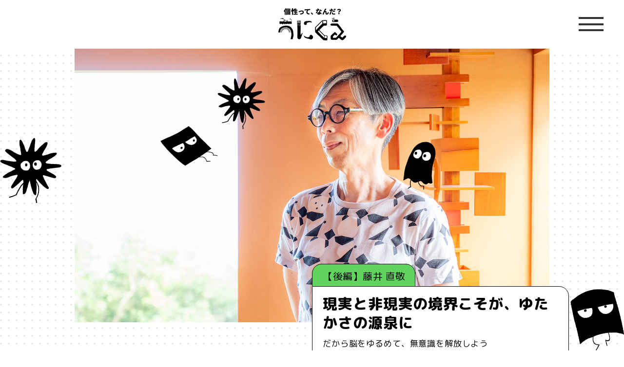

--- FILE ---
content_type: text/html; charset=UTF-8
request_url: https://unique.kaonavi.jp/2008/
body_size: 56838
content:
<!DOCTYPE html>
<html lang="ja">
  <head>
    <meta charset="utf-8"/>
    <meta name="format-detection" content="telephone=no"/>
      
      
        <title>現実と非現実の境界こそが、ゆたかさの源泉に｜うにくえ｜個性ってなんだ？</title>
        <meta name="description" content="操作可能な現実を操作することで「ゆたかな現実」を目指す学問である、現実科学。はたして、ゆたかな現実とはどんなものでしょう。そして、それを具現化するには実際に何をすればいいのでしょう"/>
      
    <!--ogp-->
    <meta property="og:type" content="website">
    <meta property="og:url" content="https://unique.kaonavi.jp/2008/">
    <meta property="og:description" content="操作可能な現実を操作することで「ゆたかな現実」を目指す学問である、現実科学。はたして、ゆたかな現実とはどんなものでしょう。そして、それを具現化するには実際に何をすればいいのでしょう">
    <meta property="og:image" content="https://unique.kaonavi.jp/wp/wp-content/uploads/2023/08/DSC_1563_01.jpg">
    <meta property="og:title" content="現実と非現実の境界こそが、ゆたかさの源泉に｜うにくえ｜個性ってなんだ？">
    <meta property="og:site_name" content="うにくえ｜個性ってなんだ？">
      
    <meta name="twitter:image:src" content="https://unique.kaonavi.jp/wp/wp-content/uploads/2023/08/DSC_1563_01.jpg" />
    <meta name="twitter:site" content="https://unique.kaonavi.jp/2008/" />
    <meta name="twitter:title" content="現実と非現実の境界こそが、ゆたかさの源泉に｜うにくえ｜個性ってなんだ？" />
    <meta name="twitter:description" content="操作可能な現実を操作することで「ゆたかな現実」を目指す学問である、現実科学。はたして、ゆたかな現実とはどんなものでしょう。そして、それを具現化するには実際に何をすればいいのでしょう" />
    <meta name="twitter:card" content="summary_large_image" />
    <!--/ogp-->
      
      
    <meta name="keywords" content="藤井 直敬,,,,うにくえ, 個性, 仕事, 好きなこと, 得意なこと, 本当にやりたいこと, 自分らしい, 多様性,ユニーク,メディア"/>
          
    <link rel="icon" href="/favicon.ico">
    <meta name="viewport" content="width=device-width, initial-scale=1, user-scalable=no"/>
    <link rel="stylesheet" href="/assets/css/shared.css"/>
    <meta name='robots' content='max-image-preview:large' />
	<style>img:is([sizes="auto" i], [sizes^="auto," i]) { contain-intrinsic-size: 3000px 1500px }</style>
	<link rel="alternate" type="application/rss+xml" title="カオナビ うにくえ &raquo; フィード" href="https://unique.kaonavi.jp/feed/" />
<link rel="alternate" type="application/rss+xml" title="カオナビ うにくえ &raquo; コメントフィード" href="https://unique.kaonavi.jp/comments/feed/" />
<link rel='stylesheet' id='wp-block-library-css' href='https://unique.kaonavi.jp/wp/wp-includes/css/dist/block-library/style.min.css?ver=6.7.1' media='all' />
<style id='wp-block-library-theme-inline-css'>
.wp-block-audio :where(figcaption){color:#555;font-size:13px;text-align:center}.is-dark-theme .wp-block-audio :where(figcaption){color:#ffffffa6}.wp-block-audio{margin:0 0 1em}.wp-block-code{border:1px solid #ccc;border-radius:4px;font-family:Menlo,Consolas,monaco,monospace;padding:.8em 1em}.wp-block-embed :where(figcaption){color:#555;font-size:13px;text-align:center}.is-dark-theme .wp-block-embed :where(figcaption){color:#ffffffa6}.wp-block-embed{margin:0 0 1em}.blocks-gallery-caption{color:#555;font-size:13px;text-align:center}.is-dark-theme .blocks-gallery-caption{color:#ffffffa6}:root :where(.wp-block-image figcaption){color:#555;font-size:13px;text-align:center}.is-dark-theme :root :where(.wp-block-image figcaption){color:#ffffffa6}.wp-block-image{margin:0 0 1em}.wp-block-pullquote{border-bottom:4px solid;border-top:4px solid;color:currentColor;margin-bottom:1.75em}.wp-block-pullquote cite,.wp-block-pullquote footer,.wp-block-pullquote__citation{color:currentColor;font-size:.8125em;font-style:normal;text-transform:uppercase}.wp-block-quote{border-left:.25em solid;margin:0 0 1.75em;padding-left:1em}.wp-block-quote cite,.wp-block-quote footer{color:currentColor;font-size:.8125em;font-style:normal;position:relative}.wp-block-quote:where(.has-text-align-right){border-left:none;border-right:.25em solid;padding-left:0;padding-right:1em}.wp-block-quote:where(.has-text-align-center){border:none;padding-left:0}.wp-block-quote.is-large,.wp-block-quote.is-style-large,.wp-block-quote:where(.is-style-plain){border:none}.wp-block-search .wp-block-search__label{font-weight:700}.wp-block-search__button{border:1px solid #ccc;padding:.375em .625em}:where(.wp-block-group.has-background){padding:1.25em 2.375em}.wp-block-separator.has-css-opacity{opacity:.4}.wp-block-separator{border:none;border-bottom:2px solid;margin-left:auto;margin-right:auto}.wp-block-separator.has-alpha-channel-opacity{opacity:1}.wp-block-separator:not(.is-style-wide):not(.is-style-dots){width:100px}.wp-block-separator.has-background:not(.is-style-dots){border-bottom:none;height:1px}.wp-block-separator.has-background:not(.is-style-wide):not(.is-style-dots){height:2px}.wp-block-table{margin:0 0 1em}.wp-block-table td,.wp-block-table th{word-break:normal}.wp-block-table :where(figcaption){color:#555;font-size:13px;text-align:center}.is-dark-theme .wp-block-table :where(figcaption){color:#ffffffa6}.wp-block-video :where(figcaption){color:#555;font-size:13px;text-align:center}.is-dark-theme .wp-block-video :where(figcaption){color:#ffffffa6}.wp-block-video{margin:0 0 1em}:root :where(.wp-block-template-part.has-background){margin-bottom:0;margin-top:0;padding:1.25em 2.375em}
</style>
<style id='classic-theme-styles-inline-css'>
/*! This file is auto-generated */
.wp-block-button__link{color:#fff;background-color:#32373c;border-radius:9999px;box-shadow:none;text-decoration:none;padding:calc(.667em + 2px) calc(1.333em + 2px);font-size:1.125em}.wp-block-file__button{background:#32373c;color:#fff;text-decoration:none}
</style>
<style id='global-styles-inline-css'>
:root{--wp--preset--aspect-ratio--square: 1;--wp--preset--aspect-ratio--4-3: 4/3;--wp--preset--aspect-ratio--3-4: 3/4;--wp--preset--aspect-ratio--3-2: 3/2;--wp--preset--aspect-ratio--2-3: 2/3;--wp--preset--aspect-ratio--16-9: 16/9;--wp--preset--aspect-ratio--9-16: 9/16;--wp--preset--color--black: #000000;--wp--preset--color--cyan-bluish-gray: #abb8c3;--wp--preset--color--white: #FFFFFF;--wp--preset--color--pale-pink: #f78da7;--wp--preset--color--vivid-red: #cf2e2e;--wp--preset--color--luminous-vivid-orange: #ff6900;--wp--preset--color--luminous-vivid-amber: #fcb900;--wp--preset--color--light-green-cyan: #7bdcb5;--wp--preset--color--vivid-green-cyan: #00d084;--wp--preset--color--pale-cyan-blue: #8ed1fc;--wp--preset--color--vivid-cyan-blue: #0693e3;--wp--preset--color--vivid-purple: #9b51e0;--wp--preset--color--dark-gray: #28303D;--wp--preset--color--gray: #39414D;--wp--preset--color--green: #D1E4DD;--wp--preset--color--blue: #D1DFE4;--wp--preset--color--purple: #D1D1E4;--wp--preset--color--red: #E4D1D1;--wp--preset--color--orange: #E4DAD1;--wp--preset--color--yellow: #EEEADD;--wp--preset--gradient--vivid-cyan-blue-to-vivid-purple: linear-gradient(135deg,rgba(6,147,227,1) 0%,rgb(155,81,224) 100%);--wp--preset--gradient--light-green-cyan-to-vivid-green-cyan: linear-gradient(135deg,rgb(122,220,180) 0%,rgb(0,208,130) 100%);--wp--preset--gradient--luminous-vivid-amber-to-luminous-vivid-orange: linear-gradient(135deg,rgba(252,185,0,1) 0%,rgba(255,105,0,1) 100%);--wp--preset--gradient--luminous-vivid-orange-to-vivid-red: linear-gradient(135deg,rgba(255,105,0,1) 0%,rgb(207,46,46) 100%);--wp--preset--gradient--very-light-gray-to-cyan-bluish-gray: linear-gradient(135deg,rgb(238,238,238) 0%,rgb(169,184,195) 100%);--wp--preset--gradient--cool-to-warm-spectrum: linear-gradient(135deg,rgb(74,234,220) 0%,rgb(151,120,209) 20%,rgb(207,42,186) 40%,rgb(238,44,130) 60%,rgb(251,105,98) 80%,rgb(254,248,76) 100%);--wp--preset--gradient--blush-light-purple: linear-gradient(135deg,rgb(255,206,236) 0%,rgb(152,150,240) 100%);--wp--preset--gradient--blush-bordeaux: linear-gradient(135deg,rgb(254,205,165) 0%,rgb(254,45,45) 50%,rgb(107,0,62) 100%);--wp--preset--gradient--luminous-dusk: linear-gradient(135deg,rgb(255,203,112) 0%,rgb(199,81,192) 50%,rgb(65,88,208) 100%);--wp--preset--gradient--pale-ocean: linear-gradient(135deg,rgb(255,245,203) 0%,rgb(182,227,212) 50%,rgb(51,167,181) 100%);--wp--preset--gradient--electric-grass: linear-gradient(135deg,rgb(202,248,128) 0%,rgb(113,206,126) 100%);--wp--preset--gradient--midnight: linear-gradient(135deg,rgb(2,3,129) 0%,rgb(40,116,252) 100%);--wp--preset--gradient--purple-to-yellow: linear-gradient(160deg, #D1D1E4 0%, #EEEADD 100%);--wp--preset--gradient--yellow-to-purple: linear-gradient(160deg, #EEEADD 0%, #D1D1E4 100%);--wp--preset--gradient--green-to-yellow: linear-gradient(160deg, #D1E4DD 0%, #EEEADD 100%);--wp--preset--gradient--yellow-to-green: linear-gradient(160deg, #EEEADD 0%, #D1E4DD 100%);--wp--preset--gradient--red-to-yellow: linear-gradient(160deg, #E4D1D1 0%, #EEEADD 100%);--wp--preset--gradient--yellow-to-red: linear-gradient(160deg, #EEEADD 0%, #E4D1D1 100%);--wp--preset--gradient--purple-to-red: linear-gradient(160deg, #D1D1E4 0%, #E4D1D1 100%);--wp--preset--gradient--red-to-purple: linear-gradient(160deg, #E4D1D1 0%, #D1D1E4 100%);--wp--preset--font-size--small: 18px;--wp--preset--font-size--medium: 20px;--wp--preset--font-size--large: 24px;--wp--preset--font-size--x-large: 42px;--wp--preset--font-size--extra-small: 16px;--wp--preset--font-size--normal: 20px;--wp--preset--font-size--extra-large: 40px;--wp--preset--font-size--huge: 96px;--wp--preset--font-size--gigantic: 144px;--wp--preset--spacing--20: 0.44rem;--wp--preset--spacing--30: 0.67rem;--wp--preset--spacing--40: 1rem;--wp--preset--spacing--50: 1.5rem;--wp--preset--spacing--60: 2.25rem;--wp--preset--spacing--70: 3.38rem;--wp--preset--spacing--80: 5.06rem;--wp--preset--shadow--natural: 6px 6px 9px rgba(0, 0, 0, 0.2);--wp--preset--shadow--deep: 12px 12px 50px rgba(0, 0, 0, 0.4);--wp--preset--shadow--sharp: 6px 6px 0px rgba(0, 0, 0, 0.2);--wp--preset--shadow--outlined: 6px 6px 0px -3px rgba(255, 255, 255, 1), 6px 6px rgba(0, 0, 0, 1);--wp--preset--shadow--crisp: 6px 6px 0px rgba(0, 0, 0, 1);}:where(.is-layout-flex){gap: 0.5em;}:where(.is-layout-grid){gap: 0.5em;}body .is-layout-flex{display: flex;}.is-layout-flex{flex-wrap: wrap;align-items: center;}.is-layout-flex > :is(*, div){margin: 0;}body .is-layout-grid{display: grid;}.is-layout-grid > :is(*, div){margin: 0;}:where(.wp-block-columns.is-layout-flex){gap: 2em;}:where(.wp-block-columns.is-layout-grid){gap: 2em;}:where(.wp-block-post-template.is-layout-flex){gap: 1.25em;}:where(.wp-block-post-template.is-layout-grid){gap: 1.25em;}.has-black-color{color: var(--wp--preset--color--black) !important;}.has-cyan-bluish-gray-color{color: var(--wp--preset--color--cyan-bluish-gray) !important;}.has-white-color{color: var(--wp--preset--color--white) !important;}.has-pale-pink-color{color: var(--wp--preset--color--pale-pink) !important;}.has-vivid-red-color{color: var(--wp--preset--color--vivid-red) !important;}.has-luminous-vivid-orange-color{color: var(--wp--preset--color--luminous-vivid-orange) !important;}.has-luminous-vivid-amber-color{color: var(--wp--preset--color--luminous-vivid-amber) !important;}.has-light-green-cyan-color{color: var(--wp--preset--color--light-green-cyan) !important;}.has-vivid-green-cyan-color{color: var(--wp--preset--color--vivid-green-cyan) !important;}.has-pale-cyan-blue-color{color: var(--wp--preset--color--pale-cyan-blue) !important;}.has-vivid-cyan-blue-color{color: var(--wp--preset--color--vivid-cyan-blue) !important;}.has-vivid-purple-color{color: var(--wp--preset--color--vivid-purple) !important;}.has-black-background-color{background-color: var(--wp--preset--color--black) !important;}.has-cyan-bluish-gray-background-color{background-color: var(--wp--preset--color--cyan-bluish-gray) !important;}.has-white-background-color{background-color: var(--wp--preset--color--white) !important;}.has-pale-pink-background-color{background-color: var(--wp--preset--color--pale-pink) !important;}.has-vivid-red-background-color{background-color: var(--wp--preset--color--vivid-red) !important;}.has-luminous-vivid-orange-background-color{background-color: var(--wp--preset--color--luminous-vivid-orange) !important;}.has-luminous-vivid-amber-background-color{background-color: var(--wp--preset--color--luminous-vivid-amber) !important;}.has-light-green-cyan-background-color{background-color: var(--wp--preset--color--light-green-cyan) !important;}.has-vivid-green-cyan-background-color{background-color: var(--wp--preset--color--vivid-green-cyan) !important;}.has-pale-cyan-blue-background-color{background-color: var(--wp--preset--color--pale-cyan-blue) !important;}.has-vivid-cyan-blue-background-color{background-color: var(--wp--preset--color--vivid-cyan-blue) !important;}.has-vivid-purple-background-color{background-color: var(--wp--preset--color--vivid-purple) !important;}.has-black-border-color{border-color: var(--wp--preset--color--black) !important;}.has-cyan-bluish-gray-border-color{border-color: var(--wp--preset--color--cyan-bluish-gray) !important;}.has-white-border-color{border-color: var(--wp--preset--color--white) !important;}.has-pale-pink-border-color{border-color: var(--wp--preset--color--pale-pink) !important;}.has-vivid-red-border-color{border-color: var(--wp--preset--color--vivid-red) !important;}.has-luminous-vivid-orange-border-color{border-color: var(--wp--preset--color--luminous-vivid-orange) !important;}.has-luminous-vivid-amber-border-color{border-color: var(--wp--preset--color--luminous-vivid-amber) !important;}.has-light-green-cyan-border-color{border-color: var(--wp--preset--color--light-green-cyan) !important;}.has-vivid-green-cyan-border-color{border-color: var(--wp--preset--color--vivid-green-cyan) !important;}.has-pale-cyan-blue-border-color{border-color: var(--wp--preset--color--pale-cyan-blue) !important;}.has-vivid-cyan-blue-border-color{border-color: var(--wp--preset--color--vivid-cyan-blue) !important;}.has-vivid-purple-border-color{border-color: var(--wp--preset--color--vivid-purple) !important;}.has-vivid-cyan-blue-to-vivid-purple-gradient-background{background: var(--wp--preset--gradient--vivid-cyan-blue-to-vivid-purple) !important;}.has-light-green-cyan-to-vivid-green-cyan-gradient-background{background: var(--wp--preset--gradient--light-green-cyan-to-vivid-green-cyan) !important;}.has-luminous-vivid-amber-to-luminous-vivid-orange-gradient-background{background: var(--wp--preset--gradient--luminous-vivid-amber-to-luminous-vivid-orange) !important;}.has-luminous-vivid-orange-to-vivid-red-gradient-background{background: var(--wp--preset--gradient--luminous-vivid-orange-to-vivid-red) !important;}.has-very-light-gray-to-cyan-bluish-gray-gradient-background{background: var(--wp--preset--gradient--very-light-gray-to-cyan-bluish-gray) !important;}.has-cool-to-warm-spectrum-gradient-background{background: var(--wp--preset--gradient--cool-to-warm-spectrum) !important;}.has-blush-light-purple-gradient-background{background: var(--wp--preset--gradient--blush-light-purple) !important;}.has-blush-bordeaux-gradient-background{background: var(--wp--preset--gradient--blush-bordeaux) !important;}.has-luminous-dusk-gradient-background{background: var(--wp--preset--gradient--luminous-dusk) !important;}.has-pale-ocean-gradient-background{background: var(--wp--preset--gradient--pale-ocean) !important;}.has-electric-grass-gradient-background{background: var(--wp--preset--gradient--electric-grass) !important;}.has-midnight-gradient-background{background: var(--wp--preset--gradient--midnight) !important;}.has-small-font-size{font-size: var(--wp--preset--font-size--small) !important;}.has-medium-font-size{font-size: var(--wp--preset--font-size--medium) !important;}.has-large-font-size{font-size: var(--wp--preset--font-size--large) !important;}.has-x-large-font-size{font-size: var(--wp--preset--font-size--x-large) !important;}
:where(.wp-block-post-template.is-layout-flex){gap: 1.25em;}:where(.wp-block-post-template.is-layout-grid){gap: 1.25em;}
:where(.wp-block-columns.is-layout-flex){gap: 2em;}:where(.wp-block-columns.is-layout-grid){gap: 2em;}
:root :where(.wp-block-pullquote){font-size: 1.5em;line-height: 1.6;}
</style>
<link rel='stylesheet' id='contact-form-7-css' href='https://unique.kaonavi.jp/wp/wp-content/plugins/contact-form-7/includes/css/styles.css?ver=6.0.3' media='all' />
<link rel='stylesheet' id='twenty-twenty-one-style-css' href='https://unique.kaonavi.jp/wp/wp-content/themes/unique/style.css?ver=1.3' media='all' />
<style id='twenty-twenty-one-style-inline-css'>
body,input,textarea,button,.button,.faux-button,.wp-block-button__link,.wp-block-file__button,.has-drop-cap:not(:focus)::first-letter,.has-drop-cap:not(:focus)::first-letter,.entry-content .wp-block-archives,.entry-content .wp-block-categories,.entry-content .wp-block-cover-image,.entry-content .wp-block-latest-comments,.entry-content .wp-block-latest-posts,.entry-content .wp-block-pullquote,.entry-content .wp-block-quote.is-large,.entry-content .wp-block-quote.is-style-large,.entry-content .wp-block-archives *,.entry-content .wp-block-categories *,.entry-content .wp-block-latest-posts *,.entry-content .wp-block-latest-comments *,.entry-content p,.entry-content ol,.entry-content ul,.entry-content dl,.entry-content dt,.entry-content cite,.entry-content figcaption,.entry-content .wp-caption-text,.comment-content p,.comment-content ol,.comment-content ul,.comment-content dl,.comment-content dt,.comment-content cite,.comment-content figcaption,.comment-content .wp-caption-text,.widget_text p,.widget_text ol,.widget_text ul,.widget_text dl,.widget_text dt,.widget-content .rssSummary,.widget-content cite,.widget-content figcaption,.widget-content .wp-caption-text { font-family: sans-serif; }
</style>
<link rel='stylesheet' id='twenty-twenty-one-print-style-css' href='https://unique.kaonavi.jp/wp/wp-content/themes/unique/assets/css/print.css?ver=1.3' media='print' />
<link rel="https://api.w.org/" href="https://unique.kaonavi.jp/wp-json/" /><link rel="alternate" title="JSON" type="application/json" href="https://unique.kaonavi.jp/wp-json/wp/v2/posts/2008" /><link rel="alternate" title="oEmbed (JSON)" type="application/json+oembed" href="https://unique.kaonavi.jp/wp-json/oembed/1.0/embed?url=https%3A%2F%2Funique.kaonavi.jp%2F2008%2F" />
<link rel="pingback" href="https://unique.kaonavi.jp/wp/xmlrpc.php"><style>.recentcomments a{display:inline !important;padding:0 !important;margin:0 !important;}</style>      
    <!-- Global site tag (gtag.js) - Google Analytics -->
    <script async src="https://www.googletagmanager.com/gtag/js?id=UA-45327537-13"></script>
    <script>
      window.dataLayer = window.dataLayer || [];
      function gtag(){dataLayer.push(arguments);}
      gtag('js', new Date());

      gtag('config', 'UA-45327537-13');
    </script>
      
    <!-- Google tag (gtag.js) - GA4 -->
    <script async src="https://www.googletagmanager.com/gtag/js?id=G-CGGLX7KBYD"></script>
    <script>
      window.dataLayer = window.dataLayer || [];
      function gtag(){dataLayer.push(arguments);}
      gtag('js', new Date());

      gtag('config', 'G-CGGLX7KBYD');
      gtag('config', 'UA-45327537-13');
    </script>
  </head>
  <body>
    <div class="wrapper" id="wrapper">
      <header class="site-header">
        <div class="site-header__inner">
          <h1 class="site-header__logo"><a href="/">
              <picture>
			                <source media="(min-width:641px)" srcset="/assets/img/shared/logo--header@desktop.png, /assets/img/shared/logo--header@desktop@2x.png 2x"/>
				  
                <source media="(max-width:640px)" srcset="/assets/img/shared/logo--header.png"/><img src="/assets/img/shared/logo--header.png" alt="うえくに 個性って、なんだ？"/>
              </picture></a></h1>
        </div>
      </header>
      <div class="menubtn" id="nav-togglebtn"><i class="menubtn__bar--top"></i><i class="menubtn__bar--middle"></i><i class="menubtn__bar--bottom"></i></div>
      <nav class="glnav"><i class="glnav__bg"></i>
        <div class="glnav__inner">
          <div class="container twice-gutter">
            <ul class="glmenu">
              <li class="glmenu__item"><a class="glmenu__link link-typewriter" href="/articles/">記事一覧</a></li>
              <li class="glmenu__item"><a class="glmenu__link link-typewriter" href="/about/">うにくえ&nbsp;とは？</a></li>
              <li class="glmenu__item"><a class="glmenu__link link-typewriter" href="/contact/">お問い合わせ</a></li>
            </ul>
          </div>
          <div class="container"><small class="copyright">&copy;kaonavi, Inc.</small></div>
        </div>
      </nav>

<style>
.blogcard {
  line-height: 1;
  background-color: #ffffff;
  border: 1px solid #eeeeee;
  word-wrap: break-word;
  margin: 40px;
  box-shadow: 0 0 10px 6px rgba(0,0,0,.025);
}
.blogcard.ex {
  background-color: #f7f7f7;
}
.blogcard a {
  text-decoration: none;
  opacity: 1;
  transition: all 0.2s ease;
}
.blogcard a:hover {
  opacity: 0.6;
}
.blogcard_thumbnail {
  float: left;
  padding: 20px;
}
.blogcard_title {
  font-size: 1em;
  font-weight: bold;
  line-height: 1.4;
  padding: 17px 20px 10px;
}
.blogcard_excerpt {
  font-size: 0.85em;
  line-height: 1.6;
  padding: 0 17px 15px 20px;
}
.blogcard_link {
  font-size:0.65em;
  padding:0 17px 15px 20px;
  text-align: left;
}
.blogcard_link .favicon {
  margin-bottom: -4px;
}
.blogcard_link .icon-external-link-alt::before {
  font-size:0.75em;
}

@media screen and (max-width: 768px) {
  .blogcard {
    margin: 40px 0;
  }
  .blogcard_thumbnail img {
    width: 90px;
  }
  .blogcard_title {
    font-size: 0.95em;
    padding-bottom: 17px;
  }
  .blogcard_excerpt  {
    display: none;
  }
}
</style>

      <main class="main padding-bottom">
              <article class="post">
          <header class="mv post-mv">
            <div class="mv__in">
              <picture class="mv__bg">
                <source media="(min-width:641px)" srcset="https://unique.kaonavi.jp/wp/wp-content/uploads/2023/08/DSC_1563_01.jpg"/>
                                <source media="(max-width:640px)" srcset="https://unique.kaonavi.jp/wp/wp-content/uploads/2023/08/DSC_1563_02.jpg"/>
                                <img class="ofi" src="https://unique.kaonavi.jp/wp/wp-content/uploads/2023/08/DSC_1563_01.jpg" alt=""/>
              </picture>
            </div>
            <div class="mv__textarea">
              <p class="mv__name"><span class="bgc-green">【後編】藤井 直敬</span></p>
              <div class="mv__content">
                <h1 class="mv__title"><span>現実と非現実の境界こそが、ゆたかさの源泉に</span></h1>
                <p class="mv__text"><span>だから脳をゆるめて、無意識を解放しよう</span></p>
                <p class="mv__date">2023.08.24</p>
              </div>
              <ul class="mv__tags">
                <li><a href="https://unique.kaonavi.jp/tag/xr/">#XR</a></li><li><a href="https://unique.kaonavi.jp/tag/%e4%ba%ba%e3%81%a8%e6%af%94%e3%81%b9%e3%81%aa%e3%81%84/">#人と比べない</a></li><li><a href="https://unique.kaonavi.jp/tag/%e7%8f%be%e5%ae%9f%e7%a7%91%e5%ad%a6/">#現実科学</a></li>              </ul>
            </div>
          </header>
          <section class="container twice-gutter post-description">
            <div class="post-description__content">
              <p>操作可能な現実を操作することで「ゆたかな現実」を目指す学問である、現実科学。はたして、ゆたかな現実とはどんなものでしょう。そして、それを具現化するには実際に何をすればいいのでしょう？　<a href="https://unique.kaonavi.jp/1996/" target="_blank" rel="noopener">前編</a>に引き続き、脳科学者・藤井直敬さんに話を聞きました。</p>
<p>藤井さんは言います。デジタルが生み出す現実や、無意識が生み出す現実が、人の日常をゆたかにしてくれる。そして、その2つにこそ、この先の希望があると。</p>
            </div>
          </section>

                    <section class="container twice-gutter post-index">
            <div class="post-index__content">
              <h2 class="post-index__title"><span>(  POINT！ )</span></h2>
              <ul class="post-index__list">
                              <li>「2つの希望」が人をゆたかにする</li>
                              <li>現実と人工現実の境界が溶けてわからなくなってくる</li>
                              <li>物語こそが、ゆたかさの源泉に</li>
                              <li>社会と幻想世界は行き来できる</li>
                              <li>「自分ならではの幸せ」が重要に</li>
                              <li>幸せの形を更新し続けよう</li>
                            </ul>
            </div>
          </section>
          
          <section class="container twice-gutter post-interlocutor">

                        
            <div class="post-interlocutor__item">
              <div class="post-interlocutor__thumbnail"><img class="ofi" src="https://unique.kaonavi.jp/wp/wp-content/uploads/2023/08/DSC_1446_fix.jpg" alt=""/></div>
              <p class="post-interlocutor__name">藤井 直敬</p>
              <p class="post-interlocutor__text">デジタルハリウッド大学大学院 卓越教授。株式会社ハコスコ創業者、 取締役。東北大学医学部卒、眼科医、東北大学医学部大学院にて博士課程終了、医学博士。98年よりMIT Ann Graybiel labでポスドク。2004年に帰国し、理化学研究所脳科学総合研究センターで副チームリーダーを経て、2008年より適応知性研究チームのチームリーダー。社会的脳機能の研究を行う。2014年に創業した株式会社ハコスコは、2023年にDNPの子会社に。著書に『予想脳』（岩波出版）、『つながる脳』（NTT出版　毎日出版文化賞受賞）など。最新刊『<a href="https://www.amazon.co.jp/dp/4153450049" target="_blank" rel="noopener">現実とは？──脳と意識とテクノロジーの未来</a>』（早川書房）。</p>
            </div>

                        

            

            

            
          </section>


          <section class="post-content">


                                                           <h2 class="h2"><span>現実と非現実の境界がどんどん溶けていく</span></h2>

                                                                 <p class="paragraph"><a href="https://unique.kaonavi.jp/1996/" target="_blank" rel="noopener">前編</a>では、現実科学の視点から現実とは何か？をうかがいました。後編では、現実科学によって現実がどうゆたかになるか教えていただければと。</p>

                                                                 <div class="talk-block type-orange">
                      <div class="talk-block__person">
                        <div class="talk-block__thumbnail">
                                                                          <figure><img class="ofi" src="https://unique.kaonavi.jp/wp/wp-content/uploads/2023/08/DSC_1446_fix.jpg" alt=""></figure>
                          <p>藤井</p>
                                                                        </div><i class="talk-block__line"></i>
                      </div>
                      <div class="talk-block__content">
                        <p>私たちが、この先ゆたかに生きるにあたっては「二つの希望」があります。</p>
                      </div>
                    </div>

              　                                                 <p class="paragraph">その二つとは？</p>

                                                                 <div class="talk-block type-orange">
                      <div class="talk-block__person">
                        <div class="talk-block__thumbnail">
                                                                          <figure><img class="ofi" src="https://unique.kaonavi.jp/wp/wp-content/uploads/2023/08/DSC_1446_fix.jpg" alt=""></figure>
                          <p>藤井</p>
                                                                        </div><i class="talk-block__line"></i>
                      </div>
                      <div class="talk-block__content">
                        <p>一つは、現実の外側にある人工的な現実です。前編でもお話ししたとおり、これはデジタルコンテンツによってもたらされる現実なので、あまねく人たちに安価で届けられます。電気があれば生み出せるので、太陽さえあれば絶えません。</p>
<p>そして、今後は現実と区別がつかないハイクオリティな人工現実が、どんどん領域を拡大していくでしょう。人びとは、人工現実の世界を、本当の現実と同じ感覚で生きられるようになる。いうなれば、現実と人工現実の境界が、溶けてわからなくなってくる。これが、ゆたかさのよりどころの一つになるでしょう。</p>
                      </div>
                    </div>

              　                                                 <figure class="figure"><img src="https://unique.kaonavi.jp/wp/wp-content/uploads/2023/08/photo08_DSC_1484.jpg" alt="">
                                        </figure>

                                                                 <p class="paragraph">SF的な世界観もありますね。では、もう一つの希望とは？</p>

                                                                 <div class="talk-block type-orange">
                      <div class="talk-block__person">
                        <div class="talk-block__thumbnail">
                                                                          <figure><img class="ofi" src="https://unique.kaonavi.jp/wp/wp-content/uploads/2023/08/DSC_1446_fix.jpg" alt=""></figure>
                          <p>藤井</p>
                                                                        </div><i class="talk-block__line"></i>
                      </div>
                      <div class="talk-block__content">
                        <p>実はもう一つの希望は、昔から存在しながら、現代の人びとがあまり目を向けない「無意識の現実」です。空想や妄想、バイアスなどによって、自分の脳がつくり出す現実ですね。意識的な現実と、こうした無意識の現実の境界も、ゆたかさの大きな源泉となります。</p>
                      </div>
                    </div>

              　                                                 <p class="paragraph">どういうことでしょう？</p>

                                                                 <div class="talk-block type-orange">
                      <div class="talk-block__person">
                        <div class="talk-block__thumbnail">
                                                                          <figure><img class="ofi" src="https://unique.kaonavi.jp/wp/wp-content/uploads/2023/08/DSC_1446_fix.jpg" alt=""></figure>
                          <p>藤井</p>
                                                                        </div><i class="talk-block__line"></i>
                      </div>
                      <div class="talk-block__content">
                        <p>無意識の領域から生まれたクリエイティビティが現実世界に溶け込む、みたいなことです。</p>
<p>たとえばAさんは、毎日仕事に追われ、退屈な日常を過ごしている。そんな中、だいぶ前に小説で読んだ、売れっ子デザイナーの姿を思い出す。そのデザイナーは、超多忙ながらも社会に確かな価値を提供し、とてもスタイリッシュに暮らしていているように見えた。そしてAさんは、ふとひらめく。自分も、あれと同じなのではと。以降Aさんは、人に求められて忙しく過ごすこと自体に価値を感じるようになる。そして仕事にやりがいをもって臨めるようにもなり、その結果よりよい成果を出せるようになる。</p>
<p>現実はここまで単純ではないかもしれませんが、物語に入り込むことで現実がゆたかになることは、往々にしてあると思います。</p>
                      </div>
                    </div>

              　                                                 <h2 class="h2"><span>無意識を抑えると、出てこなくなる</span></h2>

                                                                 <figure class="figure"><img src="https://unique.kaonavi.jp/wp/wp-content/uploads/2023/08/photo09_DSC_1567.jpg" alt="">
                                        </figure>

                                                                 <p class="paragraph">子どもが大好きな“ごっこ遊び”にも通じそうです。</p>

                                                                 <div class="talk-block type-orange">
                      <div class="talk-block__person">
                        <div class="talk-block__thumbnail">
                                                                          <figure><img class="ofi" src="https://unique.kaonavi.jp/wp/wp-content/uploads/2023/08/DSC_1446_fix.jpg" alt=""></figure>
                          <p>藤井</p>
                                                                        </div><i class="talk-block__line"></i>
                      </div>
                      <div class="talk-block__content">
                        <p>子どものごっこ遊びも、まさに物語へどっぷりつかっている状態ですよね。子どもと同じように、大人も無意識を解放できたら現実は非常にゆたかになるのかなと。やっぱり空想みたいなものにずっとひたりながら、延々と話したり何かをつくったりできたら、人間は幸せだと思うんですよね、しかも、そうしたクリエイティビティは基本的にコストがかからないので、無尽蔵に出せ、エンドレスに続けられる。</p>
                      </div>
                    </div>

              　                                                 <p class="paragraph">とはいえ、大人が子どもと同じようにごっこ遊びばかりしていたら、生活が成り立たなそう……。</p>

                                                                 <div class="talk-block type-orange">
                      <div class="talk-block__person">
                        <div class="talk-block__thumbnail">
                                                                          <figure><img class="ofi" src="https://unique.kaonavi.jp/wp/wp-content/uploads/2023/08/DSC_1446_fix.jpg" alt=""></figure>
                          <p>藤井</p>
                                                                        </div><i class="talk-block__line"></i>
                      </div>
                      <div class="talk-block__content">
                        <p>たしかに、空想みたいなことばかり言っていては、仕事や人づき合いに支障をきたしてくるでしょう。実際、多くの人はそれが不安で「バカなことばかり言ってられない」と自分の意識を抑えるようになる。でも、抑えはじめると今度は出てこなくなる。</p>
                      </div>
                    </div>

              　                                                 <p class="paragraph">どうすればいいのでしょう……。</p>

                                                                 <div class="talk-block type-orange">
                      <div class="talk-block__person">
                        <div class="talk-block__thumbnail">
                                                                          <figure><img class="ofi" src="https://unique.kaonavi.jp/wp/wp-content/uploads/2023/08/DSC_1446_fix.jpg" alt=""></figure>
                          <p>藤井</p>
                                                                        </div><i class="talk-block__line"></i>
                      </div>
                      <div class="talk-block__content">
                        <p>理性的・社会的な自分と無意識に身を任せる自分を、行ったり来たりすればいいのではないでしょうか。実際に私も、それに近いことをやっているつもりです。だから、理性や社会性が必要な場面では、そちらの自分にシフトする。一方でそれが必要ない場面では頭のネジをゆるめ、無意識を解放してやる。そうすることで、日常が楽しくゆたかなものになると思います。</p>
                      </div>
                    </div>

              　                                                 <p class="paragraph">ちなみに、そもそもの質問ですが、ゆたかさは「幸せ」に直結しますか？</p>

                                                                 <div class="talk-block type-orange">
                      <div class="talk-block__person">
                        <div class="talk-block__thumbnail">
                                                                          <figure><img class="ofi" src="https://unique.kaonavi.jp/wp/wp-content/uploads/2023/08/DSC_1446_fix.jpg" alt=""></figure>
                          <p>藤井</p>
                                                                        </div><i class="talk-block__line"></i>
                      </div>
                      <div class="talk-block__content">
                        <p>少なくとも、「ゆたかでないことによる不幸せ」はたくさんあります。たとえばこれができないとかあれができないといったことにより、自身の可能性がせばまる「不幸せ」です。その点、今後はデジタルやテクノロジーによって、そうした「不幸せ」を解消するリソースが十分に満たされるでしょう。チャットGPTなどの生成AIは、まさにその端緒だと思います。</p>
<p>一方で、何に幸せを感じるかは人それぞれです。</p>
                      </div>
                    </div>

              　                                                 <p class="paragraph">人によってだいぶ形がちがうかもしれませんね。</p>

                                                                 <div class="talk-block type-orange">
                      <div class="talk-block__person">
                        <div class="talk-block__thumbnail">
                                                                          <figure><img class="ofi" src="https://unique.kaonavi.jp/wp/wp-content/uploads/2023/08/DSC_1446_fix.jpg" alt=""></figure>
                          <p>藤井</p>
                                                                        </div><i class="talk-block__line"></i>
                      </div>
                      <div class="talk-block__content">
                        <p>だからこそ、幸せの形を自分で選ぶことが大切になります。今までは、それができるのは、一部のお金持ちでした。でも、今後は多くの人が、それをできるようになる。それは、自分次第で自分ならではの幸せを得られる世界ともいえます。</p>
                      </div>
                    </div>

              　                                                 <figure class="figure"><img src="https://unique.kaonavi.jp/wp/wp-content/uploads/2023/08/photo10_DSC_1423.jpg" alt="">
                                        </figure>

                                                                 <h2 class="h2"><span>本当の幸せは、競争とは離れたところに</span></h2>

                                                                 <p class="paragraph">そう考えると、希望がわいてきます。</p>

                                                                 <div class="talk-block type-orange">
                      <div class="talk-block__person">
                        <div class="talk-block__thumbnail">
                                                                          <figure><img class="ofi" src="https://unique.kaonavi.jp/wp/wp-content/uploads/2023/08/DSC_1446_fix.jpg" alt=""></figure>
                          <p>藤井</p>
                                                                        </div><i class="talk-block__line"></i>
                      </div>
                      <div class="talk-block__content">
                        <p>はい、その点では希望しかありません。ただ、やっぱり努力は必要になります。もしくは、センスですかね。</p>
<p>私は以前から、趣味でランニングをしています。ただ東京にいたころは、あの人を追い越そうとかこの人についていこうと思ったりして、あまり楽しくありませんでした。ところが今いる熱海でランニングをしてみると、走っている人がほぼいないため、好きなスピードで走れる。結果、自分のペースで自由に走れることに気づいてものすごく驚いたんです。あ、こういう楽しさがあったのかと。競争とはまったく別のところにある楽しさ、みたいな。</p>
                      </div>
                    </div>

              　                                                 <p class="paragraph">競争とは、まったく別の楽しさ。</p>

                                                                 <div class="talk-block type-orange">
                      <div class="talk-block__person">
                        <div class="talk-block__thumbnail">
                                                                          <figure><img class="ofi" src="https://unique.kaonavi.jp/wp/wp-content/uploads/2023/08/DSC_1446_fix.jpg" alt=""></figure>
                          <p>藤井</p>
                                                                        </div><i class="talk-block__line"></i>
                      </div>
                      <div class="talk-block__content">
                        <p>やっぱり、人と比べたりしないで純粋に自分の楽しみだけのためにやることが大切なんだなと。別に、ゆっくりやっても誰にも怒られない。だから、自分の楽しさをただつきつめればいい。そこに最近きづいて、びっくりしたんですよね。</p>
                      </div>
                    </div>

              　                                                 <p class="paragraph">周りと比べて相対的にどうこうではなく、自分の中での絶対的な好きや楽しさを追求すると。</p>

                                                                 <div class="talk-block type-orange">
                      <div class="talk-block__person">
                        <div class="talk-block__thumbnail">
                                                                          <figure><img class="ofi" src="https://unique.kaonavi.jp/wp/wp-content/uploads/2023/08/DSC_1446_fix.jpg" alt=""></figure>
                          <p>藤井</p>
                                                                        </div><i class="talk-block__line"></i>
                      </div>
                      <div class="talk-block__content">
                        <p>それには、自分を客観的に見つめる必要があります。私もそのプロセスをずっと続けたからこそ、自分は今これを楽しいと思ってやっているんだなとか、これは嫌だと思っているからやらないんだなといった理解が、最近できるようになってきました。結局は、そうやって意識的に自分と向き合って、人とはちがう「自分の幸せ」を見出すことが重要だなと。</p>
<p>もし30歳くらいでそれができるようになれば最高だったけど、しょうがないですよね、そんなこと誰も教えてくれないから。</p>
                      </div>
                    </div>

              　                                                 <p class="paragraph">たしかに、教わらなかった気がします。</p>

                                                                 <div class="talk-block type-orange">
                      <div class="talk-block__person">
                        <div class="talk-block__thumbnail">
                                                                          <figure><img class="ofi" src="https://unique.kaonavi.jp/wp/wp-content/uploads/2023/08/DSC_1446_fix.jpg" alt=""></figure>
                          <p>藤井</p>
                                                                        </div><i class="talk-block__line"></i>
                      </div>
                      <div class="talk-block__content">
                        <p>そして、自分がいいと思う形を、更新し続ける。面白いのは、私たちの生活が今、テクノロジーによって物理的な制限から解放されつつあることです。空間や時間の限界がどんどん取り払われ、今までならできなかったことが、簡単にできるようになってきている。</p>
<p>だから自身の幸せの哲学をベースに、今だったらこれができるなとか、逆にこれをやる必要がなくなったといったこともアップデートしていく。それをやり続けてこそ、「現実」はよりよいものになると思います。</p>
                      </div>
                    </div>

              　                                                 <figure class="figure"><img src="https://unique.kaonavi.jp/wp/wp-content/uploads/2023/08/photo11_DSC_1406.jpg" alt="">
                                        </figure>

                                                                 <p class="paragraph">［取材・文］田嶋 章博　［編集］樋口 かおる　［撮影］工藤 真衣子</p>

                                       

                                <div class="card-articles">
                <a class="card-articles__item" href="https://unique.kaonavi.jp/1996/">

                <figure class="card-articles__thumnail">
                                    <img class="ofi" src="https://unique.kaonavi.jp/wp/wp-content/uploads/2023/08/DSC_1430_01.jpg" alt=""/>
                                </figure>

                <h2 class="card-articles__title">
                            <span></span>
                            現実とは主観がつくり出す世界。だからすべては自分次第</h2>
                <i class="card-articles__arrow"><img src="/assets/img/shared/arr1-right--black.svg" alt=""/></i></a>
            </div>
                   
          </section>





                          <aside class="post-editor">
            <div class="post-inner">
              <h2 class="editor__header editor-header"><span class="editor-header__text">編集後記</span></h2>
              <div class="editor__content editor-content">
                <div class="editor-content__header">
                    <i>
                                                <img class="ofi" src="/assets/img/single/no-image.png" alt=""/>
                                            </i>
                    <span>田嶋 章博</span></div>
                <div class="editor-content__text">
                  「自分の踊り方で踊ればいいんだよ」。<br />
<br />
これは、早逝したあるミュージシャンの有名な言葉です。どうしても人と比べてしまいがちな世の中にあって、とてもパワーのある言霊だと思います。<br />
<br />
当記事でインタビューした藤井さんも、こんな話をされました。競争とは離れたところに自分ならではの幸せがある。そして、劇的に変わりゆく時代の中で、“何を踊るか”を更新し続けていくことが肝になると。<br />
<br />
何かに行き詰まった時、あるいは自分が幸せかどうか疑問を覚えた時に、この記事を読み返してみようと思います。
                                </div>
              </div>
                        </div>
          </aside>
                


          


          <aside class="post-shareSns">
            <div id="fb-root"></div>
            <script async defer crossorigin="anonymous" src="https://connect.facebook.net/ja_JP/sdk.js#xfbml=1&version=v11.0" nonce="3znsFCIf"></script>
            <div class="post-inner">
              <h2 class="aside-title">記事をシェアする</h2>
              <div class="post-shareSns__list">
                <div class="post-shareSns__fb"><div class="fb-share-button" data-href="https://unique.kaonavi.jp/2008/" data-layout="button" data-size="large"><a target="_blank" href="https://www.facebook.com/sharer/sharer.php?u=https://unique.kaonavi.jp/2008/&amp;src=sdkpreparse" class="fb-xfbml-parse-ignore">シェア</a></div></div>
                <div class="post-shareSns__tw">
                  <a href="https://twitter.com/share?ref_src=twsrc%5Etfw" class="twitter-share-button" data-size="large" data-show-count="false">Tweet</a>
                  <script async src="https://platform.twitter.com/widgets.js" charset="utf-8"></script>
                </div>
                <div class="post-shareSns__hatebu"><a href="https://b.hatena.ne.jp/entry/" class="hatena-bookmark-button" data-hatena-bookmark-layout="basic-label" data-hatena-bookmark-lang="ja" data-hatena-bookmark-height="28" title="このエントリーをはてなブックマークに追加"><img src="https://b.st-hatena.com/images/v4/public/entry-button/button-only@2x.png" alt="このエントリーをはてなブックマークに追加" width="20" height="20" style="border: none;" /></a><script type="text/javascript" src="https://b.st-hatena.com/js/bookmark_button.js" charset="utf-8" async="async"></script></div>
                <div class="post-shareSns__pocket">
                  <a data-pocket-label="pocket" data-pocket-height="28" data-pocket-count="none" class="pocket-btn" data-lang="jp"></a>
                  <script type="text/javascript">!function(d,i){if(!d.getElementById(i)){var j=d.createElement("script");j.id=i;j.src="https://widgets.getpocket.com/v1/j/btn.js?v=1";var w=d.getElementById(i);d.body.appendChild(j);}}(document,"pocket-btn-js");</script>
                </div>
              </div>
            </div>
          </aside>


                



        </article>

        <section class="about">
  <div class="about__container">
    <h2 class="about__title"><img src="/assets/img/shared/logo--unique.png" srcset="/assets/img/shared/logo--unique.png, /assets/img/shared/logo--unique@2x.png 2x" alt=""/></h2>
    <div class="about__content">
      <picture class="about__illust">
        <source media="(min-width:641px)" srcset="/assets/img/shared/illust-unique@desktop.png, /assets/img/shared/illust-unique@desktop@2x.png 2x"/>
        <source media="(max-width:640px)" srcset="/assets/img/shared/illust-unique.png, /assets/img/shared/illust-unique@2x.png 2x"/><img src="/assets/img/shared/illust-unique.png" srcset="" alt="個性ってなんだ？"/>
      </picture>
      <div class="about__text">
        <p>「個性が大事」とか「個性を出せ」とか言うけれど、個性ってなんなんだ？ひとと違うことをすることが個性なの？<br/>うにくえは、わかっているようでわからない、個性について探求するメディアです。</p>
      </div>
    </div>
  </div><a class="about__btn" href="/about/"><span>「うにくえ」についてもっと知る</span><i><svg version="1.1" xmlns="http://www.w3.org/2000/svg" mlns:xlink="http://www.w3.org/1999/xlink" x="0px" y="0px" viewBox="0 0 15.2 25.8"><polygon points="3,25.8 0,23.1 9.7,12.9 0,2.7 3,0 15.2,12.9 "/></svg></i></a>
</section>
            </main>

      <footer class="site-footer">
    <div class="container">
      <ul class="site-footer__links f-links">
        <li><a href="/contact/">お問い合わせ</a></li>
        <li><a href="https://corp.kaonavi.jp/" target="_blank">運営会社</a></li>
      </ul><small class="copyright">&copy;kaonavi, Inc.</small>
    </div>
</footer>

 
<i class="follow-character follow-characters"><img src="/assets/img/shared/illust-followCharacter.png" srcset="/assets/img/shared/illust-followCharacter.png, /assets/img/shared/illust-followCharacter@2x.png 2x" alt=""/></i><i class="follow-character2 follow-characters"><img src="/assets/img/shared/illust-followCharacter2.png" srcset="/assets/img/shared/illust-followCharacter2.png, /assets/img/shared/illust-followCharacter2@2x.png 2x" alt=""/></i>
</div>

<script>document.body.classList.remove("no-js");</script>	<script>
	if ( -1 !== navigator.userAgent.indexOf( 'MSIE' ) || -1 !== navigator.appVersion.indexOf( 'Trident/' ) ) {
		document.body.classList.add( 'is-IE' );
	}
	</script>
	<script src="https://unique.kaonavi.jp/wp/wp-includes/js/dist/hooks.min.js?ver=4d63a3d491d11ffd8ac6" id="wp-hooks-js"></script>
<script src="https://unique.kaonavi.jp/wp/wp-includes/js/dist/i18n.min.js?ver=5e580eb46a90c2b997e6" id="wp-i18n-js"></script>
<script id="wp-i18n-js-after">
wp.i18n.setLocaleData( { 'text direction\u0004ltr': [ 'ltr' ] } );
</script>
<script src="https://unique.kaonavi.jp/wp/wp-content/plugins/contact-form-7/includes/swv/js/index.js?ver=6.0.3" id="swv-js"></script>
<script id="contact-form-7-js-translations">
( function( domain, translations ) {
	var localeData = translations.locale_data[ domain ] || translations.locale_data.messages;
	localeData[""].domain = domain;
	wp.i18n.setLocaleData( localeData, domain );
} )( "contact-form-7", {"translation-revision-date":"2025-01-14 04:07:30+0000","generator":"GlotPress\/4.0.1","domain":"messages","locale_data":{"messages":{"":{"domain":"messages","plural-forms":"nplurals=1; plural=0;","lang":"ja_JP"},"This contact form is placed in the wrong place.":["\u3053\u306e\u30b3\u30f3\u30bf\u30af\u30c8\u30d5\u30a9\u30fc\u30e0\u306f\u9593\u9055\u3063\u305f\u4f4d\u7f6e\u306b\u7f6e\u304b\u308c\u3066\u3044\u307e\u3059\u3002"],"Error:":["\u30a8\u30e9\u30fc:"]}},"comment":{"reference":"includes\/js\/index.js"}} );
</script>
<script id="contact-form-7-js-before">
var wpcf7 = {
    "api": {
        "root": "https:\/\/unique.kaonavi.jp\/wp-json\/",
        "namespace": "contact-form-7\/v1"
    }
};
</script>
<script src="https://unique.kaonavi.jp/wp/wp-content/plugins/contact-form-7/includes/js/index.js?ver=6.0.3" id="contact-form-7-js"></script>
<script id="twenty-twenty-one-ie11-polyfills-js-after">
( Element.prototype.matches && Element.prototype.closest && window.NodeList && NodeList.prototype.forEach ) || document.write( '<script src="https://unique.kaonavi.jp/wp/wp-content/themes/unique/assets/js/polyfills.js?ver=1.3"></scr' + 'ipt>' );
</script>
<script src="https://unique.kaonavi.jp/wp/wp-content/themes/unique/assets/js/responsive-embeds.js?ver=1.3" id="twenty-twenty-one-responsive-embeds-script-js"></script>
	<script>
	/(trident|msie)/i.test(navigator.userAgent)&&document.getElementById&&window.addEventListener&&window.addEventListener("hashchange",(function(){var t,e=location.hash.substring(1);/^[A-z0-9_-]+$/.test(e)&&(t=document.getElementById(e))&&(/^(?:a|select|input|button|textarea)$/i.test(t.tagName)||(t.tabIndex=-1),t.focus())}),!1);
	</script>
	
    <script src="/assets/js/lib.js"></script>
    <script src="/assets/js/script.js"></script>
    <script src="/assets/js/single.js"></script>
  </body>
</html>

--- FILE ---
content_type: text/css
request_url: https://unique.kaonavi.jp/assets/css/shared.css
body_size: 32915
content:
@charset "UTF-8";
@import url("https://fonts.googleapis.com/css2?family=M+PLUS+Rounded+1c:wght@400;500;800&family=Noto+Sans+JP:wght@400;500;700&display=swap");
/* RESET */
html, body, div, span, applet, object, iframe,
h1, h2, h3, h4, h5, h6, p, blockquote, pre,
a, abbr, acronym, address, big, cite, code,
del, dfn, em, img, ins, kbd, q, s, samp,
small, strike, strong, sub, sup, tt, var,
b, u, i, center,
dl, dt, dd, ol, ul, li,
fieldset, form, label, legend,
table, caption, tbody, tfoot, thead, tr, th, td,
article, aside, canvas, details, embed,
figure, figcaption, footer, header, hgroup,
menu, nav, output, ruby, section, summary,
time, mark, audio, video, hr {
  margin: 0;
  padding: 0;
  border: 0;
  font-style: normal;
  font-weight: normal;
  font-size: 100%;
  vertical-align: baseline;
  text-align: left;
  text-decoration: none;
}

article, aside, details, figcaption, figure,
footer, header, hgroup, menu, nav, section, main, picture {
  display: block;
}

html {
  overflow-y: scroll;
}

blockquote, q {
  quotes: none;
}

blockquote:before, blockquote:after,
q:before, q:after {
  content: "";
  content: none;
}

input, button, textarea, select {
  margin: 0;
  padding: 0;
  background: none;
  border: none;
  border-radius: 0;
  outline: none;
  -webkit-appearance: none;
  appearance: none;
}

select::-ms-expand {
  display: none;
}

ol, ul {
  list-style: none;
}

table {
  border-collapse: collapse;
  border-spacing: 0;
}

caption, th {
  text-align: left;
}

a:focus {
  outline: none;
}

a, span, small, strong, em {
  color: inherit;
  font-weight: inherit;
}

html {
  font-size: 0.625em;
  -webkit-text-size-adjust: 100%;
  -webkit-font-smoothing: antialiased;
}

body {
  font: 11px/1.3 "Noto Sans JP", sans-serif;
  color: #000000;
}
@media screen and (min-width: 641px) {
  body {
    font-size: 17px;
  }
}

input, select, option, textarea, button {
  -webkit-box-sizing: border-box;
          box-sizing: border-box;
  font: 11px/1.3 "Noto Sans JP", sans-serif;
  color: #000000;
}
input:after, input:before, select:after, select:before, option:after, option:before, textarea:after, textarea:before, button:after, button:before {
  -webkit-box-sizing: border-box;
          box-sizing: border-box;
}
@media screen and (min-width: 641px) {
  input, select, option, textarea, button {
    font-size: 17px;
  }
}

img {
  max-width: 100%;
  vertical-align: bottom;
  image-rendering: smooth;
}

* {
  -webkit-box-sizing: border-box;
          box-sizing: border-box;
  letter-spacing: 0.025em;
  -webkit-font-feature-settings: "palt";
          font-feature-settings: "palt";
}

*[role=button], label {
  cursor: pointer;
}

@-webkit-keyframes bg-mask-out {
  0% {
    background-position: 100% 0;
  }
  to {
    background-position: 0 0;
  }
}

@keyframes bg-mask-out {
  0% {
    background-position: 100% 0;
  }
  to {
    background-position: 0 0;
  }
}
@-webkit-keyframes bg-mask {
  0% {
    background-position: 200% 0;
  }
  to {
    background-position: 100% 0;
  }
}
@keyframes bg-mask {
  0% {
    background-position: 200% 0;
  }
  to {
    background-position: 100% 0;
  }
}
.wrapper {
  overflow: hidden;
  padding-top: 66px;
  background: url(../img/shared/bg-body--dotted.png) repeat left top/11px 11px;
}
.wrapper.is-open {
  position: fixed;
  width: 100%;
  left: 0;
}
.wrapper.is-open .menubtn__bar--top, .wrapper.is-open .menubtn__bar--middle, .wrapper.is-open .menubtn__bar--bottom {
  top: 8px;
}
.wrapper.is-open .menubtn__bar--top {
  -webkit-transform: rotate(45deg);
      -ms-transform: rotate(45deg);
          transform: rotate(45deg);
}
.wrapper.is-open .menubtn__bar--middle {
  -webkit-transform: scale(0);
      -ms-transform: scale(0);
          transform: scale(0);
}
.wrapper.is-open .menubtn__bar--bottom {
  -webkit-transform: rotate(-45deg);
      -ms-transform: rotate(-45deg);
          transform: rotate(-45deg);
}
@media screen and (min-width: 641px) {
  .wrapper {
    background-size: 16px 16px;
    padding-top: 100px;
  }
  .wrapper.wrapper--home {
    padding-top: 277px;
  }
  .wrapper.is-open .menubtn__bar--top, .wrapper.is-open .menubtn__bar--middle, .wrapper.is-open .menubtn__bar--bottom {
    top: 13px;
  }
  .wrapper.is-open.wrapper--home .site-header--home {
    background-color: #fff;
  }
  .wrapper.is-open.wrapper--home .site-header--home .site-header__inner {
    height: 100px;
  }
  .wrapper.is-open.wrapper--home .site-header--home .site-header__logo {
    -webkit-box-flex: 0;
        -ms-flex: 0 0 87px;
            flex: 0 0 87px;
    width: 87px;
    -webkit-transform: translateY(0);
        -ms-transform: translateY(0);
            transform: translateY(0);
  }
  .wrapper.is-open.wrapper--home .site-header--home .site-header__logo img {
    width: 87px;
  }
}
@media screen and (max-width: 640px) {
  .wrapper.is-open .menubtn {
    width: 22px;
    right: 15px;
  }
}

.site-header {
  position: fixed;
  z-index: 100;
  top: 0;
  left: 0;
  width: 100%;
  background-color: #fff;
}
.site-header--home {
  position: fixed;
  z-index: 100;
  top: 0;
  left: 0;
  width: 100%;
}
.site-header__inner {
  display: -webkit-box;
  display: -ms-flexbox;
  display: flex;
  -webkit-box-pack: justify;
      -ms-flex-pack: justify;
          justify-content: space-between;
  -webkit-box-align: center;
      -ms-flex-align: center;
          align-items: center;
  padding-right: 13px;
  padding-left: 13px;
  height: 66px;
  margin-left: auto;
  margin-right: auto;
}
.site-header__logo {
  -webkit-box-flex: 0;
      -ms-flex: 0 0 231px;
          flex: 0 0 231px;
  width: 231px;
}
.site-header__logo a {
  display: block;
  -webkit-transition: 0.2s opacity ease-in-out;
  -o-transition: 0.2s opacity ease-in-out;
  transition: 0.2s opacity ease-in-out;
}
.site-header__logo a:hover {
  opacity: 0.6;
}
@media screen and (min-width: 641px) {
  .site-header.is-scrolled .site-header__inner {
    height: 60px;
  }
  .site-header.is-scrolled .site-header__logo {
    -webkit-box-flex: 0;
        -ms-flex: 0 0 87px;
            flex: 0 0 87px;
    width: 87px;
  }
  .site-header.is-scrolled + .menubtn {
    top: 15px;
  }
  .site-header__inner {
    -webkit-box-pack: center;
        -ms-flex-pack: center;
            justify-content: center;
    height: 100px;
    -webkit-transition: 0.3s height ease;
    -o-transition: 0.3s height ease;
    transition: 0.3s height ease;
  }
  .site-header--home .site-header__inner {
    height: 277px;
  }
  .site-header--home .site-header__logo {
    -webkit-box-flex: 0;
        -ms-flex: 0 0 342px;
            flex: 0 0 342px;
    width: 342px;
    -webkit-transform: translateY(21px);
        -ms-transform: translateY(21px);
            transform: translateY(21px);
  }
  .site-header--home .site-header__logo img {
    width: 342px;
    -webkit-transition: 0.3s width ease;
    -o-transition: 0.3s width ease;
    transition: 0.3s width ease;
  }
  .site-header--home.is-scrolled {
    background-color: #fff;
  }
  .site-header--home.is-scrolled .site-header__inner {
    height: 60px;
  }
  .site-header--home.is-scrolled .site-header__logo {
    -webkit-box-flex: 0;
        -ms-flex: 0 0 87px;
            flex: 0 0 87px;
    width: 87px;
    -webkit-transform: translateY(0);
        -ms-transform: translateY(0);
            transform: translateY(0);
  }
  .site-header--home.is-scrolled .site-header__logo img {
    width: 87px;
  }
  .site-header--home.is-scrolled + .menubtn {
    top: 15px;
  }
  .site-header__logo {
    -webkit-box-flex: 0;
        -ms-flex: 0 0 139px;
            flex: 0 0 139px;
    width: 139px;
    -webkit-transition: 0.3s all ease;
    -o-transition: 0.3s all ease;
    transition: 0.3s all ease;
  }
}
@media screen and (max-width: 640px) {
  .site-header--home {
    background-color: #fff;
  }
}

.menubtn {
  width: 30px;
  height: 18px;
  position: fixed;
  z-index: 101;
  right: 15px;
  top: 25px;
  cursor: pointer;
}
.menubtn__bar--top, .menubtn__bar--middle, .menubtn__bar--bottom {
  position: absolute;
  right: 0;
  height: 2px;
  width: 100%;
  background-color: #333333;
  -webkit-transition: 0.3s all cubic-bezier(0.18, 1.25, 0.4, 1);
  -o-transition: 0.3s all cubic-bezier(0.18, 1.25, 0.4, 1);
  transition: 0.3s all cubic-bezier(0.18, 1.25, 0.4, 1);
}
.menubtn__bar--top {
  top: 0;
}
.menubtn__bar--middle {
  top: 8px;
}
.menubtn__bar--bottom {
  top: 16px;
}
@media screen and (min-width: 641px) {
  .menubtn {
    width: 51px;
    height: 29px;
    right: 42px;
    top: 35px;
    -webkit-transition: 0.3s top ease;
    -o-transition: 0.3s top ease;
    transition: 0.3s top ease;
  }
  .menubtn__bar--top, .menubtn__bar--middle, .menubtn__bar--bottom {
    height: 4px;
  }
  .menubtn__bar--top {
    top: 0;
  }
  .menubtn__bar--middle {
    top: 13px;
  }
  .menubtn__bar--bottom {
    top: 25px;
  }
}

.main.padding-bottom {
  padding-bottom: 68px;
}
.main.padding-top {
  padding-top: 33px;
}
@media screen and (min-width: 641px) {
  .main.padding-bottom {
    padding-bottom: 155px;
  }
  .main.padding-top {
    padding-top: 48px;
  }
}

.glnav {
  position: fixed;
  z-index: 99;
  top: 66px;
  left: 0;
  width: 100%;
  max-height: calc(100% - 66px);
  -ms-overflow-style: none;
  scrollbar-width: none;
  overflow: hidden;
  height: 0;
  -webkit-transition: 0.3s height ease;
  -o-transition: 0.3s height ease;
  transition: 0.3s height ease;
}
.glnav::-webkit-scrollbar {
  display: none;
}
.glnav__inner {
  -ms-overflow-style: none;
  scrollbar-width: none;
  overflow: auto;
  position: relative;
  z-index: 2;
  background-color: #fff;
  padding: 32px 0 25px;
}
.glnav__inner::-webkit-scrollbar {
  display: none;
}
.glnav__bg {
  position: absolute;
  left: 0;
  top: 0;
  width: 100%;
  height: 100%;
  background-color: rgba(0, 0, 0, 0.8);
  z-index: 1;
}
.glnav__links {
  padding: 167px 0 27px;
  margin-bottom: 19px;
}
@media screen and (min-width: 641px) {
  .glnav {
    top: 100px;
  }
  .glnav__inner {
    background-color: rgba(255, 255, 255, 0.95);
    height: 100%;
    display: -webkit-box;
    display: -ms-flexbox;
    display: flex;
    -webkit-box-pack: center;
        -ms-flex-pack: center;
            justify-content: center;
    -webkit-box-align: center;
        -ms-flex-align: center;
            align-items: center;
    padding: 85px 0 90px 0px;
  }
  .glnav .container {
    margin-left: 0;
    margin-right: 0;
  }
  .glnav__bg {
    display: none;
  }
  .glnav__links {
    display: none !important;
  }
  .glnav .copyright {
    display: none;
  }
}
@media screen and (max-width: 640px) {
  .glnav .copyright {
    margin-top: 67px;
    padding-top: 19px;
    border-top: 2px solid #333;
  }
}

.glmenu__item {
  text-align: center;
}
.glmenu__item + .glmenu__item {
  margin-top: 21px;
}
.glmenu__link {
  font-weight: bold;
  font-size: 16px;
  -webkit-transition: 0.3s color ease;
  -o-transition: 0.3s color ease;
  transition: 0.3s color ease;
}
.glmenu__link:hover {
  color: #666;
}
@media screen and (min-width: 641px) {
  .glmenu__item + .glmenu__item {
    margin-top: 50px;
  }
  .glmenu__link {
    font-size: 18px;
  }
}

.site-footer {
  padding-bottom: 26px;
  background-color: #fff;
}
.site-footer__links {
  padding: 19px 0 27px;
  margin-bottom: 19px;
}
@media screen and (min-width: 641px) {
  .site-footer {
    padding-bottom: 48px;
  }
  .site-footer__links {
    padding: 37px 0 44px;
    margin-bottom: 32px;
  }
}

.copyright {
  display: block;
  font-weight: bold;
  line-height: 1;
}
@media screen and (min-width: 641px) {
  .copyright {
    font-size: 14px;
  }
}

.follow-character2, .follow-character {
  position: fixed;
  z-index: 10;
  -webkit-transition: 0.2s -webkit-transform ease;
  transition: 0.2s -webkit-transform ease;
  -o-transition: 0.2s transform ease;
  transition: 0.2s transform ease;
  transition: 0.2s transform ease, 0.2s -webkit-transform ease;
}

.follow-character {
  width: 63px;
  left: -63px;
  bottom: 90px;
}
.follow-character.is-stop {
  -webkit-transform: translateX(63px);
      -ms-transform: translateX(63px);
          transform: translateX(63px);
}
@media screen and (min-width: 641px) {
  .follow-character {
    top: 50%;
    left: -126px;
    width: 126px;
    margin-top: -77px;
  }
  .follow-character.is-stop {
    -webkit-transform: translateX(126px);
        -ms-transform: translateX(126px);
            transform: translateX(126px);
  }
}

.follow-character2 {
  width: 60px;
  right: 0;
  bottom: 0;
  -webkit-transform: translateY(55px);
      -ms-transform: translateY(55px);
          transform: translateY(55px);
}
.follow-character2.is-stop {
  -webkit-transform: translateY(0);
      -ms-transform: translateY(0);
          transform: translateY(0);
}
@media screen and (min-width: 641px) {
  .follow-character2 {
    width: 110px;
    -webkit-transform: translateY(126px);
        -ms-transform: translateY(126px);
            transform: translateY(126px);
  }
}
@media screen and (max-width: 640px) {
  .follow-character2 {
    display: none;
  }
  .follow-character2--archives {
    display: none;
  }
}

.section {
  padding-top: 50px;
}
.section--y {
  padding-top: 50px;
  padding-bottom: 50px;
}
@media screen and (min-width: 641px) {
  .section {
    padding-top: 90px;
  }
  .section--y {
    padding-top: 90px;
    padding-bottom: 90px;
  }
}

.spacer {
  height: 50px;
}
.spacer--half {
  height: 25px;
}
@media screen and (min-width: 641px) {
  .spacer {
    height: 90px;
  }
  .spacer--half {
    height: 45px;
  }
}

.gutter {
  padding-left: 13px;
  padding-right: 13px;
}

.container-slim--no-x, .container-slim, .container-wide--no-x, .container-wide, .container--no-x, .container {
  margin-left: auto;
  margin-right: auto;
}

.container-slim, .container-wide, .container {
  padding-left: 13px;
  padding-right: 13px;
}

.container {
  max-width: 1026px;
}
.container.twice-gutter {
  max-width: 1060px;
  padding-left: 30px;
  padding-right: 30px;
}
.container--no-x {
  max-width: 1000px;
}
.container-wide {
  max-width: 1226px;
}
.container-wide--no-x {
  max-width: 1200px;
}
.container-wide.twice-gutter {
  max-width: 1252px;
  padding-left: 26px;
  padding-right: 26px;
}
.container-slim {
  max-width: 826px;
}
.container-slim--no-x {
  max-width: 800px;
}
.container-slim.twice-gutter {
  max-width: 852px;
  padding-left: 26px;
  padding-right: 26px;
}

.row {
  display: -webkit-box;
  display: -ms-flexbox;
  display: flex;
  -ms-flex-wrap: wrap;
      flex-wrap: wrap;
  margin-left: -5px;
  margin-right: -5px;
}

.column, .column--nogutter, .column--nospace, .column--noxy {
  -webkit-box-flex: 0;
      -ms-flex: 0 0 100%;
          flex: 0 0 100%;
  max-width: 100%;
}
.column--one-half, .column--one-half--nogutter, .column--one-half--nospace, .column--one-half--noxy {
  -webkit-box-flex: 0;
      -ms-flex: 0 0 50%;
          flex: 0 0 50%;
  max-width: 50%;
}
.column--one-third, .column--one-third--nogutter, .column--one-third--nospace, .column--one-third--noxy {
  -webkit-box-flex: 0;
      -ms-flex: 0 0 33.33%;
          flex: 0 0 33.33%;
  max-width: 33.33%;
}
.column--one-fourth, .column--one-fourth--nogutter, .column--one-fourth--nospace, .column--one-fourth--noxy {
  -webkit-box-flex: 0;
      -ms-flex: 0 0 25%;
          flex: 0 0 25%;
  max-width: 25%;
}
.column--one-fifth, .column--one-fifth--nogutter, .column--one-fifth--nospace, .column--one-fifth--noxy {
  -webkit-box-flex: 0;
      -ms-flex: 0 0 20%;
          flex: 0 0 20%;
  max-width: 20%;
}
.column, .column--one-half, .column--one-third, .column--one-fourth, .column--one-fifth {
  padding: 5px;
}
.column--nogutter, .column--one-half--nogutter, .column--one-third--nogutter, .column--one-fourth--nogutter, .column--one-fifth--nogutter {
  padding: 5px 0;
}
.column--nospace, .column--one-half--nospace, .column--one-third--nospace, .column--one-fourth--nospace, .column--one-fifth--nospace {
  padding: 0 5px;
}
@media screen and (min-width: 601px) {
  .column--sm, .column--sm--nogutter, .column--sm--nospace, .column--sm--noxy {
    -webkit-box-flex: 0;
        -ms-flex: 0 0 100%;
            flex: 0 0 100%;
    max-width: 100%;
  }
  .column--sm--one-half, .column--sm--one-half--nogutter, .column--sm--one-half--nospace, .column--sm--one-half--noxy {
    -webkit-box-flex: 0;
        -ms-flex: 0 0 50%;
            flex: 0 0 50%;
    max-width: 50%;
  }
  .column--sm--one-third, .column--sm--one-third--nogutter, .column--sm--one-third--nospace, .column--sm--one-third--noxy {
    -webkit-box-flex: 0;
        -ms-flex: 0 0 33.33%;
            flex: 0 0 33.33%;
    max-width: 33.33%;
  }
  .column--sm--one-fourth, .column--sm--one-fourth--nogutter, .column--sm--one-fourth--nospace, .column--sm--one-fourth--noxy {
    -webkit-box-flex: 0;
        -ms-flex: 0 0 25%;
            flex: 0 0 25%;
    max-width: 25%;
  }
  .column--sm--one-fifth, .column--sm--one-fifth--nogutter, .column--sm--one-fifth--nospace, .column--sm--one-fifth--noxy {
    -webkit-box-flex: 0;
        -ms-flex: 0 0 20%;
            flex: 0 0 20%;
    max-width: 20%;
  }
  .column--sm, .column--sm--one-half, .column--sm--one-third, .column--sm--one-fourth, .column--sm--one-fifth {
    padding: 5px;
  }
  .column--sm--nogutter, .column--sm--one-half--nogutter, .column--sm--one-third--nogutter, .column--sm--one-fourth--nogutter, .column--sm--one-fifth--nogutter {
    padding: 5px 0;
  }
  .column--sm--nospace, .column--sm--one-half--nospace, .column--sm--one-third--nospace, .column--sm--one-fourth--nospace, .column--sm--one-fifth--nospace {
    padding: 0 5px;
  }
}
@media screen and (min-width: 751px) {
  .column--md, .column--md--nogutter, .column--md--nospace, .column--md--noxy {
    -webkit-box-flex: 0;
        -ms-flex: 0 0 100%;
            flex: 0 0 100%;
    max-width: 100%;
  }
  .column--md--one-half, .column--md--one-half--nogutter, .column--md--one-half--nospace, .column--md--one-half--noxy {
    -webkit-box-flex: 0;
        -ms-flex: 0 0 50%;
            flex: 0 0 50%;
    max-width: 50%;
  }
  .column--md--one-third, .column--md--one-third--nogutter, .column--md--one-third--nospace, .column--md--one-third--noxy {
    -webkit-box-flex: 0;
        -ms-flex: 0 0 33.33%;
            flex: 0 0 33.33%;
    max-width: 33.33%;
  }
  .column--md--one-fourth, .column--md--one-fourth--nogutter, .column--md--one-fourth--nospace, .column--md--one-fourth--noxy {
    -webkit-box-flex: 0;
        -ms-flex: 0 0 25%;
            flex: 0 0 25%;
    max-width: 25%;
  }
  .column--md--one-fifth, .column--md--one-fifth--nogutter, .column--md--one-fifth--nospace, .column--md--one-fifth--noxy {
    -webkit-box-flex: 0;
        -ms-flex: 0 0 20%;
            flex: 0 0 20%;
    max-width: 20%;
  }
  .column--md, .column--md--one-half, .column--md--one-third, .column--md--one-fourth, .column--md--one-fifth {
    padding: 5px;
  }
  .column--md--nogutter, .column--md--one-half--nogutter, .column--md--one-third--nogutter, .column--md--one-fourth--nogutter, .column--md--one-fifth--nogutter {
    padding: 5px 0;
  }
  .column--md--nospace, .column--md--one-half--nospace, .column--md--one-third--nospace, .column--md--one-fourth--nospace, .column--md--one-fifth--nospace {
    padding: 0 5px;
  }
}
@media screen and (min-width: 901px) {
  .column--lg, .column--lg--nogutter, .column--lg--nospace, .column--lg--noxy {
    -webkit-box-flex: 0;
        -ms-flex: 0 0 100%;
            flex: 0 0 100%;
    max-width: 100%;
  }
  .column--lg--one-half, .column--lg--one-half--nogutter, .column--lg--one-half--nospace, .column--lg--one-half--noxy {
    -webkit-box-flex: 0;
        -ms-flex: 0 0 50%;
            flex: 0 0 50%;
    max-width: 50%;
  }
  .column--lg--one-third, .column--lg--one-third--nogutter, .column--lg--one-third--nospace, .column--lg--one-third--noxy {
    -webkit-box-flex: 0;
        -ms-flex: 0 0 33.33%;
            flex: 0 0 33.33%;
    max-width: 33.33%;
  }
  .column--lg--one-fourth, .column--lg--one-fourth--nogutter, .column--lg--one-fourth--nospace, .column--lg--one-fourth--noxy {
    -webkit-box-flex: 0;
        -ms-flex: 0 0 25%;
            flex: 0 0 25%;
    max-width: 25%;
  }
  .column--lg--one-fifth, .column--lg--one-fifth--nogutter, .column--lg--one-fifth--nospace, .column--lg--one-fifth--noxy {
    -webkit-box-flex: 0;
        -ms-flex: 0 0 20%;
            flex: 0 0 20%;
    max-width: 20%;
  }
  .column--lg, .column--lg--one-half, .column--lg--one-third, .column--lg--one-fourth, .column--lg--one-fifth {
    padding: 5px;
  }
  .column--lg--nogutter, .column--lg--one-half--nogutter, .column--lg--one-third--nogutter, .column--lg--one-fourth--nogutter, .column--lg--one-fifth--nogutter {
    padding: 5px 0;
  }
  .column--lg--nospace, .column--lg--one-half--nospace, .column--lg--one-third--nospace, .column--lg--one-fourth--nospace, .column--lg--one-fifth--nospace {
    padding: 0 5px;
  }
}

@media screen and (max-width: 640px) {
  .ph-box__content + .ph-box__img {
    display: none;
  }
}
@media screen and (min-width: 641px) {
  .ph-box--phleft, .ph-box--phright {
    display: -webkit-box;
    display: -ms-flexbox;
    display: flex;
    -webkit-box-pack: justify;
        -ms-flex-pack: justify;
            justify-content: space-between;
  }
  .ph-box--phleft.items-center, .ph-box--phright.items-center {
    -webkit-box-align: center;
        -ms-flex-align: center;
            align-items: center;
  }
  .ph-box--phleft .ph-box__content + .ph-box__img, .ph-box--phright .ph-box__content {
    -webkit-box-ordinal-group: 2;
        -ms-flex-order: 1;
            order: 1;
  }
  .ph-box--phright .ph-box__content + .ph-box__img, .ph-box--phleft .ph-box__content {
    -webkit-box-ordinal-group: 3;
        -ms-flex-order: 2;
            order: 2;
  }
  .ph-box__content .ph-box__img {
    display: none;
  }
  .ph-box__content.self-center, .ph-box__img.self-center {
    -ms-flex-item-align: center;
        -ms-grid-row-align: center;
        align-self: center;
  }
  .ph-box__content.w1p, .ph-box__img.w1p {
    -webkit-box-flex: 0;
        -ms-flex: 0 0 1%;
            flex: 0 0 1%;
    width: 1%;
  }
  .ph-box__content.w2p, .ph-box__img.w2p {
    -webkit-box-flex: 0;
        -ms-flex: 0 0 2%;
            flex: 0 0 2%;
    width: 2%;
  }
  .ph-box__content.w3p, .ph-box__img.w3p {
    -webkit-box-flex: 0;
        -ms-flex: 0 0 3%;
            flex: 0 0 3%;
    width: 3%;
  }
  .ph-box__content.w4p, .ph-box__img.w4p {
    -webkit-box-flex: 0;
        -ms-flex: 0 0 4%;
            flex: 0 0 4%;
    width: 4%;
  }
  .ph-box__content.w5p, .ph-box__img.w5p {
    -webkit-box-flex: 0;
        -ms-flex: 0 0 5%;
            flex: 0 0 5%;
    width: 5%;
  }
  .ph-box__content.w6p, .ph-box__img.w6p {
    -webkit-box-flex: 0;
        -ms-flex: 0 0 6%;
            flex: 0 0 6%;
    width: 6%;
  }
  .ph-box__content.w7p, .ph-box__img.w7p {
    -webkit-box-flex: 0;
        -ms-flex: 0 0 7%;
            flex: 0 0 7%;
    width: 7%;
  }
  .ph-box__content.w8p, .ph-box__img.w8p {
    -webkit-box-flex: 0;
        -ms-flex: 0 0 8%;
            flex: 0 0 8%;
    width: 8%;
  }
  .ph-box__content.w9p, .ph-box__img.w9p {
    -webkit-box-flex: 0;
        -ms-flex: 0 0 9%;
            flex: 0 0 9%;
    width: 9%;
  }
  .ph-box__content.w10p, .ph-box__img.w10p {
    -webkit-box-flex: 0;
        -ms-flex: 0 0 10%;
            flex: 0 0 10%;
    width: 10%;
  }
  .ph-box__content.w11p, .ph-box__img.w11p {
    -webkit-box-flex: 0;
        -ms-flex: 0 0 11%;
            flex: 0 0 11%;
    width: 11%;
  }
  .ph-box__content.w12p, .ph-box__img.w12p {
    -webkit-box-flex: 0;
        -ms-flex: 0 0 12%;
            flex: 0 0 12%;
    width: 12%;
  }
  .ph-box__content.w13p, .ph-box__img.w13p {
    -webkit-box-flex: 0;
        -ms-flex: 0 0 13%;
            flex: 0 0 13%;
    width: 13%;
  }
  .ph-box__content.w14p, .ph-box__img.w14p {
    -webkit-box-flex: 0;
        -ms-flex: 0 0 14%;
            flex: 0 0 14%;
    width: 14%;
  }
  .ph-box__content.w15p, .ph-box__img.w15p {
    -webkit-box-flex: 0;
        -ms-flex: 0 0 15%;
            flex: 0 0 15%;
    width: 15%;
  }
  .ph-box__content.w16p, .ph-box__img.w16p {
    -webkit-box-flex: 0;
        -ms-flex: 0 0 16%;
            flex: 0 0 16%;
    width: 16%;
  }
  .ph-box__content.w17p, .ph-box__img.w17p {
    -webkit-box-flex: 0;
        -ms-flex: 0 0 17%;
            flex: 0 0 17%;
    width: 17%;
  }
  .ph-box__content.w18p, .ph-box__img.w18p {
    -webkit-box-flex: 0;
        -ms-flex: 0 0 18%;
            flex: 0 0 18%;
    width: 18%;
  }
  .ph-box__content.w19p, .ph-box__img.w19p {
    -webkit-box-flex: 0;
        -ms-flex: 0 0 19%;
            flex: 0 0 19%;
    width: 19%;
  }
  .ph-box__content.w20p, .ph-box__img.w20p {
    -webkit-box-flex: 0;
        -ms-flex: 0 0 20%;
            flex: 0 0 20%;
    width: 20%;
  }
  .ph-box__content.w21p, .ph-box__img.w21p {
    -webkit-box-flex: 0;
        -ms-flex: 0 0 21%;
            flex: 0 0 21%;
    width: 21%;
  }
  .ph-box__content.w22p, .ph-box__img.w22p {
    -webkit-box-flex: 0;
        -ms-flex: 0 0 22%;
            flex: 0 0 22%;
    width: 22%;
  }
  .ph-box__content.w23p, .ph-box__img.w23p {
    -webkit-box-flex: 0;
        -ms-flex: 0 0 23%;
            flex: 0 0 23%;
    width: 23%;
  }
  .ph-box__content.w24p, .ph-box__img.w24p {
    -webkit-box-flex: 0;
        -ms-flex: 0 0 24%;
            flex: 0 0 24%;
    width: 24%;
  }
  .ph-box__content.w25p, .ph-box__img.w25p {
    -webkit-box-flex: 0;
        -ms-flex: 0 0 25%;
            flex: 0 0 25%;
    width: 25%;
  }
  .ph-box__content.w26p, .ph-box__img.w26p {
    -webkit-box-flex: 0;
        -ms-flex: 0 0 26%;
            flex: 0 0 26%;
    width: 26%;
  }
  .ph-box__content.w27p, .ph-box__img.w27p {
    -webkit-box-flex: 0;
        -ms-flex: 0 0 27%;
            flex: 0 0 27%;
    width: 27%;
  }
  .ph-box__content.w28p, .ph-box__img.w28p {
    -webkit-box-flex: 0;
        -ms-flex: 0 0 28%;
            flex: 0 0 28%;
    width: 28%;
  }
  .ph-box__content.w29p, .ph-box__img.w29p {
    -webkit-box-flex: 0;
        -ms-flex: 0 0 29%;
            flex: 0 0 29%;
    width: 29%;
  }
  .ph-box__content.w30p, .ph-box__img.w30p {
    -webkit-box-flex: 0;
        -ms-flex: 0 0 30%;
            flex: 0 0 30%;
    width: 30%;
  }
  .ph-box__content.w31p, .ph-box__img.w31p {
    -webkit-box-flex: 0;
        -ms-flex: 0 0 31%;
            flex: 0 0 31%;
    width: 31%;
  }
  .ph-box__content.w32p, .ph-box__img.w32p {
    -webkit-box-flex: 0;
        -ms-flex: 0 0 32%;
            flex: 0 0 32%;
    width: 32%;
  }
  .ph-box__content.w33p, .ph-box__img.w33p {
    -webkit-box-flex: 0;
        -ms-flex: 0 0 33%;
            flex: 0 0 33%;
    width: 33%;
  }
  .ph-box__content.w34p, .ph-box__img.w34p {
    -webkit-box-flex: 0;
        -ms-flex: 0 0 34%;
            flex: 0 0 34%;
    width: 34%;
  }
  .ph-box__content.w35p, .ph-box__img.w35p {
    -webkit-box-flex: 0;
        -ms-flex: 0 0 35%;
            flex: 0 0 35%;
    width: 35%;
  }
  .ph-box__content.w36p, .ph-box__img.w36p {
    -webkit-box-flex: 0;
        -ms-flex: 0 0 36%;
            flex: 0 0 36%;
    width: 36%;
  }
  .ph-box__content.w37p, .ph-box__img.w37p {
    -webkit-box-flex: 0;
        -ms-flex: 0 0 37%;
            flex: 0 0 37%;
    width: 37%;
  }
  .ph-box__content.w38p, .ph-box__img.w38p {
    -webkit-box-flex: 0;
        -ms-flex: 0 0 38%;
            flex: 0 0 38%;
    width: 38%;
  }
  .ph-box__content.w39p, .ph-box__img.w39p {
    -webkit-box-flex: 0;
        -ms-flex: 0 0 39%;
            flex: 0 0 39%;
    width: 39%;
  }
  .ph-box__content.w40p, .ph-box__img.w40p {
    -webkit-box-flex: 0;
        -ms-flex: 0 0 40%;
            flex: 0 0 40%;
    width: 40%;
  }
  .ph-box__content.w41p, .ph-box__img.w41p {
    -webkit-box-flex: 0;
        -ms-flex: 0 0 41%;
            flex: 0 0 41%;
    width: 41%;
  }
  .ph-box__content.w42p, .ph-box__img.w42p {
    -webkit-box-flex: 0;
        -ms-flex: 0 0 42%;
            flex: 0 0 42%;
    width: 42%;
  }
  .ph-box__content.w43p, .ph-box__img.w43p {
    -webkit-box-flex: 0;
        -ms-flex: 0 0 43%;
            flex: 0 0 43%;
    width: 43%;
  }
  .ph-box__content.w44p, .ph-box__img.w44p {
    -webkit-box-flex: 0;
        -ms-flex: 0 0 44%;
            flex: 0 0 44%;
    width: 44%;
  }
  .ph-box__content.w45p, .ph-box__img.w45p {
    -webkit-box-flex: 0;
        -ms-flex: 0 0 45%;
            flex: 0 0 45%;
    width: 45%;
  }
  .ph-box__content.w46p, .ph-box__img.w46p {
    -webkit-box-flex: 0;
        -ms-flex: 0 0 46%;
            flex: 0 0 46%;
    width: 46%;
  }
  .ph-box__content.w47p, .ph-box__img.w47p {
    -webkit-box-flex: 0;
        -ms-flex: 0 0 47%;
            flex: 0 0 47%;
    width: 47%;
  }
  .ph-box__content.w48p, .ph-box__img.w48p {
    -webkit-box-flex: 0;
        -ms-flex: 0 0 48%;
            flex: 0 0 48%;
    width: 48%;
  }
  .ph-box__content.w49p, .ph-box__img.w49p {
    -webkit-box-flex: 0;
        -ms-flex: 0 0 49%;
            flex: 0 0 49%;
    width: 49%;
  }
  .ph-box__content.w50p, .ph-box__img.w50p {
    -webkit-box-flex: 0;
        -ms-flex: 0 0 50%;
            flex: 0 0 50%;
    width: 50%;
  }
  .ph-box__content.w51p, .ph-box__img.w51p {
    -webkit-box-flex: 0;
        -ms-flex: 0 0 51%;
            flex: 0 0 51%;
    width: 51%;
  }
  .ph-box__content.w52p, .ph-box__img.w52p {
    -webkit-box-flex: 0;
        -ms-flex: 0 0 52%;
            flex: 0 0 52%;
    width: 52%;
  }
  .ph-box__content.w53p, .ph-box__img.w53p {
    -webkit-box-flex: 0;
        -ms-flex: 0 0 53%;
            flex: 0 0 53%;
    width: 53%;
  }
  .ph-box__content.w54p, .ph-box__img.w54p {
    -webkit-box-flex: 0;
        -ms-flex: 0 0 54%;
            flex: 0 0 54%;
    width: 54%;
  }
  .ph-box__content.w55p, .ph-box__img.w55p {
    -webkit-box-flex: 0;
        -ms-flex: 0 0 55%;
            flex: 0 0 55%;
    width: 55%;
  }
  .ph-box__content.w56p, .ph-box__img.w56p {
    -webkit-box-flex: 0;
        -ms-flex: 0 0 56%;
            flex: 0 0 56%;
    width: 56%;
  }
  .ph-box__content.w57p, .ph-box__img.w57p {
    -webkit-box-flex: 0;
        -ms-flex: 0 0 57%;
            flex: 0 0 57%;
    width: 57%;
  }
  .ph-box__content.w58p, .ph-box__img.w58p {
    -webkit-box-flex: 0;
        -ms-flex: 0 0 58%;
            flex: 0 0 58%;
    width: 58%;
  }
  .ph-box__content.w59p, .ph-box__img.w59p {
    -webkit-box-flex: 0;
        -ms-flex: 0 0 59%;
            flex: 0 0 59%;
    width: 59%;
  }
  .ph-box__content.w60p, .ph-box__img.w60p {
    -webkit-box-flex: 0;
        -ms-flex: 0 0 60%;
            flex: 0 0 60%;
    width: 60%;
  }
  .ph-box__content.w61p, .ph-box__img.w61p {
    -webkit-box-flex: 0;
        -ms-flex: 0 0 61%;
            flex: 0 0 61%;
    width: 61%;
  }
  .ph-box__content.w62p, .ph-box__img.w62p {
    -webkit-box-flex: 0;
        -ms-flex: 0 0 62%;
            flex: 0 0 62%;
    width: 62%;
  }
  .ph-box__content.w63p, .ph-box__img.w63p {
    -webkit-box-flex: 0;
        -ms-flex: 0 0 63%;
            flex: 0 0 63%;
    width: 63%;
  }
  .ph-box__content.w64p, .ph-box__img.w64p {
    -webkit-box-flex: 0;
        -ms-flex: 0 0 64%;
            flex: 0 0 64%;
    width: 64%;
  }
  .ph-box__content.w65p, .ph-box__img.w65p {
    -webkit-box-flex: 0;
        -ms-flex: 0 0 65%;
            flex: 0 0 65%;
    width: 65%;
  }
  .ph-box__content.w66p, .ph-box__img.w66p {
    -webkit-box-flex: 0;
        -ms-flex: 0 0 66%;
            flex: 0 0 66%;
    width: 66%;
  }
  .ph-box__content.w67p, .ph-box__img.w67p {
    -webkit-box-flex: 0;
        -ms-flex: 0 0 67%;
            flex: 0 0 67%;
    width: 67%;
  }
  .ph-box__content.w68p, .ph-box__img.w68p {
    -webkit-box-flex: 0;
        -ms-flex: 0 0 68%;
            flex: 0 0 68%;
    width: 68%;
  }
  .ph-box__content.w69p, .ph-box__img.w69p {
    -webkit-box-flex: 0;
        -ms-flex: 0 0 69%;
            flex: 0 0 69%;
    width: 69%;
  }
  .ph-box__content.w70p, .ph-box__img.w70p {
    -webkit-box-flex: 0;
        -ms-flex: 0 0 70%;
            flex: 0 0 70%;
    width: 70%;
  }
  .ph-box__content.w71p, .ph-box__img.w71p {
    -webkit-box-flex: 0;
        -ms-flex: 0 0 71%;
            flex: 0 0 71%;
    width: 71%;
  }
  .ph-box__content.w72p, .ph-box__img.w72p {
    -webkit-box-flex: 0;
        -ms-flex: 0 0 72%;
            flex: 0 0 72%;
    width: 72%;
  }
  .ph-box__content.w73p, .ph-box__img.w73p {
    -webkit-box-flex: 0;
        -ms-flex: 0 0 73%;
            flex: 0 0 73%;
    width: 73%;
  }
  .ph-box__content.w74p, .ph-box__img.w74p {
    -webkit-box-flex: 0;
        -ms-flex: 0 0 74%;
            flex: 0 0 74%;
    width: 74%;
  }
  .ph-box__content.w75p, .ph-box__img.w75p {
    -webkit-box-flex: 0;
        -ms-flex: 0 0 75%;
            flex: 0 0 75%;
    width: 75%;
  }
  .ph-box__content.w76p, .ph-box__img.w76p {
    -webkit-box-flex: 0;
        -ms-flex: 0 0 76%;
            flex: 0 0 76%;
    width: 76%;
  }
  .ph-box__content.w77p, .ph-box__img.w77p {
    -webkit-box-flex: 0;
        -ms-flex: 0 0 77%;
            flex: 0 0 77%;
    width: 77%;
  }
  .ph-box__content.w78p, .ph-box__img.w78p {
    -webkit-box-flex: 0;
        -ms-flex: 0 0 78%;
            flex: 0 0 78%;
    width: 78%;
  }
  .ph-box__content.w79p, .ph-box__img.w79p {
    -webkit-box-flex: 0;
        -ms-flex: 0 0 79%;
            flex: 0 0 79%;
    width: 79%;
  }
  .ph-box__content.w80p, .ph-box__img.w80p {
    -webkit-box-flex: 0;
        -ms-flex: 0 0 80%;
            flex: 0 0 80%;
    width: 80%;
  }
  .ph-box__content.w81p, .ph-box__img.w81p {
    -webkit-box-flex: 0;
        -ms-flex: 0 0 81%;
            flex: 0 0 81%;
    width: 81%;
  }
  .ph-box__content.w82p, .ph-box__img.w82p {
    -webkit-box-flex: 0;
        -ms-flex: 0 0 82%;
            flex: 0 0 82%;
    width: 82%;
  }
  .ph-box__content.w83p, .ph-box__img.w83p {
    -webkit-box-flex: 0;
        -ms-flex: 0 0 83%;
            flex: 0 0 83%;
    width: 83%;
  }
  .ph-box__content.w84p, .ph-box__img.w84p {
    -webkit-box-flex: 0;
        -ms-flex: 0 0 84%;
            flex: 0 0 84%;
    width: 84%;
  }
  .ph-box__content.w85p, .ph-box__img.w85p {
    -webkit-box-flex: 0;
        -ms-flex: 0 0 85%;
            flex: 0 0 85%;
    width: 85%;
  }
  .ph-box__content.w86p, .ph-box__img.w86p {
    -webkit-box-flex: 0;
        -ms-flex: 0 0 86%;
            flex: 0 0 86%;
    width: 86%;
  }
  .ph-box__content.w87p, .ph-box__img.w87p {
    -webkit-box-flex: 0;
        -ms-flex: 0 0 87%;
            flex: 0 0 87%;
    width: 87%;
  }
  .ph-box__content.w88p, .ph-box__img.w88p {
    -webkit-box-flex: 0;
        -ms-flex: 0 0 88%;
            flex: 0 0 88%;
    width: 88%;
  }
  .ph-box__content.w89p, .ph-box__img.w89p {
    -webkit-box-flex: 0;
        -ms-flex: 0 0 89%;
            flex: 0 0 89%;
    width: 89%;
  }
  .ph-box__content.w90p, .ph-box__img.w90p {
    -webkit-box-flex: 0;
        -ms-flex: 0 0 90%;
            flex: 0 0 90%;
    width: 90%;
  }
  .ph-box__content.w91p, .ph-box__img.w91p {
    -webkit-box-flex: 0;
        -ms-flex: 0 0 91%;
            flex: 0 0 91%;
    width: 91%;
  }
  .ph-box__content.w92p, .ph-box__img.w92p {
    -webkit-box-flex: 0;
        -ms-flex: 0 0 92%;
            flex: 0 0 92%;
    width: 92%;
  }
  .ph-box__content.w93p, .ph-box__img.w93p {
    -webkit-box-flex: 0;
        -ms-flex: 0 0 93%;
            flex: 0 0 93%;
    width: 93%;
  }
  .ph-box__content.w94p, .ph-box__img.w94p {
    -webkit-box-flex: 0;
        -ms-flex: 0 0 94%;
            flex: 0 0 94%;
    width: 94%;
  }
  .ph-box__content.w95p, .ph-box__img.w95p {
    -webkit-box-flex: 0;
        -ms-flex: 0 0 95%;
            flex: 0 0 95%;
    width: 95%;
  }
  .ph-box__content.w96p, .ph-box__img.w96p {
    -webkit-box-flex: 0;
        -ms-flex: 0 0 96%;
            flex: 0 0 96%;
    width: 96%;
  }
  .ph-box__content.w97p, .ph-box__img.w97p {
    -webkit-box-flex: 0;
        -ms-flex: 0 0 97%;
            flex: 0 0 97%;
    width: 97%;
  }
  .ph-box__content.w98p, .ph-box__img.w98p {
    -webkit-box-flex: 0;
        -ms-flex: 0 0 98%;
            flex: 0 0 98%;
    width: 98%;
  }
  .ph-box__content.w99p, .ph-box__img.w99p {
    -webkit-box-flex: 0;
        -ms-flex: 0 0 99%;
            flex: 0 0 99%;
    width: 99%;
  }
  .ph-box__content.w100p, .ph-box__img.w100p {
    -webkit-box-flex: 0;
        -ms-flex: 0 0 100%;
            flex: 0 0 100%;
    width: 100%;
  }
}

.articles {
  padding: 30px 0 0;
}
.articles__row, .articles__row--archives {
  display: -webkit-box;
  display: -ms-flexbox;
  display: flex;
  -webkit-box-pack: justify;
      -ms-flex-pack: justify;
          justify-content: space-between;
  -ms-flex-wrap: wrap;
      flex-wrap: wrap;
}
.articles__row .articles__archives-item:nth-child(1), .articles__row--archives .articles__archives-item:nth-child(1) {
  margin-top: 0;
}
.articles__row .articles__item:nth-child(4n-3) .article-textarea__name span, .articles__row--archives .articles__item:nth-child(4n-3) .article-textarea__name span {
  background-color: #59c6de;
}
.articles__row .articles__item:nth-child(4n-3) a.article-textarea__content:hover, .articles__row--archives .articles__item:nth-child(4n-3) a.article-textarea__content:hover {
  background-color: #eef9fb;
}
.articles__row .articles__item:nth-child(4n-2) .article-textarea__name span, .articles__row--archives .articles__item:nth-child(4n-2) .article-textarea__name span {
  background-color: #fe9384;
}
.articles__row .articles__item:nth-child(4n-2) a.article-textarea__content:hover, .articles__row--archives .articles__item:nth-child(4n-2) a.article-textarea__content:hover {
  background-color: #fef4f2;
}
.articles__row .articles__item:nth-child(4n-1) .article-textarea__name span, .articles__row--archives .articles__item:nth-child(4n-1) .article-textarea__name span {
  background-color: #faaf3e;
}
.articles__row .articles__item:nth-child(4n-1) a.article-textarea__content:hover, .articles__row--archives .articles__item:nth-child(4n-1) a.article-textarea__content:hover {
  background-color: #fef7eb;
}
.articles__row .articles__item:nth-child(4n) .article-textarea__name span, .articles__row--archives .articles__item:nth-child(4n) .article-textarea__name span {
  background-color: #61d45d;
}
.articles__row .articles__item:nth-child(4n) a.article-textarea__content:hover, .articles__row--archives .articles__item:nth-child(4n) a.article-textarea__content:hover {
  background-color: #effaee;
}
.articles__1\/2 {
  -webkit-box-flex: 0;
      -ms-flex: 0 0 calc(50% - 7px);
          flex: 0 0 calc(50% - 7px);
  width: calc(50% - 7px);
  max-width: 283px;
  padding: 0;
  margin-bottom: 28px;
}
.articles__1\/2.margin-top {
  margin-top: 61px;
}
.articles__1\/1 {
  -webkit-box-flex: 0;
      -ms-flex: 0 0 100%;
          flex: 0 0 100%;
  width: 100%;
  max-width: 642px;
  margin-bottom: 28px;
}
.articles__archives-item {
  -webkit-box-flex: 0;
      -ms-flex: 0 0 100%;
          flex: 0 0 100%;
  width: 100%;
  max-width: 648px;
  margin-top: 28px;
}
.articles__pager {
  margin-top: 32px;
}
@media screen and (min-width: 641px) {
  .articles {
    padding-top: 50px;
  }
  .articles__1\/1 {
    margin-bottom: 50px;
  }
  .articles__1\/2 {
    margin-bottom: 50px;
  }
  .articles__1\/2.margin-top {
    margin-top: 0;
  }
  .articles__1\/2--desk {
    -webkit-box-flex: 0;
        -ms-flex: 0 0 calc(50% - 7px);
            flex: 0 0 calc(50% - 7px);
    width: calc(50% - 7px);
    max-width: 284px;
    padding: 0 0;
  }
  .articles__archives-item {
    margin-top: 50px;
    -webkit-box-flex: 0;
        -ms-flex: 0 0 calc(50% - 20px);
            flex: 0 0 calc(50% - 20px);
    width: calc(50% - 20px);
    max-width: 480px;
  }
  .articles__row {
    margin-bottom: -50px;
  }
  .articles__row .articles__archives-item:nth-child(2) {
    margin-top: 0;
  }
  .articles__pager {
    margin-top: 95px;
  }
}
@media screen and (max-width: 900px) {
  .articles__row, .articles__row--archives {
    max-width: 640px;
    margin-left: auto;
    margin-right: auto;
  }
}
@media screen and (max-width: 640px) {
  .articles__row--archives + .articles__pager {
    margin-top: 58px;
  }
  .articles__archives-item .article-horizontal__horizontalimg {
    -webkit-box-flex: 0;
        -ms-flex: 0 0 140px;
            flex: 0 0 140px;
    width: 140px;
    padding-top: 140px;
  }
  .articles__archives-item .article-horizontal__textarea--gutter {
    margin-left: -9px;
    -webkit-box-flex: 0;
        -ms-flex: 0 0 calc(100% - 131px);
            flex: 0 0 calc(100% - 131px);
    width: calc(100% - 131px);
    margin-top: 11px;
  }
}

.article-textarea__name {
  line-height: 1.4;
  max-width: calc(100% - 16px);
}
.article-textarea__name span {
  font-family: "M PLUS Rounded 1c", sans-serif;
  font-size: 13px;
  border-radius: 7px 7px 0 0;
  display: inline-block;
  border: 1px solid #000;
  padding: 7px 8px 6px 8px;
}
.article-textarea__content {
  margin-top: -1px;
  border: 1px solid #000;
  background-color: #fff;
  border-radius: 0 16px 0 16px;
  padding: 7px 9px;
  position: relative;
  z-index: 1;
  display: block;
  -webkit-transition: 0.3s background-color ease;
  -o-transition: 0.3s background-color ease;
  transition: 0.3s background-color ease;
}
.article-textarea__title {
  font-family: "M PLUS Rounded 1c", sans-serif;
  font-size: 16px;
  font-weight: 800;
  margin-bottom: 4px;
}
.article-textarea__title a:hover {
  text-decoration: underline;
}
.article-textarea__text {
  font-family: "M PLUS Rounded 1c", sans-serif;
  line-height: 1.4;
}
.article-textarea__text a {
  font-size: 12px;
}
.article-textarea__text a:hover {
  text-decoration: underline;
}
.article-textarea__date {
  font-family: "M PLUS Rounded 1c", sans-serif;
  color: #999999;
  font-size: 10px;
  font-weight: 500;
  margin-top: 4px;
  letter-spacing: 0.03em;
}
.article-textarea__tags {
  display: -webkit-box;
  display: -ms-flexbox;
  display: flex;
  -ms-flex-wrap: wrap;
      flex-wrap: wrap;
  margin-top: 3px;
}
.article-textarea__tags li {
  margin: 7px 7px 0 0;
  -webkit-box-flex: 0;
      -ms-flex: 0 1 auto;
          flex: 0 1 auto;
}
.article-textarea__tags a {
  display: block;
  background-color: #000;
  color: #fff;
  font-size: 9px;
  padding: 5px 7px 5px calc(7px + 0.5em);
  font-weight: 500;
  -webkit-transition: 0.3s background-color ease;
  -o-transition: 0.3s background-color ease;
  transition: 0.3s background-color ease;
  text-indent: -0.5em;
}
.article-textarea__tags a:hover {
  background-color: #666;
}
@media screen and (min-width: 641px) {
  .article-textarea__title {
    font-size: 24px;
    margin-bottom: 8px;
  }
  .article-textarea__name {
    max-width: calc(100% - 20px);
  }
  .article-textarea__name span {
    font-size: 20px;
    border-radius: 20px 20px 0 0;
    padding: 12px 20px 10px 18px;
  }
  .article-textarea__text {
    line-height: 1.5;
  }
  .article-textarea__text a {
    font-size: 17px;
  }
  .article-textarea__date {
    font-size: 14px;
    margin-top: 14px;
  }
  .article-textarea__content {
    border-radius: 0 20px 0 20px;
    padding: 14px 15px 17px 21px;
  }
  .article-textarea__tags {
    margin-top: 10px;
  }
  .article-textarea__tags li {
    margin: 10px 10px 0 0;
  }
  .article-textarea__tags a {
    font-size: 14px;
    padding: 8px 11px 9px calc(11px + 0.5em);
  }
}

.article-vertical__squareimg, .article-vertical__horizontalimg {
  -webkit-transition: -webkit-transform 0.4s cubic-bezier(0.45, 0.2, 0.1, 1);
  transition: -webkit-transform 0.4s cubic-bezier(0.45, 0.2, 0.1, 1);
  -o-transition: transform 0.4s cubic-bezier(0.45, 0.2, 0.1, 1);
  transition: transform 0.4s cubic-bezier(0.45, 0.2, 0.1, 1);
  transition: transform 0.4s cubic-bezier(0.45, 0.2, 0.1, 1), -webkit-transform 0.4s cubic-bezier(0.45, 0.2, 0.1, 1);
  background-color: #fff;
  overflow: hidden;
}
.article-vertical__squareimg img, .article-vertical__horizontalimg img {
  position: absolute;
  top: 0;
  left: 0;
  z-index: 2;
  -webkit-transition: opacity 0.3s ease, -webkit-transform 0.4s cubic-bezier(0.45, 0.2, 0.1, 1);
  transition: opacity 0.3s ease, -webkit-transform 0.4s cubic-bezier(0.45, 0.2, 0.1, 1);
  -o-transition: transform 0.4s cubic-bezier(0.45, 0.2, 0.1, 1), opacity 0.3s ease;
  transition: transform 0.4s cubic-bezier(0.45, 0.2, 0.1, 1), opacity 0.3s ease;
  transition: transform 0.4s cubic-bezier(0.45, 0.2, 0.1, 1), opacity 0.3s ease, -webkit-transform 0.4s cubic-bezier(0.45, 0.2, 0.1, 1);
  -webkit-transform-origin: center;
      -ms-transform-origin: center;
          transform-origin: center;
}
.article-vertical__squareimg:hover, .article-vertical__horizontalimg:hover {
  -webkit-transform: scale3d(0.95, 0.95, 0.95);
          transform: scale3d(0.95, 0.95, 0.95);
}
.article-vertical__squareimg:hover img, .article-vertical__horizontalimg:hover img {
  -webkit-transform: scale3d(1.1, 1.1, 1.1);
          transform: scale3d(1.1, 1.1, 1.1);
  opacity: 0.7;
}
.article-vertical__squareimg {
  position: relative;
  z-index: 1;
  width: 100%;
  padding-top: 100%;
  margin: 0 auto;
  display: block;
}
.article-vertical__horizontalimg {
  position: relative;
  z-index: 1;
  width: 100%;
  padding-top: 56%;
  display: block;
}
.article-vertical__textarea {
  position: relative;
  z-index: 2;
  margin: -15px 10px 0;
}
@media screen and (min-width: 641px) {
  .article-vertical__textarea {
    margin: -21px 20px 0;
  }
}

.article-horizontal__img, .article-horizontal__horizontalimg, .article-horizontal__squareimg {
  position: relative;
  z-index: 1;
  display: block;
  background-color: #fff;
  overflow: hidden;
  -webkit-transition: -webkit-transform 0.4s cubic-bezier(0.45, 0.2, 0.1, 1);
  transition: -webkit-transform 0.4s cubic-bezier(0.45, 0.2, 0.1, 1);
  -o-transition: transform 0.4s cubic-bezier(0.45, 0.2, 0.1, 1);
  transition: transform 0.4s cubic-bezier(0.45, 0.2, 0.1, 1);
  transition: transform 0.4s cubic-bezier(0.45, 0.2, 0.1, 1), -webkit-transform 0.4s cubic-bezier(0.45, 0.2, 0.1, 1);
}
.article-horizontal__img img, .article-horizontal__horizontalimg img, .article-horizontal__squareimg img {
  position: absolute;
  top: 0;
  left: 0;
  z-index: 2;
  -webkit-transition: opacity 0.3s ease, -webkit-transform 0.4s cubic-bezier(0.45, 0.2, 0.1, 1);
  transition: opacity 0.3s ease, -webkit-transform 0.4s cubic-bezier(0.45, 0.2, 0.1, 1);
  -o-transition: transform 0.4s cubic-bezier(0.45, 0.2, 0.1, 1), opacity 0.3s ease;
  transition: transform 0.4s cubic-bezier(0.45, 0.2, 0.1, 1), opacity 0.3s ease;
  transition: transform 0.4s cubic-bezier(0.45, 0.2, 0.1, 1), opacity 0.3s ease, -webkit-transform 0.4s cubic-bezier(0.45, 0.2, 0.1, 1);
  -webkit-transform-origin: center;
      -ms-transform-origin: center;
          transform-origin: center;
}
.article-horizontal__img:hover, .article-horizontal__horizontalimg:hover, .article-horizontal__squareimg:hover {
  -webkit-transform: scale3d(0.95, 0.95, 0.95);
          transform: scale3d(0.95, 0.95, 0.95);
}
.article-horizontal__img:hover img, .article-horizontal__horizontalimg:hover img, .article-horizontal__squareimg:hover img {
  -webkit-transform: scale3d(1.1, 1.1, 1.1);
          transform: scale3d(1.1, 1.1, 1.1);
  opacity: 0.7;
}
@media screen and (max-width: 640px) {
  .article-horizontal {
    display: -webkit-box;
    display: -ms-flexbox;
    display: flex;
    -webkit-box-align: start;
        -ms-flex-align: start;
            align-items: flex-start;
  }
  .article-horizontal__img, .article-horizontal__horizontalimg, .article-horizontal__squareimg {
    -webkit-box-flex: 0;
        -ms-flex: 0 0 calc(50% - 6px);
            flex: 0 0 calc(50% - 6px);
    width: calc(50% - 6px);
    padding-top: calc(50% - 6px);
    overflow: hidden;
  }
  .article-horizontal__textarea, .article-horizontal__textarea--gutter {
    position: relative;
    z-index: 2;
    -webkit-box-flex: 0;
        -ms-flex: 0 0 calc(50% + 25px);
            flex: 0 0 calc(50% + 25px);
    width: calc(50% + 25px);
    margin-left: -20px;
    margin-top: 65px;
    -ms-flex-item-align: end;
        align-self: flex-end;
  }
}
@media screen and (min-width: 641px) {
  .article-horizontal__img, .article-horizontal__squareimg {
    width: 100%;
    padding-top: 100%;
    margin: 0 auto;
  }
  .article-horizontal__horizontalimg {
    width: 100%;
    padding-top: 56.25%;
  }
  .article-horizontal__textarea {
    position: relative;
    z-index: 2;
    margin: -21px 20px 0;
  }
  .article-horizontal__textarea--gutter {
    position: relative;
    z-index: 2;
    margin: -21px 20px 0;
  }
}

.f-links {
  display: -webkit-box;
  display: -ms-flexbox;
  display: flex;
  -webkit-box-pack: center;
      -ms-flex-pack: center;
          justify-content: center;
  border-bottom: 2px solid #333;
}
.f-links li {
  -webkit-box-flex: 0;
      -ms-flex: 0 1 auto;
          flex: 0 1 auto;
}
.f-links li + li {
  margin-left: 2em;
}
.f-links a {
  font-size: 11px;
  font-weight: bold;
  display: inline-block;
}
.f-links a:hover {
  text-decoration: underline;
}
.f-links a[target=_blank] {
  padding-right: 15px;
  background: url(../img/shared/icon-window.png) no-repeat right center/8px;
}
@media screen and (min-width: 641px) {
  .f-links a {
    font-size: 18px;
  }
  .f-links a[target=_blank] {
    padding-right: 30px;
    background-size: 19px auto;
  }
}

.link-typewriter i {
  font-weight: inherit;
  font-size: inherit;
}
.link-typewriter i:nth-child(1) {
  -webkit-transition: 0.2s color 0.1s linear;
  -o-transition: 0.2s color 0.1s linear;
  transition: 0.2s color 0.1s linear;
}
.link-typewriter i:nth-child(2) {
  -webkit-transition: 0.2s color 0.2s linear;
  -o-transition: 0.2s color 0.2s linear;
  transition: 0.2s color 0.2s linear;
}
.link-typewriter i:nth-child(3) {
  -webkit-transition: 0.2s color 0.3s linear;
  -o-transition: 0.2s color 0.3s linear;
  transition: 0.2s color 0.3s linear;
}
.link-typewriter i:nth-child(4) {
  -webkit-transition: 0.2s color 0.4s linear;
  -o-transition: 0.2s color 0.4s linear;
  transition: 0.2s color 0.4s linear;
}
.link-typewriter i:nth-child(5) {
  -webkit-transition: 0.2s color 0.5s linear;
  -o-transition: 0.2s color 0.5s linear;
  transition: 0.2s color 0.5s linear;
}
.link-typewriter i:nth-child(6) {
  -webkit-transition: 0.2s color 0.6s linear;
  -o-transition: 0.2s color 0.6s linear;
  transition: 0.2s color 0.6s linear;
}
.link-typewriter i:nth-child(7) {
  -webkit-transition: 0.2s color 0.7s linear;
  -o-transition: 0.2s color 0.7s linear;
  transition: 0.2s color 0.7s linear;
}
.link-typewriter i:nth-child(8) {
  -webkit-transition: 0.2s color 0.8s linear;
  -o-transition: 0.2s color 0.8s linear;
  transition: 0.2s color 0.8s linear;
}
.link-typewriter i:nth-child(9) {
  -webkit-transition: 0.2s color 0.9s linear;
  -o-transition: 0.2s color 0.9s linear;
  transition: 0.2s color 0.9s linear;
}
.link-typewriter i:nth-child(10) {
  -webkit-transition: 0.2s color 1s linear;
  -o-transition: 0.2s color 1s linear;
  transition: 0.2s color 1s linear;
}
.link-typewriter i:nth-child(11) {
  -webkit-transition: 0.2s color 1.1s linear;
  -o-transition: 0.2s color 1.1s linear;
  transition: 0.2s color 1.1s linear;
}
.link-typewriter i:nth-child(12) {
  -webkit-transition: 0.2s color 1.2s linear;
  -o-transition: 0.2s color 1.2s linear;
  transition: 0.2s color 1.2s linear;
}
.link-typewriter i:nth-child(13) {
  -webkit-transition: 0.2s color 1.3s linear;
  -o-transition: 0.2s color 1.3s linear;
  transition: 0.2s color 1.3s linear;
}
.link-typewriter i:nth-child(14) {
  -webkit-transition: 0.2s color 1.4s linear;
  -o-transition: 0.2s color 1.4s linear;
  transition: 0.2s color 1.4s linear;
}
.link-typewriter i:nth-child(15) {
  -webkit-transition: 0.2s color 1.5s linear;
  -o-transition: 0.2s color 1.5s linear;
  transition: 0.2s color 1.5s linear;
}
.link-typewriter i:nth-child(16) {
  -webkit-transition: 0.2s color 1.6s linear;
  -o-transition: 0.2s color 1.6s linear;
  transition: 0.2s color 1.6s linear;
}
.link-typewriter i:nth-child(17) {
  -webkit-transition: 0.2s color 1.7s linear;
  -o-transition: 0.2s color 1.7s linear;
  transition: 0.2s color 1.7s linear;
}
.link-typewriter i:nth-child(18) {
  -webkit-transition: 0.2s color 1.8s linear;
  -o-transition: 0.2s color 1.8s linear;
  transition: 0.2s color 1.8s linear;
}
.link-typewriter i:nth-child(19) {
  -webkit-transition: 0.2s color 1.9s linear;
  -o-transition: 0.2s color 1.9s linear;
  transition: 0.2s color 1.9s linear;
}
.link-typewriter i:nth-child(20) {
  -webkit-transition: 0.2s color 2s linear;
  -o-transition: 0.2s color 2s linear;
  transition: 0.2s color 2s linear;
}
.link-typewriter i:nth-child(21) {
  -webkit-transition: 0.2s color 2.1s linear;
  -o-transition: 0.2s color 2.1s linear;
  transition: 0.2s color 2.1s linear;
}
.link-typewriter i:nth-child(22) {
  -webkit-transition: 0.2s color 2.2s linear;
  -o-transition: 0.2s color 2.2s linear;
  transition: 0.2s color 2.2s linear;
}
.link-typewriter i:nth-child(23) {
  -webkit-transition: 0.2s color 2.3s linear;
  -o-transition: 0.2s color 2.3s linear;
  transition: 0.2s color 2.3s linear;
}
.link-typewriter i:nth-child(24) {
  -webkit-transition: 0.2s color 2.4s linear;
  -o-transition: 0.2s color 2.4s linear;
  transition: 0.2s color 2.4s linear;
}
.link-typewriter i:nth-child(25) {
  -webkit-transition: 0.2s color 2.5s linear;
  -o-transition: 0.2s color 2.5s linear;
  transition: 0.2s color 2.5s linear;
}
.link-typewriter i:nth-child(26) {
  -webkit-transition: 0.2s color 2.6s linear;
  -o-transition: 0.2s color 2.6s linear;
  transition: 0.2s color 2.6s linear;
}
.link-typewriter i:nth-child(27) {
  -webkit-transition: 0.2s color 2.7s linear;
  -o-transition: 0.2s color 2.7s linear;
  transition: 0.2s color 2.7s linear;
}
.link-typewriter i:nth-child(28) {
  -webkit-transition: 0.2s color 2.8s linear;
  -o-transition: 0.2s color 2.8s linear;
  transition: 0.2s color 2.8s linear;
}
.link-typewriter i:nth-child(29) {
  -webkit-transition: 0.2s color 2.9s linear;
  -o-transition: 0.2s color 2.9s linear;
  transition: 0.2s color 2.9s linear;
}
.link-typewriter i:nth-child(30) {
  -webkit-transition: 0.2s color 3s linear;
  -o-transition: 0.2s color 3s linear;
  transition: 0.2s color 3s linear;
}
.link-typewriter i:nth-child(31) {
  -webkit-transition: 0.2s color 3.1s linear;
  -o-transition: 0.2s color 3.1s linear;
  transition: 0.2s color 3.1s linear;
}
.link-typewriter i:nth-child(32) {
  -webkit-transition: 0.2s color 3.2s linear;
  -o-transition: 0.2s color 3.2s linear;
  transition: 0.2s color 3.2s linear;
}
.link-typewriter i:nth-child(33) {
  -webkit-transition: 0.2s color 3.3s linear;
  -o-transition: 0.2s color 3.3s linear;
  transition: 0.2s color 3.3s linear;
}
.link-typewriter i:nth-child(34) {
  -webkit-transition: 0.2s color 3.4s linear;
  -o-transition: 0.2s color 3.4s linear;
  transition: 0.2s color 3.4s linear;
}
.link-typewriter i:nth-child(35) {
  -webkit-transition: 0.2s color 3.5s linear;
  -o-transition: 0.2s color 3.5s linear;
  transition: 0.2s color 3.5s linear;
}
.link-typewriter i:nth-child(36) {
  -webkit-transition: 0.2s color 3.6s linear;
  -o-transition: 0.2s color 3.6s linear;
  transition: 0.2s color 3.6s linear;
}
.link-typewriter i:nth-child(37) {
  -webkit-transition: 0.2s color 3.7s linear;
  -o-transition: 0.2s color 3.7s linear;
  transition: 0.2s color 3.7s linear;
}
.link-typewriter i:nth-child(38) {
  -webkit-transition: 0.2s color 3.8s linear;
  -o-transition: 0.2s color 3.8s linear;
  transition: 0.2s color 3.8s linear;
}
.link-typewriter i:nth-child(39) {
  -webkit-transition: 0.2s color 3.9s linear;
  -o-transition: 0.2s color 3.9s linear;
  transition: 0.2s color 3.9s linear;
}
.link-typewriter i:nth-child(40) {
  -webkit-transition: 0.2s color 4s linear;
  -o-transition: 0.2s color 4s linear;
  transition: 0.2s color 4s linear;
}
.link-typewriter i:nth-child(41) {
  -webkit-transition: 0.2s color 4.1s linear;
  -o-transition: 0.2s color 4.1s linear;
  transition: 0.2s color 4.1s linear;
}
.link-typewriter i:nth-child(42) {
  -webkit-transition: 0.2s color 4.2s linear;
  -o-transition: 0.2s color 4.2s linear;
  transition: 0.2s color 4.2s linear;
}
.link-typewriter i:nth-child(43) {
  -webkit-transition: 0.2s color 4.3s linear;
  -o-transition: 0.2s color 4.3s linear;
  transition: 0.2s color 4.3s linear;
}
.link-typewriter i:nth-child(44) {
  -webkit-transition: 0.2s color 4.4s linear;
  -o-transition: 0.2s color 4.4s linear;
  transition: 0.2s color 4.4s linear;
}
.link-typewriter i:nth-child(45) {
  -webkit-transition: 0.2s color 4.5s linear;
  -o-transition: 0.2s color 4.5s linear;
  transition: 0.2s color 4.5s linear;
}
.link-typewriter i:nth-child(46) {
  -webkit-transition: 0.2s color 4.6s linear;
  -o-transition: 0.2s color 4.6s linear;
  transition: 0.2s color 4.6s linear;
}
.link-typewriter i:nth-child(47) {
  -webkit-transition: 0.2s color 4.7s linear;
  -o-transition: 0.2s color 4.7s linear;
  transition: 0.2s color 4.7s linear;
}
.link-typewriter i:nth-child(48) {
  -webkit-transition: 0.2s color 4.8s linear;
  -o-transition: 0.2s color 4.8s linear;
  transition: 0.2s color 4.8s linear;
}
.link-typewriter i:nth-child(49) {
  -webkit-transition: 0.2s color 4.9s linear;
  -o-transition: 0.2s color 4.9s linear;
  transition: 0.2s color 4.9s linear;
}
.link-typewriter i:nth-child(50) {
  -webkit-transition: 0.2s color 5s linear;
  -o-transition: 0.2s color 5s linear;
  transition: 0.2s color 5s linear;
}
.link-typewriter i:nth-child(51) {
  -webkit-transition: 0.2s color 5.1s linear;
  -o-transition: 0.2s color 5.1s linear;
  transition: 0.2s color 5.1s linear;
}
.link-typewriter i:nth-child(52) {
  -webkit-transition: 0.2s color 5.2s linear;
  -o-transition: 0.2s color 5.2s linear;
  transition: 0.2s color 5.2s linear;
}
.link-typewriter i:nth-child(53) {
  -webkit-transition: 0.2s color 5.3s linear;
  -o-transition: 0.2s color 5.3s linear;
  transition: 0.2s color 5.3s linear;
}
.link-typewriter i:nth-child(54) {
  -webkit-transition: 0.2s color 5.4s linear;
  -o-transition: 0.2s color 5.4s linear;
  transition: 0.2s color 5.4s linear;
}
.link-typewriter i:nth-child(55) {
  -webkit-transition: 0.2s color 5.5s linear;
  -o-transition: 0.2s color 5.5s linear;
  transition: 0.2s color 5.5s linear;
}
.link-typewriter i:nth-child(56) {
  -webkit-transition: 0.2s color 5.6s linear;
  -o-transition: 0.2s color 5.6s linear;
  transition: 0.2s color 5.6s linear;
}
.link-typewriter i:nth-child(57) {
  -webkit-transition: 0.2s color 5.7s linear;
  -o-transition: 0.2s color 5.7s linear;
  transition: 0.2s color 5.7s linear;
}
.link-typewriter i:nth-child(58) {
  -webkit-transition: 0.2s color 5.8s linear;
  -o-transition: 0.2s color 5.8s linear;
  transition: 0.2s color 5.8s linear;
}
.link-typewriter i:nth-child(59) {
  -webkit-transition: 0.2s color 5.9s linear;
  -o-transition: 0.2s color 5.9s linear;
  transition: 0.2s color 5.9s linear;
}
.link-typewriter i:nth-child(60) {
  -webkit-transition: 0.2s color 6s linear;
  -o-transition: 0.2s color 6s linear;
  transition: 0.2s color 6s linear;
}
.link-typewriter i:nth-child(61) {
  -webkit-transition: 0.2s color 6.1s linear;
  -o-transition: 0.2s color 6.1s linear;
  transition: 0.2s color 6.1s linear;
}
.link-typewriter i:nth-child(62) {
  -webkit-transition: 0.2s color 6.2s linear;
  -o-transition: 0.2s color 6.2s linear;
  transition: 0.2s color 6.2s linear;
}
.link-typewriter i:nth-child(63) {
  -webkit-transition: 0.2s color 6.3s linear;
  -o-transition: 0.2s color 6.3s linear;
  transition: 0.2s color 6.3s linear;
}
.link-typewriter i:nth-child(64) {
  -webkit-transition: 0.2s color 6.4s linear;
  -o-transition: 0.2s color 6.4s linear;
  transition: 0.2s color 6.4s linear;
}
.link-typewriter i:nth-child(65) {
  -webkit-transition: 0.2s color 6.5s linear;
  -o-transition: 0.2s color 6.5s linear;
  transition: 0.2s color 6.5s linear;
}
.link-typewriter i:nth-child(66) {
  -webkit-transition: 0.2s color 6.6s linear;
  -o-transition: 0.2s color 6.6s linear;
  transition: 0.2s color 6.6s linear;
}
.link-typewriter i:nth-child(67) {
  -webkit-transition: 0.2s color 6.7s linear;
  -o-transition: 0.2s color 6.7s linear;
  transition: 0.2s color 6.7s linear;
}
.link-typewriter i:nth-child(68) {
  -webkit-transition: 0.2s color 6.8s linear;
  -o-transition: 0.2s color 6.8s linear;
  transition: 0.2s color 6.8s linear;
}
.link-typewriter i:nth-child(69) {
  -webkit-transition: 0.2s color 6.9s linear;
  -o-transition: 0.2s color 6.9s linear;
  transition: 0.2s color 6.9s linear;
}
.link-typewriter i:nth-child(70) {
  -webkit-transition: 0.2s color 7s linear;
  -o-transition: 0.2s color 7s linear;
  transition: 0.2s color 7s linear;
}
.link-typewriter i:nth-child(71) {
  -webkit-transition: 0.2s color 7.1s linear;
  -o-transition: 0.2s color 7.1s linear;
  transition: 0.2s color 7.1s linear;
}
.link-typewriter i:nth-child(72) {
  -webkit-transition: 0.2s color 7.2s linear;
  -o-transition: 0.2s color 7.2s linear;
  transition: 0.2s color 7.2s linear;
}
.link-typewriter i:nth-child(73) {
  -webkit-transition: 0.2s color 7.3s linear;
  -o-transition: 0.2s color 7.3s linear;
  transition: 0.2s color 7.3s linear;
}
.link-typewriter i:nth-child(74) {
  -webkit-transition: 0.2s color 7.4s linear;
  -o-transition: 0.2s color 7.4s linear;
  transition: 0.2s color 7.4s linear;
}
.link-typewriter i:nth-child(75) {
  -webkit-transition: 0.2s color 7.5s linear;
  -o-transition: 0.2s color 7.5s linear;
  transition: 0.2s color 7.5s linear;
}
.link-typewriter i:nth-child(76) {
  -webkit-transition: 0.2s color 7.6s linear;
  -o-transition: 0.2s color 7.6s linear;
  transition: 0.2s color 7.6s linear;
}
.link-typewriter i:nth-child(77) {
  -webkit-transition: 0.2s color 7.7s linear;
  -o-transition: 0.2s color 7.7s linear;
  transition: 0.2s color 7.7s linear;
}
.link-typewriter i:nth-child(78) {
  -webkit-transition: 0.2s color 7.8s linear;
  -o-transition: 0.2s color 7.8s linear;
  transition: 0.2s color 7.8s linear;
}
.link-typewriter i:nth-child(79) {
  -webkit-transition: 0.2s color 7.9s linear;
  -o-transition: 0.2s color 7.9s linear;
  transition: 0.2s color 7.9s linear;
}
.link-typewriter i:nth-child(80) {
  -webkit-transition: 0.2s color 8s linear;
  -o-transition: 0.2s color 8s linear;
  transition: 0.2s color 8s linear;
}
.link-typewriter i:nth-child(81) {
  -webkit-transition: 0.2s color 8.1s linear;
  -o-transition: 0.2s color 8.1s linear;
  transition: 0.2s color 8.1s linear;
}
.link-typewriter i:nth-child(82) {
  -webkit-transition: 0.2s color 8.2s linear;
  -o-transition: 0.2s color 8.2s linear;
  transition: 0.2s color 8.2s linear;
}
.link-typewriter i:nth-child(83) {
  -webkit-transition: 0.2s color 8.3s linear;
  -o-transition: 0.2s color 8.3s linear;
  transition: 0.2s color 8.3s linear;
}
.link-typewriter i:nth-child(84) {
  -webkit-transition: 0.2s color 8.4s linear;
  -o-transition: 0.2s color 8.4s linear;
  transition: 0.2s color 8.4s linear;
}
.link-typewriter i:nth-child(85) {
  -webkit-transition: 0.2s color 8.5s linear;
  -o-transition: 0.2s color 8.5s linear;
  transition: 0.2s color 8.5s linear;
}
.link-typewriter i:nth-child(86) {
  -webkit-transition: 0.2s color 8.6s linear;
  -o-transition: 0.2s color 8.6s linear;
  transition: 0.2s color 8.6s linear;
}
.link-typewriter i:nth-child(87) {
  -webkit-transition: 0.2s color 8.7s linear;
  -o-transition: 0.2s color 8.7s linear;
  transition: 0.2s color 8.7s linear;
}
.link-typewriter i:nth-child(88) {
  -webkit-transition: 0.2s color 8.8s linear;
  -o-transition: 0.2s color 8.8s linear;
  transition: 0.2s color 8.8s linear;
}
.link-typewriter i:nth-child(89) {
  -webkit-transition: 0.2s color 8.9s linear;
  -o-transition: 0.2s color 8.9s linear;
  transition: 0.2s color 8.9s linear;
}
.link-typewriter i:nth-child(90) {
  -webkit-transition: 0.2s color 9s linear;
  -o-transition: 0.2s color 9s linear;
  transition: 0.2s color 9s linear;
}
.link-typewriter i:nth-child(91) {
  -webkit-transition: 0.2s color 9.1s linear;
  -o-transition: 0.2s color 9.1s linear;
  transition: 0.2s color 9.1s linear;
}
.link-typewriter i:nth-child(92) {
  -webkit-transition: 0.2s color 9.2s linear;
  -o-transition: 0.2s color 9.2s linear;
  transition: 0.2s color 9.2s linear;
}
.link-typewriter i:nth-child(93) {
  -webkit-transition: 0.2s color 9.3s linear;
  -o-transition: 0.2s color 9.3s linear;
  transition: 0.2s color 9.3s linear;
}
.link-typewriter i:nth-child(94) {
  -webkit-transition: 0.2s color 9.4s linear;
  -o-transition: 0.2s color 9.4s linear;
  transition: 0.2s color 9.4s linear;
}
.link-typewriter i:nth-child(95) {
  -webkit-transition: 0.2s color 9.5s linear;
  -o-transition: 0.2s color 9.5s linear;
  transition: 0.2s color 9.5s linear;
}
.link-typewriter i:nth-child(96) {
  -webkit-transition: 0.2s color 9.6s linear;
  -o-transition: 0.2s color 9.6s linear;
  transition: 0.2s color 9.6s linear;
}
.link-typewriter i:nth-child(97) {
  -webkit-transition: 0.2s color 9.7s linear;
  -o-transition: 0.2s color 9.7s linear;
  transition: 0.2s color 9.7s linear;
}
.link-typewriter i:nth-child(98) {
  -webkit-transition: 0.2s color 9.8s linear;
  -o-transition: 0.2s color 9.8s linear;
  transition: 0.2s color 9.8s linear;
}
.link-typewriter i:nth-child(99) {
  -webkit-transition: 0.2s color 9.9s linear;
  -o-transition: 0.2s color 9.9s linear;
  transition: 0.2s color 9.9s linear;
}
.link-typewriter i:nth-child(100) {
  -webkit-transition: 0.2s color 10s linear;
  -o-transition: 0.2s color 10s linear;
  transition: 0.2s color 10s linear;
}
.link-typewriter i:nth-child(101) {
  -webkit-transition: 0.2s color 10.1s linear;
  -o-transition: 0.2s color 10.1s linear;
  transition: 0.2s color 10.1s linear;
}
.link-typewriter i:nth-child(102) {
  -webkit-transition: 0.2s color 10.2s linear;
  -o-transition: 0.2s color 10.2s linear;
  transition: 0.2s color 10.2s linear;
}
.link-typewriter i:nth-child(103) {
  -webkit-transition: 0.2s color 10.3s linear;
  -o-transition: 0.2s color 10.3s linear;
  transition: 0.2s color 10.3s linear;
}
.link-typewriter i:nth-child(104) {
  -webkit-transition: 0.2s color 10.4s linear;
  -o-transition: 0.2s color 10.4s linear;
  transition: 0.2s color 10.4s linear;
}
.link-typewriter i:nth-child(105) {
  -webkit-transition: 0.2s color 10.5s linear;
  -o-transition: 0.2s color 10.5s linear;
  transition: 0.2s color 10.5s linear;
}
.link-typewriter i:nth-child(106) {
  -webkit-transition: 0.2s color 10.6s linear;
  -o-transition: 0.2s color 10.6s linear;
  transition: 0.2s color 10.6s linear;
}
.link-typewriter i:nth-child(107) {
  -webkit-transition: 0.2s color 10.7s linear;
  -o-transition: 0.2s color 10.7s linear;
  transition: 0.2s color 10.7s linear;
}
.link-typewriter i:nth-child(108) {
  -webkit-transition: 0.2s color 10.8s linear;
  -o-transition: 0.2s color 10.8s linear;
  transition: 0.2s color 10.8s linear;
}
.link-typewriter i:nth-child(109) {
  -webkit-transition: 0.2s color 10.9s linear;
  -o-transition: 0.2s color 10.9s linear;
  transition: 0.2s color 10.9s linear;
}
.link-typewriter i:nth-child(110) {
  -webkit-transition: 0.2s color 11s linear;
  -o-transition: 0.2s color 11s linear;
  transition: 0.2s color 11s linear;
}
.link-typewriter i:nth-child(111) {
  -webkit-transition: 0.2s color 11.1s linear;
  -o-transition: 0.2s color 11.1s linear;
  transition: 0.2s color 11.1s linear;
}
.link-typewriter i:nth-child(112) {
  -webkit-transition: 0.2s color 11.2s linear;
  -o-transition: 0.2s color 11.2s linear;
  transition: 0.2s color 11.2s linear;
}
.link-typewriter i:nth-child(113) {
  -webkit-transition: 0.2s color 11.3s linear;
  -o-transition: 0.2s color 11.3s linear;
  transition: 0.2s color 11.3s linear;
}
.link-typewriter i:nth-child(114) {
  -webkit-transition: 0.2s color 11.4s linear;
  -o-transition: 0.2s color 11.4s linear;
  transition: 0.2s color 11.4s linear;
}
.link-typewriter i:nth-child(115) {
  -webkit-transition: 0.2s color 11.5s linear;
  -o-transition: 0.2s color 11.5s linear;
  transition: 0.2s color 11.5s linear;
}
.link-typewriter i:nth-child(116) {
  -webkit-transition: 0.2s color 11.6s linear;
  -o-transition: 0.2s color 11.6s linear;
  transition: 0.2s color 11.6s linear;
}
.link-typewriter i:nth-child(117) {
  -webkit-transition: 0.2s color 11.7s linear;
  -o-transition: 0.2s color 11.7s linear;
  transition: 0.2s color 11.7s linear;
}
.link-typewriter i:nth-child(118) {
  -webkit-transition: 0.2s color 11.8s linear;
  -o-transition: 0.2s color 11.8s linear;
  transition: 0.2s color 11.8s linear;
}
.link-typewriter i:nth-child(119) {
  -webkit-transition: 0.2s color 11.9s linear;
  -o-transition: 0.2s color 11.9s linear;
  transition: 0.2s color 11.9s linear;
}
.link-typewriter i:nth-child(120) {
  -webkit-transition: 0.2s color 12s linear;
  -o-transition: 0.2s color 12s linear;
  transition: 0.2s color 12s linear;
}
.link-typewriter i:nth-child(121) {
  -webkit-transition: 0.2s color 12.1s linear;
  -o-transition: 0.2s color 12.1s linear;
  transition: 0.2s color 12.1s linear;
}
.link-typewriter i:nth-child(122) {
  -webkit-transition: 0.2s color 12.2s linear;
  -o-transition: 0.2s color 12.2s linear;
  transition: 0.2s color 12.2s linear;
}
.link-typewriter i:nth-child(123) {
  -webkit-transition: 0.2s color 12.3s linear;
  -o-transition: 0.2s color 12.3s linear;
  transition: 0.2s color 12.3s linear;
}
.link-typewriter i:nth-child(124) {
  -webkit-transition: 0.2s color 12.4s linear;
  -o-transition: 0.2s color 12.4s linear;
  transition: 0.2s color 12.4s linear;
}
.link-typewriter i:nth-child(125) {
  -webkit-transition: 0.2s color 12.5s linear;
  -o-transition: 0.2s color 12.5s linear;
  transition: 0.2s color 12.5s linear;
}
.link-typewriter i:nth-child(126) {
  -webkit-transition: 0.2s color 12.6s linear;
  -o-transition: 0.2s color 12.6s linear;
  transition: 0.2s color 12.6s linear;
}
.link-typewriter i:nth-child(127) {
  -webkit-transition: 0.2s color 12.7s linear;
  -o-transition: 0.2s color 12.7s linear;
  transition: 0.2s color 12.7s linear;
}
.link-typewriter i:nth-child(128) {
  -webkit-transition: 0.2s color 12.8s linear;
  -o-transition: 0.2s color 12.8s linear;
  transition: 0.2s color 12.8s linear;
}
.link-typewriter i:nth-child(129) {
  -webkit-transition: 0.2s color 12.9s linear;
  -o-transition: 0.2s color 12.9s linear;
  transition: 0.2s color 12.9s linear;
}
.link-typewriter i:nth-child(130) {
  -webkit-transition: 0.2s color 13s linear;
  -o-transition: 0.2s color 13s linear;
  transition: 0.2s color 13s linear;
}
.link-typewriter i:nth-child(131) {
  -webkit-transition: 0.2s color 13.1s linear;
  -o-transition: 0.2s color 13.1s linear;
  transition: 0.2s color 13.1s linear;
}
.link-typewriter i:nth-child(132) {
  -webkit-transition: 0.2s color 13.2s linear;
  -o-transition: 0.2s color 13.2s linear;
  transition: 0.2s color 13.2s linear;
}
.link-typewriter i:nth-child(133) {
  -webkit-transition: 0.2s color 13.3s linear;
  -o-transition: 0.2s color 13.3s linear;
  transition: 0.2s color 13.3s linear;
}
.link-typewriter i:nth-child(134) {
  -webkit-transition: 0.2s color 13.4s linear;
  -o-transition: 0.2s color 13.4s linear;
  transition: 0.2s color 13.4s linear;
}
.link-typewriter i:nth-child(135) {
  -webkit-transition: 0.2s color 13.5s linear;
  -o-transition: 0.2s color 13.5s linear;
  transition: 0.2s color 13.5s linear;
}
.link-typewriter i:nth-child(136) {
  -webkit-transition: 0.2s color 13.6s linear;
  -o-transition: 0.2s color 13.6s linear;
  transition: 0.2s color 13.6s linear;
}
.link-typewriter i:nth-child(137) {
  -webkit-transition: 0.2s color 13.7s linear;
  -o-transition: 0.2s color 13.7s linear;
  transition: 0.2s color 13.7s linear;
}
.link-typewriter i:nth-child(138) {
  -webkit-transition: 0.2s color 13.8s linear;
  -o-transition: 0.2s color 13.8s linear;
  transition: 0.2s color 13.8s linear;
}
.link-typewriter i:nth-child(139) {
  -webkit-transition: 0.2s color 13.9s linear;
  -o-transition: 0.2s color 13.9s linear;
  transition: 0.2s color 13.9s linear;
}
.link-typewriter i:nth-child(140) {
  -webkit-transition: 0.2s color 14s linear;
  -o-transition: 0.2s color 14s linear;
  transition: 0.2s color 14s linear;
}
.link-typewriter i:nth-child(141) {
  -webkit-transition: 0.2s color 14.1s linear;
  -o-transition: 0.2s color 14.1s linear;
  transition: 0.2s color 14.1s linear;
}
.link-typewriter i:nth-child(142) {
  -webkit-transition: 0.2s color 14.2s linear;
  -o-transition: 0.2s color 14.2s linear;
  transition: 0.2s color 14.2s linear;
}
.link-typewriter i:nth-child(143) {
  -webkit-transition: 0.2s color 14.3s linear;
  -o-transition: 0.2s color 14.3s linear;
  transition: 0.2s color 14.3s linear;
}
.link-typewriter i:nth-child(144) {
  -webkit-transition: 0.2s color 14.4s linear;
  -o-transition: 0.2s color 14.4s linear;
  transition: 0.2s color 14.4s linear;
}
.link-typewriter i:nth-child(145) {
  -webkit-transition: 0.2s color 14.5s linear;
  -o-transition: 0.2s color 14.5s linear;
  transition: 0.2s color 14.5s linear;
}
.link-typewriter i:nth-child(146) {
  -webkit-transition: 0.2s color 14.6s linear;
  -o-transition: 0.2s color 14.6s linear;
  transition: 0.2s color 14.6s linear;
}
.link-typewriter i:nth-child(147) {
  -webkit-transition: 0.2s color 14.7s linear;
  -o-transition: 0.2s color 14.7s linear;
  transition: 0.2s color 14.7s linear;
}
.link-typewriter i:nth-child(148) {
  -webkit-transition: 0.2s color 14.8s linear;
  -o-transition: 0.2s color 14.8s linear;
  transition: 0.2s color 14.8s linear;
}
.link-typewriter i:nth-child(149) {
  -webkit-transition: 0.2s color 14.9s linear;
  -o-transition: 0.2s color 14.9s linear;
  transition: 0.2s color 14.9s linear;
}
.link-typewriter i:nth-child(150) {
  -webkit-transition: 0.2s color 15s linear;
  -o-transition: 0.2s color 15s linear;
  transition: 0.2s color 15s linear;
}
.link-typewriter i:nth-child(151) {
  -webkit-transition: 0.2s color 15.1s linear;
  -o-transition: 0.2s color 15.1s linear;
  transition: 0.2s color 15.1s linear;
}
.link-typewriter i:nth-child(152) {
  -webkit-transition: 0.2s color 15.2s linear;
  -o-transition: 0.2s color 15.2s linear;
  transition: 0.2s color 15.2s linear;
}
.link-typewriter i:nth-child(153) {
  -webkit-transition: 0.2s color 15.3s linear;
  -o-transition: 0.2s color 15.3s linear;
  transition: 0.2s color 15.3s linear;
}
.link-typewriter i:nth-child(154) {
  -webkit-transition: 0.2s color 15.4s linear;
  -o-transition: 0.2s color 15.4s linear;
  transition: 0.2s color 15.4s linear;
}
.link-typewriter i:nth-child(155) {
  -webkit-transition: 0.2s color 15.5s linear;
  -o-transition: 0.2s color 15.5s linear;
  transition: 0.2s color 15.5s linear;
}
.link-typewriter i:nth-child(156) {
  -webkit-transition: 0.2s color 15.6s linear;
  -o-transition: 0.2s color 15.6s linear;
  transition: 0.2s color 15.6s linear;
}
.link-typewriter i:nth-child(157) {
  -webkit-transition: 0.2s color 15.7s linear;
  -o-transition: 0.2s color 15.7s linear;
  transition: 0.2s color 15.7s linear;
}
.link-typewriter i:nth-child(158) {
  -webkit-transition: 0.2s color 15.8s linear;
  -o-transition: 0.2s color 15.8s linear;
  transition: 0.2s color 15.8s linear;
}
.link-typewriter i:nth-child(159) {
  -webkit-transition: 0.2s color 15.9s linear;
  -o-transition: 0.2s color 15.9s linear;
  transition: 0.2s color 15.9s linear;
}
.link-typewriter i:nth-child(160) {
  -webkit-transition: 0.2s color 16s linear;
  -o-transition: 0.2s color 16s linear;
  transition: 0.2s color 16s linear;
}
.link-typewriter i:nth-child(161) {
  -webkit-transition: 0.2s color 16.1s linear;
  -o-transition: 0.2s color 16.1s linear;
  transition: 0.2s color 16.1s linear;
}
.link-typewriter i:nth-child(162) {
  -webkit-transition: 0.2s color 16.2s linear;
  -o-transition: 0.2s color 16.2s linear;
  transition: 0.2s color 16.2s linear;
}
.link-typewriter i:nth-child(163) {
  -webkit-transition: 0.2s color 16.3s linear;
  -o-transition: 0.2s color 16.3s linear;
  transition: 0.2s color 16.3s linear;
}
.link-typewriter i:nth-child(164) {
  -webkit-transition: 0.2s color 16.4s linear;
  -o-transition: 0.2s color 16.4s linear;
  transition: 0.2s color 16.4s linear;
}
.link-typewriter i:nth-child(165) {
  -webkit-transition: 0.2s color 16.5s linear;
  -o-transition: 0.2s color 16.5s linear;
  transition: 0.2s color 16.5s linear;
}
.link-typewriter i:nth-child(166) {
  -webkit-transition: 0.2s color 16.6s linear;
  -o-transition: 0.2s color 16.6s linear;
  transition: 0.2s color 16.6s linear;
}
.link-typewriter i:nth-child(167) {
  -webkit-transition: 0.2s color 16.7s linear;
  -o-transition: 0.2s color 16.7s linear;
  transition: 0.2s color 16.7s linear;
}
.link-typewriter i:nth-child(168) {
  -webkit-transition: 0.2s color 16.8s linear;
  -o-transition: 0.2s color 16.8s linear;
  transition: 0.2s color 16.8s linear;
}
.link-typewriter i:nth-child(169) {
  -webkit-transition: 0.2s color 16.9s linear;
  -o-transition: 0.2s color 16.9s linear;
  transition: 0.2s color 16.9s linear;
}
.link-typewriter i:nth-child(170) {
  -webkit-transition: 0.2s color 17s linear;
  -o-transition: 0.2s color 17s linear;
  transition: 0.2s color 17s linear;
}
.link-typewriter i:nth-child(171) {
  -webkit-transition: 0.2s color 17.1s linear;
  -o-transition: 0.2s color 17.1s linear;
  transition: 0.2s color 17.1s linear;
}
.link-typewriter i:nth-child(172) {
  -webkit-transition: 0.2s color 17.2s linear;
  -o-transition: 0.2s color 17.2s linear;
  transition: 0.2s color 17.2s linear;
}
.link-typewriter i:nth-child(173) {
  -webkit-transition: 0.2s color 17.3s linear;
  -o-transition: 0.2s color 17.3s linear;
  transition: 0.2s color 17.3s linear;
}
.link-typewriter i:nth-child(174) {
  -webkit-transition: 0.2s color 17.4s linear;
  -o-transition: 0.2s color 17.4s linear;
  transition: 0.2s color 17.4s linear;
}
.link-typewriter i:nth-child(175) {
  -webkit-transition: 0.2s color 17.5s linear;
  -o-transition: 0.2s color 17.5s linear;
  transition: 0.2s color 17.5s linear;
}
.link-typewriter i:nth-child(176) {
  -webkit-transition: 0.2s color 17.6s linear;
  -o-transition: 0.2s color 17.6s linear;
  transition: 0.2s color 17.6s linear;
}
.link-typewriter i:nth-child(177) {
  -webkit-transition: 0.2s color 17.7s linear;
  -o-transition: 0.2s color 17.7s linear;
  transition: 0.2s color 17.7s linear;
}
.link-typewriter i:nth-child(178) {
  -webkit-transition: 0.2s color 17.8s linear;
  -o-transition: 0.2s color 17.8s linear;
  transition: 0.2s color 17.8s linear;
}
.link-typewriter i:nth-child(179) {
  -webkit-transition: 0.2s color 17.9s linear;
  -o-transition: 0.2s color 17.9s linear;
  transition: 0.2s color 17.9s linear;
}
.link-typewriter i:nth-child(180) {
  -webkit-transition: 0.2s color 18s linear;
  -o-transition: 0.2s color 18s linear;
  transition: 0.2s color 18s linear;
}
.link-typewriter i:nth-child(181) {
  -webkit-transition: 0.2s color 18.1s linear;
  -o-transition: 0.2s color 18.1s linear;
  transition: 0.2s color 18.1s linear;
}
.link-typewriter i:nth-child(182) {
  -webkit-transition: 0.2s color 18.2s linear;
  -o-transition: 0.2s color 18.2s linear;
  transition: 0.2s color 18.2s linear;
}
.link-typewriter i:nth-child(183) {
  -webkit-transition: 0.2s color 18.3s linear;
  -o-transition: 0.2s color 18.3s linear;
  transition: 0.2s color 18.3s linear;
}
.link-typewriter i:nth-child(184) {
  -webkit-transition: 0.2s color 18.4s linear;
  -o-transition: 0.2s color 18.4s linear;
  transition: 0.2s color 18.4s linear;
}
.link-typewriter i:nth-child(185) {
  -webkit-transition: 0.2s color 18.5s linear;
  -o-transition: 0.2s color 18.5s linear;
  transition: 0.2s color 18.5s linear;
}
.link-typewriter i:nth-child(186) {
  -webkit-transition: 0.2s color 18.6s linear;
  -o-transition: 0.2s color 18.6s linear;
  transition: 0.2s color 18.6s linear;
}
.link-typewriter i:nth-child(187) {
  -webkit-transition: 0.2s color 18.7s linear;
  -o-transition: 0.2s color 18.7s linear;
  transition: 0.2s color 18.7s linear;
}
.link-typewriter i:nth-child(188) {
  -webkit-transition: 0.2s color 18.8s linear;
  -o-transition: 0.2s color 18.8s linear;
  transition: 0.2s color 18.8s linear;
}
.link-typewriter i:nth-child(189) {
  -webkit-transition: 0.2s color 18.9s linear;
  -o-transition: 0.2s color 18.9s linear;
  transition: 0.2s color 18.9s linear;
}
.link-typewriter i:nth-child(190) {
  -webkit-transition: 0.2s color 19s linear;
  -o-transition: 0.2s color 19s linear;
  transition: 0.2s color 19s linear;
}
.link-typewriter i:nth-child(191) {
  -webkit-transition: 0.2s color 19.1s linear;
  -o-transition: 0.2s color 19.1s linear;
  transition: 0.2s color 19.1s linear;
}
.link-typewriter i:nth-child(192) {
  -webkit-transition: 0.2s color 19.2s linear;
  -o-transition: 0.2s color 19.2s linear;
  transition: 0.2s color 19.2s linear;
}
.link-typewriter i:nth-child(193) {
  -webkit-transition: 0.2s color 19.3s linear;
  -o-transition: 0.2s color 19.3s linear;
  transition: 0.2s color 19.3s linear;
}
.link-typewriter i:nth-child(194) {
  -webkit-transition: 0.2s color 19.4s linear;
  -o-transition: 0.2s color 19.4s linear;
  transition: 0.2s color 19.4s linear;
}
.link-typewriter i:nth-child(195) {
  -webkit-transition: 0.2s color 19.5s linear;
  -o-transition: 0.2s color 19.5s linear;
  transition: 0.2s color 19.5s linear;
}
.link-typewriter i:nth-child(196) {
  -webkit-transition: 0.2s color 19.6s linear;
  -o-transition: 0.2s color 19.6s linear;
  transition: 0.2s color 19.6s linear;
}
.link-typewriter i:nth-child(197) {
  -webkit-transition: 0.2s color 19.7s linear;
  -o-transition: 0.2s color 19.7s linear;
  transition: 0.2s color 19.7s linear;
}
.link-typewriter i:nth-child(198) {
  -webkit-transition: 0.2s color 19.8s linear;
  -o-transition: 0.2s color 19.8s linear;
  transition: 0.2s color 19.8s linear;
}
.link-typewriter i:nth-child(199) {
  -webkit-transition: 0.2s color 19.9s linear;
  -o-transition: 0.2s color 19.9s linear;
  transition: 0.2s color 19.9s linear;
}
.link-typewriter i:nth-child(200) {
  -webkit-transition: 0.2s color 20s linear;
  -o-transition: 0.2s color 20s linear;
  transition: 0.2s color 20s linear;
}
.link-typewriter i:nth-child(201) {
  -webkit-transition: 0.2s color 20.1s linear;
  -o-transition: 0.2s color 20.1s linear;
  transition: 0.2s color 20.1s linear;
}
.link-typewriter i:nth-child(202) {
  -webkit-transition: 0.2s color 20.2s linear;
  -o-transition: 0.2s color 20.2s linear;
  transition: 0.2s color 20.2s linear;
}
.link-typewriter i:nth-child(203) {
  -webkit-transition: 0.2s color 20.3s linear;
  -o-transition: 0.2s color 20.3s linear;
  transition: 0.2s color 20.3s linear;
}
.link-typewriter i:nth-child(204) {
  -webkit-transition: 0.2s color 20.4s linear;
  -o-transition: 0.2s color 20.4s linear;
  transition: 0.2s color 20.4s linear;
}
.link-typewriter i:nth-child(205) {
  -webkit-transition: 0.2s color 20.5s linear;
  -o-transition: 0.2s color 20.5s linear;
  transition: 0.2s color 20.5s linear;
}
.link-typewriter i:nth-child(206) {
  -webkit-transition: 0.2s color 20.6s linear;
  -o-transition: 0.2s color 20.6s linear;
  transition: 0.2s color 20.6s linear;
}
.link-typewriter i:nth-child(207) {
  -webkit-transition: 0.2s color 20.7s linear;
  -o-transition: 0.2s color 20.7s linear;
  transition: 0.2s color 20.7s linear;
}
.link-typewriter i:nth-child(208) {
  -webkit-transition: 0.2s color 20.8s linear;
  -o-transition: 0.2s color 20.8s linear;
  transition: 0.2s color 20.8s linear;
}
.link-typewriter i:nth-child(209) {
  -webkit-transition: 0.2s color 20.9s linear;
  -o-transition: 0.2s color 20.9s linear;
  transition: 0.2s color 20.9s linear;
}
.link-typewriter i:nth-child(210) {
  -webkit-transition: 0.2s color 21s linear;
  -o-transition: 0.2s color 21s linear;
  transition: 0.2s color 21s linear;
}
.link-typewriter i:nth-child(211) {
  -webkit-transition: 0.2s color 21.1s linear;
  -o-transition: 0.2s color 21.1s linear;
  transition: 0.2s color 21.1s linear;
}
.link-typewriter i:nth-child(212) {
  -webkit-transition: 0.2s color 21.2s linear;
  -o-transition: 0.2s color 21.2s linear;
  transition: 0.2s color 21.2s linear;
}
.link-typewriter i:nth-child(213) {
  -webkit-transition: 0.2s color 21.3s linear;
  -o-transition: 0.2s color 21.3s linear;
  transition: 0.2s color 21.3s linear;
}
.link-typewriter i:nth-child(214) {
  -webkit-transition: 0.2s color 21.4s linear;
  -o-transition: 0.2s color 21.4s linear;
  transition: 0.2s color 21.4s linear;
}
.link-typewriter i:nth-child(215) {
  -webkit-transition: 0.2s color 21.5s linear;
  -o-transition: 0.2s color 21.5s linear;
  transition: 0.2s color 21.5s linear;
}
.link-typewriter i:nth-child(216) {
  -webkit-transition: 0.2s color 21.6s linear;
  -o-transition: 0.2s color 21.6s linear;
  transition: 0.2s color 21.6s linear;
}
.link-typewriter i:nth-child(217) {
  -webkit-transition: 0.2s color 21.7s linear;
  -o-transition: 0.2s color 21.7s linear;
  transition: 0.2s color 21.7s linear;
}
.link-typewriter i:nth-child(218) {
  -webkit-transition: 0.2s color 21.8s linear;
  -o-transition: 0.2s color 21.8s linear;
  transition: 0.2s color 21.8s linear;
}
.link-typewriter i:nth-child(219) {
  -webkit-transition: 0.2s color 21.9s linear;
  -o-transition: 0.2s color 21.9s linear;
  transition: 0.2s color 21.9s linear;
}
.link-typewriter i:nth-child(220) {
  -webkit-transition: 0.2s color 22s linear;
  -o-transition: 0.2s color 22s linear;
  transition: 0.2s color 22s linear;
}
.link-typewriter i:nth-child(221) {
  -webkit-transition: 0.2s color 22.1s linear;
  -o-transition: 0.2s color 22.1s linear;
  transition: 0.2s color 22.1s linear;
}
.link-typewriter i:nth-child(222) {
  -webkit-transition: 0.2s color 22.2s linear;
  -o-transition: 0.2s color 22.2s linear;
  transition: 0.2s color 22.2s linear;
}
.link-typewriter i:nth-child(223) {
  -webkit-transition: 0.2s color 22.3s linear;
  -o-transition: 0.2s color 22.3s linear;
  transition: 0.2s color 22.3s linear;
}
.link-typewriter i:nth-child(224) {
  -webkit-transition: 0.2s color 22.4s linear;
  -o-transition: 0.2s color 22.4s linear;
  transition: 0.2s color 22.4s linear;
}
.link-typewriter i:nth-child(225) {
  -webkit-transition: 0.2s color 22.5s linear;
  -o-transition: 0.2s color 22.5s linear;
  transition: 0.2s color 22.5s linear;
}
.link-typewriter i:nth-child(226) {
  -webkit-transition: 0.2s color 22.6s linear;
  -o-transition: 0.2s color 22.6s linear;
  transition: 0.2s color 22.6s linear;
}
.link-typewriter i:nth-child(227) {
  -webkit-transition: 0.2s color 22.7s linear;
  -o-transition: 0.2s color 22.7s linear;
  transition: 0.2s color 22.7s linear;
}
.link-typewriter i:nth-child(228) {
  -webkit-transition: 0.2s color 22.8s linear;
  -o-transition: 0.2s color 22.8s linear;
  transition: 0.2s color 22.8s linear;
}
.link-typewriter i:nth-child(229) {
  -webkit-transition: 0.2s color 22.9s linear;
  -o-transition: 0.2s color 22.9s linear;
  transition: 0.2s color 22.9s linear;
}
.link-typewriter i:nth-child(230) {
  -webkit-transition: 0.2s color 23s linear;
  -o-transition: 0.2s color 23s linear;
  transition: 0.2s color 23s linear;
}
.link-typewriter i:nth-child(231) {
  -webkit-transition: 0.2s color 23.1s linear;
  -o-transition: 0.2s color 23.1s linear;
  transition: 0.2s color 23.1s linear;
}
.link-typewriter i:nth-child(232) {
  -webkit-transition: 0.2s color 23.2s linear;
  -o-transition: 0.2s color 23.2s linear;
  transition: 0.2s color 23.2s linear;
}
.link-typewriter i:nth-child(233) {
  -webkit-transition: 0.2s color 23.3s linear;
  -o-transition: 0.2s color 23.3s linear;
  transition: 0.2s color 23.3s linear;
}
.link-typewriter i:nth-child(234) {
  -webkit-transition: 0.2s color 23.4s linear;
  -o-transition: 0.2s color 23.4s linear;
  transition: 0.2s color 23.4s linear;
}
.link-typewriter i:nth-child(235) {
  -webkit-transition: 0.2s color 23.5s linear;
  -o-transition: 0.2s color 23.5s linear;
  transition: 0.2s color 23.5s linear;
}
.link-typewriter i:nth-child(236) {
  -webkit-transition: 0.2s color 23.6s linear;
  -o-transition: 0.2s color 23.6s linear;
  transition: 0.2s color 23.6s linear;
}
.link-typewriter i:nth-child(237) {
  -webkit-transition: 0.2s color 23.7s linear;
  -o-transition: 0.2s color 23.7s linear;
  transition: 0.2s color 23.7s linear;
}
.link-typewriter i:nth-child(238) {
  -webkit-transition: 0.2s color 23.8s linear;
  -o-transition: 0.2s color 23.8s linear;
  transition: 0.2s color 23.8s linear;
}
.link-typewriter i:nth-child(239) {
  -webkit-transition: 0.2s color 23.9s linear;
  -o-transition: 0.2s color 23.9s linear;
  transition: 0.2s color 23.9s linear;
}
.link-typewriter i:nth-child(240) {
  -webkit-transition: 0.2s color 24s linear;
  -o-transition: 0.2s color 24s linear;
  transition: 0.2s color 24s linear;
}
.link-typewriter i:nth-child(241) {
  -webkit-transition: 0.2s color 24.1s linear;
  -o-transition: 0.2s color 24.1s linear;
  transition: 0.2s color 24.1s linear;
}
.link-typewriter i:nth-child(242) {
  -webkit-transition: 0.2s color 24.2s linear;
  -o-transition: 0.2s color 24.2s linear;
  transition: 0.2s color 24.2s linear;
}
.link-typewriter i:nth-child(243) {
  -webkit-transition: 0.2s color 24.3s linear;
  -o-transition: 0.2s color 24.3s linear;
  transition: 0.2s color 24.3s linear;
}
.link-typewriter i:nth-child(244) {
  -webkit-transition: 0.2s color 24.4s linear;
  -o-transition: 0.2s color 24.4s linear;
  transition: 0.2s color 24.4s linear;
}
.link-typewriter i:nth-child(245) {
  -webkit-transition: 0.2s color 24.5s linear;
  -o-transition: 0.2s color 24.5s linear;
  transition: 0.2s color 24.5s linear;
}
.link-typewriter i:nth-child(246) {
  -webkit-transition: 0.2s color 24.6s linear;
  -o-transition: 0.2s color 24.6s linear;
  transition: 0.2s color 24.6s linear;
}
.link-typewriter i:nth-child(247) {
  -webkit-transition: 0.2s color 24.7s linear;
  -o-transition: 0.2s color 24.7s linear;
  transition: 0.2s color 24.7s linear;
}
.link-typewriter i:nth-child(248) {
  -webkit-transition: 0.2s color 24.8s linear;
  -o-transition: 0.2s color 24.8s linear;
  transition: 0.2s color 24.8s linear;
}
.link-typewriter i:nth-child(249) {
  -webkit-transition: 0.2s color 24.9s linear;
  -o-transition: 0.2s color 24.9s linear;
  transition: 0.2s color 24.9s linear;
}
.link-typewriter i:nth-child(250) {
  -webkit-transition: 0.2s color 25s linear;
  -o-transition: 0.2s color 25s linear;
  transition: 0.2s color 25s linear;
}
.link-typewriter i:nth-child(251) {
  -webkit-transition: 0.2s color 25.1s linear;
  -o-transition: 0.2s color 25.1s linear;
  transition: 0.2s color 25.1s linear;
}
.link-typewriter i:nth-child(252) {
  -webkit-transition: 0.2s color 25.2s linear;
  -o-transition: 0.2s color 25.2s linear;
  transition: 0.2s color 25.2s linear;
}
.link-typewriter i:nth-child(253) {
  -webkit-transition: 0.2s color 25.3s linear;
  -o-transition: 0.2s color 25.3s linear;
  transition: 0.2s color 25.3s linear;
}
.link-typewriter i:nth-child(254) {
  -webkit-transition: 0.2s color 25.4s linear;
  -o-transition: 0.2s color 25.4s linear;
  transition: 0.2s color 25.4s linear;
}
.link-typewriter i:nth-child(255) {
  -webkit-transition: 0.2s color 25.5s linear;
  -o-transition: 0.2s color 25.5s linear;
  transition: 0.2s color 25.5s linear;
}
.link-typewriter i:nth-child(256) {
  -webkit-transition: 0.2s color 25.6s linear;
  -o-transition: 0.2s color 25.6s linear;
  transition: 0.2s color 25.6s linear;
}
.link-typewriter i:nth-child(257) {
  -webkit-transition: 0.2s color 25.7s linear;
  -o-transition: 0.2s color 25.7s linear;
  transition: 0.2s color 25.7s linear;
}
.link-typewriter i:nth-child(258) {
  -webkit-transition: 0.2s color 25.8s linear;
  -o-transition: 0.2s color 25.8s linear;
  transition: 0.2s color 25.8s linear;
}
.link-typewriter i:nth-child(259) {
  -webkit-transition: 0.2s color 25.9s linear;
  -o-transition: 0.2s color 25.9s linear;
  transition: 0.2s color 25.9s linear;
}
.link-typewriter i:nth-child(260) {
  -webkit-transition: 0.2s color 26s linear;
  -o-transition: 0.2s color 26s linear;
  transition: 0.2s color 26s linear;
}
.link-typewriter i:nth-child(261) {
  -webkit-transition: 0.2s color 26.1s linear;
  -o-transition: 0.2s color 26.1s linear;
  transition: 0.2s color 26.1s linear;
}
.link-typewriter i:nth-child(262) {
  -webkit-transition: 0.2s color 26.2s linear;
  -o-transition: 0.2s color 26.2s linear;
  transition: 0.2s color 26.2s linear;
}
.link-typewriter i:nth-child(263) {
  -webkit-transition: 0.2s color 26.3s linear;
  -o-transition: 0.2s color 26.3s linear;
  transition: 0.2s color 26.3s linear;
}
.link-typewriter i:nth-child(264) {
  -webkit-transition: 0.2s color 26.4s linear;
  -o-transition: 0.2s color 26.4s linear;
  transition: 0.2s color 26.4s linear;
}
.link-typewriter i:nth-child(265) {
  -webkit-transition: 0.2s color 26.5s linear;
  -o-transition: 0.2s color 26.5s linear;
  transition: 0.2s color 26.5s linear;
}
.link-typewriter i:nth-child(266) {
  -webkit-transition: 0.2s color 26.6s linear;
  -o-transition: 0.2s color 26.6s linear;
  transition: 0.2s color 26.6s linear;
}
.link-typewriter i:nth-child(267) {
  -webkit-transition: 0.2s color 26.7s linear;
  -o-transition: 0.2s color 26.7s linear;
  transition: 0.2s color 26.7s linear;
}
.link-typewriter i:nth-child(268) {
  -webkit-transition: 0.2s color 26.8s linear;
  -o-transition: 0.2s color 26.8s linear;
  transition: 0.2s color 26.8s linear;
}
.link-typewriter i:nth-child(269) {
  -webkit-transition: 0.2s color 26.9s linear;
  -o-transition: 0.2s color 26.9s linear;
  transition: 0.2s color 26.9s linear;
}
.link-typewriter i:nth-child(270) {
  -webkit-transition: 0.2s color 27s linear;
  -o-transition: 0.2s color 27s linear;
  transition: 0.2s color 27s linear;
}
.link-typewriter i:nth-child(271) {
  -webkit-transition: 0.2s color 27.1s linear;
  -o-transition: 0.2s color 27.1s linear;
  transition: 0.2s color 27.1s linear;
}
.link-typewriter i:nth-child(272) {
  -webkit-transition: 0.2s color 27.2s linear;
  -o-transition: 0.2s color 27.2s linear;
  transition: 0.2s color 27.2s linear;
}
.link-typewriter i:nth-child(273) {
  -webkit-transition: 0.2s color 27.3s linear;
  -o-transition: 0.2s color 27.3s linear;
  transition: 0.2s color 27.3s linear;
}
.link-typewriter i:nth-child(274) {
  -webkit-transition: 0.2s color 27.4s linear;
  -o-transition: 0.2s color 27.4s linear;
  transition: 0.2s color 27.4s linear;
}
.link-typewriter i:nth-child(275) {
  -webkit-transition: 0.2s color 27.5s linear;
  -o-transition: 0.2s color 27.5s linear;
  transition: 0.2s color 27.5s linear;
}
.link-typewriter i:nth-child(276) {
  -webkit-transition: 0.2s color 27.6s linear;
  -o-transition: 0.2s color 27.6s linear;
  transition: 0.2s color 27.6s linear;
}
.link-typewriter i:nth-child(277) {
  -webkit-transition: 0.2s color 27.7s linear;
  -o-transition: 0.2s color 27.7s linear;
  transition: 0.2s color 27.7s linear;
}
.link-typewriter i:nth-child(278) {
  -webkit-transition: 0.2s color 27.8s linear;
  -o-transition: 0.2s color 27.8s linear;
  transition: 0.2s color 27.8s linear;
}
.link-typewriter i:nth-child(279) {
  -webkit-transition: 0.2s color 27.9s linear;
  -o-transition: 0.2s color 27.9s linear;
  transition: 0.2s color 27.9s linear;
}
.link-typewriter i:nth-child(280) {
  -webkit-transition: 0.2s color 28s linear;
  -o-transition: 0.2s color 28s linear;
  transition: 0.2s color 28s linear;
}
.link-typewriter i:nth-child(281) {
  -webkit-transition: 0.2s color 28.1s linear;
  -o-transition: 0.2s color 28.1s linear;
  transition: 0.2s color 28.1s linear;
}
.link-typewriter i:nth-child(282) {
  -webkit-transition: 0.2s color 28.2s linear;
  -o-transition: 0.2s color 28.2s linear;
  transition: 0.2s color 28.2s linear;
}
.link-typewriter i:nth-child(283) {
  -webkit-transition: 0.2s color 28.3s linear;
  -o-transition: 0.2s color 28.3s linear;
  transition: 0.2s color 28.3s linear;
}
.link-typewriter i:nth-child(284) {
  -webkit-transition: 0.2s color 28.4s linear;
  -o-transition: 0.2s color 28.4s linear;
  transition: 0.2s color 28.4s linear;
}
.link-typewriter i:nth-child(285) {
  -webkit-transition: 0.2s color 28.5s linear;
  -o-transition: 0.2s color 28.5s linear;
  transition: 0.2s color 28.5s linear;
}
.link-typewriter i:nth-child(286) {
  -webkit-transition: 0.2s color 28.6s linear;
  -o-transition: 0.2s color 28.6s linear;
  transition: 0.2s color 28.6s linear;
}
.link-typewriter i:nth-child(287) {
  -webkit-transition: 0.2s color 28.7s linear;
  -o-transition: 0.2s color 28.7s linear;
  transition: 0.2s color 28.7s linear;
}
.link-typewriter i:nth-child(288) {
  -webkit-transition: 0.2s color 28.8s linear;
  -o-transition: 0.2s color 28.8s linear;
  transition: 0.2s color 28.8s linear;
}
.link-typewriter i:nth-child(289) {
  -webkit-transition: 0.2s color 28.9s linear;
  -o-transition: 0.2s color 28.9s linear;
  transition: 0.2s color 28.9s linear;
}
.link-typewriter i:nth-child(290) {
  -webkit-transition: 0.2s color 29s linear;
  -o-transition: 0.2s color 29s linear;
  transition: 0.2s color 29s linear;
}
.link-typewriter i:nth-child(291) {
  -webkit-transition: 0.2s color 29.1s linear;
  -o-transition: 0.2s color 29.1s linear;
  transition: 0.2s color 29.1s linear;
}
.link-typewriter i:nth-child(292) {
  -webkit-transition: 0.2s color 29.2s linear;
  -o-transition: 0.2s color 29.2s linear;
  transition: 0.2s color 29.2s linear;
}
.link-typewriter i:nth-child(293) {
  -webkit-transition: 0.2s color 29.3s linear;
  -o-transition: 0.2s color 29.3s linear;
  transition: 0.2s color 29.3s linear;
}
.link-typewriter i:nth-child(294) {
  -webkit-transition: 0.2s color 29.4s linear;
  -o-transition: 0.2s color 29.4s linear;
  transition: 0.2s color 29.4s linear;
}
.link-typewriter i:nth-child(295) {
  -webkit-transition: 0.2s color 29.5s linear;
  -o-transition: 0.2s color 29.5s linear;
  transition: 0.2s color 29.5s linear;
}
.link-typewriter i:nth-child(296) {
  -webkit-transition: 0.2s color 29.6s linear;
  -o-transition: 0.2s color 29.6s linear;
  transition: 0.2s color 29.6s linear;
}
.link-typewriter i:nth-child(297) {
  -webkit-transition: 0.2s color 29.7s linear;
  -o-transition: 0.2s color 29.7s linear;
  transition: 0.2s color 29.7s linear;
}
.link-typewriter i:nth-child(298) {
  -webkit-transition: 0.2s color 29.8s linear;
  -o-transition: 0.2s color 29.8s linear;
  transition: 0.2s color 29.8s linear;
}
.link-typewriter i:nth-child(299) {
  -webkit-transition: 0.2s color 29.9s linear;
  -o-transition: 0.2s color 29.9s linear;
  transition: 0.2s color 29.9s linear;
}
.link-typewriter i:nth-child(300) {
  -webkit-transition: 0.2s color 30s linear;
  -o-transition: 0.2s color 30s linear;
  transition: 0.2s color 30s linear;
}
.link-typewriter i:nth-child(301) {
  -webkit-transition: 0.2s color 30.1s linear;
  -o-transition: 0.2s color 30.1s linear;
  transition: 0.2s color 30.1s linear;
}
.link-typewriter i:nth-child(302) {
  -webkit-transition: 0.2s color 30.2s linear;
  -o-transition: 0.2s color 30.2s linear;
  transition: 0.2s color 30.2s linear;
}
.link-typewriter i:nth-child(303) {
  -webkit-transition: 0.2s color 30.3s linear;
  -o-transition: 0.2s color 30.3s linear;
  transition: 0.2s color 30.3s linear;
}
.link-typewriter i:nth-child(304) {
  -webkit-transition: 0.2s color 30.4s linear;
  -o-transition: 0.2s color 30.4s linear;
  transition: 0.2s color 30.4s linear;
}
.link-typewriter i:nth-child(305) {
  -webkit-transition: 0.2s color 30.5s linear;
  -o-transition: 0.2s color 30.5s linear;
  transition: 0.2s color 30.5s linear;
}
.link-typewriter i:nth-child(306) {
  -webkit-transition: 0.2s color 30.6s linear;
  -o-transition: 0.2s color 30.6s linear;
  transition: 0.2s color 30.6s linear;
}
.link-typewriter i:nth-child(307) {
  -webkit-transition: 0.2s color 30.7s linear;
  -o-transition: 0.2s color 30.7s linear;
  transition: 0.2s color 30.7s linear;
}
.link-typewriter i:nth-child(308) {
  -webkit-transition: 0.2s color 30.8s linear;
  -o-transition: 0.2s color 30.8s linear;
  transition: 0.2s color 30.8s linear;
}
.link-typewriter i:nth-child(309) {
  -webkit-transition: 0.2s color 30.9s linear;
  -o-transition: 0.2s color 30.9s linear;
  transition: 0.2s color 30.9s linear;
}
.link-typewriter i:nth-child(310) {
  -webkit-transition: 0.2s color 31s linear;
  -o-transition: 0.2s color 31s linear;
  transition: 0.2s color 31s linear;
}
.link-typewriter i:nth-child(311) {
  -webkit-transition: 0.2s color 31.1s linear;
  -o-transition: 0.2s color 31.1s linear;
  transition: 0.2s color 31.1s linear;
}
.link-typewriter i:nth-child(312) {
  -webkit-transition: 0.2s color 31.2s linear;
  -o-transition: 0.2s color 31.2s linear;
  transition: 0.2s color 31.2s linear;
}
.link-typewriter i:nth-child(313) {
  -webkit-transition: 0.2s color 31.3s linear;
  -o-transition: 0.2s color 31.3s linear;
  transition: 0.2s color 31.3s linear;
}
.link-typewriter i:nth-child(314) {
  -webkit-transition: 0.2s color 31.4s linear;
  -o-transition: 0.2s color 31.4s linear;
  transition: 0.2s color 31.4s linear;
}
.link-typewriter i:nth-child(315) {
  -webkit-transition: 0.2s color 31.5s linear;
  -o-transition: 0.2s color 31.5s linear;
  transition: 0.2s color 31.5s linear;
}
.link-typewriter i:nth-child(316) {
  -webkit-transition: 0.2s color 31.6s linear;
  -o-transition: 0.2s color 31.6s linear;
  transition: 0.2s color 31.6s linear;
}
.link-typewriter i:nth-child(317) {
  -webkit-transition: 0.2s color 31.7s linear;
  -o-transition: 0.2s color 31.7s linear;
  transition: 0.2s color 31.7s linear;
}
.link-typewriter i:nth-child(318) {
  -webkit-transition: 0.2s color 31.8s linear;
  -o-transition: 0.2s color 31.8s linear;
  transition: 0.2s color 31.8s linear;
}
.link-typewriter i:nth-child(319) {
  -webkit-transition: 0.2s color 31.9s linear;
  -o-transition: 0.2s color 31.9s linear;
  transition: 0.2s color 31.9s linear;
}
.link-typewriter i:nth-child(320) {
  -webkit-transition: 0.2s color 32s linear;
  -o-transition: 0.2s color 32s linear;
  transition: 0.2s color 32s linear;
}
.link-typewriter i:nth-child(321) {
  -webkit-transition: 0.2s color 32.1s linear;
  -o-transition: 0.2s color 32.1s linear;
  transition: 0.2s color 32.1s linear;
}
.link-typewriter i:nth-child(322) {
  -webkit-transition: 0.2s color 32.2s linear;
  -o-transition: 0.2s color 32.2s linear;
  transition: 0.2s color 32.2s linear;
}
.link-typewriter i:nth-child(323) {
  -webkit-transition: 0.2s color 32.3s linear;
  -o-transition: 0.2s color 32.3s linear;
  transition: 0.2s color 32.3s linear;
}
.link-typewriter i:nth-child(324) {
  -webkit-transition: 0.2s color 32.4s linear;
  -o-transition: 0.2s color 32.4s linear;
  transition: 0.2s color 32.4s linear;
}
.link-typewriter i:nth-child(325) {
  -webkit-transition: 0.2s color 32.5s linear;
  -o-transition: 0.2s color 32.5s linear;
  transition: 0.2s color 32.5s linear;
}
.link-typewriter i:nth-child(326) {
  -webkit-transition: 0.2s color 32.6s linear;
  -o-transition: 0.2s color 32.6s linear;
  transition: 0.2s color 32.6s linear;
}
.link-typewriter i:nth-child(327) {
  -webkit-transition: 0.2s color 32.7s linear;
  -o-transition: 0.2s color 32.7s linear;
  transition: 0.2s color 32.7s linear;
}
.link-typewriter i:nth-child(328) {
  -webkit-transition: 0.2s color 32.8s linear;
  -o-transition: 0.2s color 32.8s linear;
  transition: 0.2s color 32.8s linear;
}
.link-typewriter i:nth-child(329) {
  -webkit-transition: 0.2s color 32.9s linear;
  -o-transition: 0.2s color 32.9s linear;
  transition: 0.2s color 32.9s linear;
}
.link-typewriter i:nth-child(330) {
  -webkit-transition: 0.2s color 33s linear;
  -o-transition: 0.2s color 33s linear;
  transition: 0.2s color 33s linear;
}
.link-typewriter i:nth-child(331) {
  -webkit-transition: 0.2s color 33.1s linear;
  -o-transition: 0.2s color 33.1s linear;
  transition: 0.2s color 33.1s linear;
}
.link-typewriter i:nth-child(332) {
  -webkit-transition: 0.2s color 33.2s linear;
  -o-transition: 0.2s color 33.2s linear;
  transition: 0.2s color 33.2s linear;
}
.link-typewriter i:nth-child(333) {
  -webkit-transition: 0.2s color 33.3s linear;
  -o-transition: 0.2s color 33.3s linear;
  transition: 0.2s color 33.3s linear;
}
.link-typewriter i:nth-child(334) {
  -webkit-transition: 0.2s color 33.4s linear;
  -o-transition: 0.2s color 33.4s linear;
  transition: 0.2s color 33.4s linear;
}
.link-typewriter i:nth-child(335) {
  -webkit-transition: 0.2s color 33.5s linear;
  -o-transition: 0.2s color 33.5s linear;
  transition: 0.2s color 33.5s linear;
}
.link-typewriter i:nth-child(336) {
  -webkit-transition: 0.2s color 33.6s linear;
  -o-transition: 0.2s color 33.6s linear;
  transition: 0.2s color 33.6s linear;
}
.link-typewriter i:nth-child(337) {
  -webkit-transition: 0.2s color 33.7s linear;
  -o-transition: 0.2s color 33.7s linear;
  transition: 0.2s color 33.7s linear;
}
.link-typewriter i:nth-child(338) {
  -webkit-transition: 0.2s color 33.8s linear;
  -o-transition: 0.2s color 33.8s linear;
  transition: 0.2s color 33.8s linear;
}
.link-typewriter i:nth-child(339) {
  -webkit-transition: 0.2s color 33.9s linear;
  -o-transition: 0.2s color 33.9s linear;
  transition: 0.2s color 33.9s linear;
}
.link-typewriter i:nth-child(340) {
  -webkit-transition: 0.2s color 34s linear;
  -o-transition: 0.2s color 34s linear;
  transition: 0.2s color 34s linear;
}
.link-typewriter i:nth-child(341) {
  -webkit-transition: 0.2s color 34.1s linear;
  -o-transition: 0.2s color 34.1s linear;
  transition: 0.2s color 34.1s linear;
}
.link-typewriter i:nth-child(342) {
  -webkit-transition: 0.2s color 34.2s linear;
  -o-transition: 0.2s color 34.2s linear;
  transition: 0.2s color 34.2s linear;
}
.link-typewriter i:nth-child(343) {
  -webkit-transition: 0.2s color 34.3s linear;
  -o-transition: 0.2s color 34.3s linear;
  transition: 0.2s color 34.3s linear;
}
.link-typewriter i:nth-child(344) {
  -webkit-transition: 0.2s color 34.4s linear;
  -o-transition: 0.2s color 34.4s linear;
  transition: 0.2s color 34.4s linear;
}
.link-typewriter i:nth-child(345) {
  -webkit-transition: 0.2s color 34.5s linear;
  -o-transition: 0.2s color 34.5s linear;
  transition: 0.2s color 34.5s linear;
}
.link-typewriter i:nth-child(346) {
  -webkit-transition: 0.2s color 34.6s linear;
  -o-transition: 0.2s color 34.6s linear;
  transition: 0.2s color 34.6s linear;
}
.link-typewriter i:nth-child(347) {
  -webkit-transition: 0.2s color 34.7s linear;
  -o-transition: 0.2s color 34.7s linear;
  transition: 0.2s color 34.7s linear;
}
.link-typewriter i:nth-child(348) {
  -webkit-transition: 0.2s color 34.8s linear;
  -o-transition: 0.2s color 34.8s linear;
  transition: 0.2s color 34.8s linear;
}
.link-typewriter i:nth-child(349) {
  -webkit-transition: 0.2s color 34.9s linear;
  -o-transition: 0.2s color 34.9s linear;
  transition: 0.2s color 34.9s linear;
}
.link-typewriter i:nth-child(350) {
  -webkit-transition: 0.2s color 35s linear;
  -o-transition: 0.2s color 35s linear;
  transition: 0.2s color 35s linear;
}
.link-typewriter i:nth-child(351) {
  -webkit-transition: 0.2s color 35.1s linear;
  -o-transition: 0.2s color 35.1s linear;
  transition: 0.2s color 35.1s linear;
}
.link-typewriter i:nth-child(352) {
  -webkit-transition: 0.2s color 35.2s linear;
  -o-transition: 0.2s color 35.2s linear;
  transition: 0.2s color 35.2s linear;
}
.link-typewriter i:nth-child(353) {
  -webkit-transition: 0.2s color 35.3s linear;
  -o-transition: 0.2s color 35.3s linear;
  transition: 0.2s color 35.3s linear;
}
.link-typewriter i:nth-child(354) {
  -webkit-transition: 0.2s color 35.4s linear;
  -o-transition: 0.2s color 35.4s linear;
  transition: 0.2s color 35.4s linear;
}
.link-typewriter i:nth-child(355) {
  -webkit-transition: 0.2s color 35.5s linear;
  -o-transition: 0.2s color 35.5s linear;
  transition: 0.2s color 35.5s linear;
}
.link-typewriter i:nth-child(356) {
  -webkit-transition: 0.2s color 35.6s linear;
  -o-transition: 0.2s color 35.6s linear;
  transition: 0.2s color 35.6s linear;
}
.link-typewriter i:nth-child(357) {
  -webkit-transition: 0.2s color 35.7s linear;
  -o-transition: 0.2s color 35.7s linear;
  transition: 0.2s color 35.7s linear;
}
.link-typewriter i:nth-child(358) {
  -webkit-transition: 0.2s color 35.8s linear;
  -o-transition: 0.2s color 35.8s linear;
  transition: 0.2s color 35.8s linear;
}
.link-typewriter i:nth-child(359) {
  -webkit-transition: 0.2s color 35.9s linear;
  -o-transition: 0.2s color 35.9s linear;
  transition: 0.2s color 35.9s linear;
}
.link-typewriter i:nth-child(360) {
  -webkit-transition: 0.2s color 36s linear;
  -o-transition: 0.2s color 36s linear;
  transition: 0.2s color 36s linear;
}
.link-typewriter i:nth-child(361) {
  -webkit-transition: 0.2s color 36.1s linear;
  -o-transition: 0.2s color 36.1s linear;
  transition: 0.2s color 36.1s linear;
}
.link-typewriter i:nth-child(362) {
  -webkit-transition: 0.2s color 36.2s linear;
  -o-transition: 0.2s color 36.2s linear;
  transition: 0.2s color 36.2s linear;
}
.link-typewriter i:nth-child(363) {
  -webkit-transition: 0.2s color 36.3s linear;
  -o-transition: 0.2s color 36.3s linear;
  transition: 0.2s color 36.3s linear;
}
.link-typewriter i:nth-child(364) {
  -webkit-transition: 0.2s color 36.4s linear;
  -o-transition: 0.2s color 36.4s linear;
  transition: 0.2s color 36.4s linear;
}
.link-typewriter i:nth-child(365) {
  -webkit-transition: 0.2s color 36.5s linear;
  -o-transition: 0.2s color 36.5s linear;
  transition: 0.2s color 36.5s linear;
}
.link-typewriter i:nth-child(366) {
  -webkit-transition: 0.2s color 36.6s linear;
  -o-transition: 0.2s color 36.6s linear;
  transition: 0.2s color 36.6s linear;
}
.link-typewriter i:nth-child(367) {
  -webkit-transition: 0.2s color 36.7s linear;
  -o-transition: 0.2s color 36.7s linear;
  transition: 0.2s color 36.7s linear;
}
.link-typewriter i:nth-child(368) {
  -webkit-transition: 0.2s color 36.8s linear;
  -o-transition: 0.2s color 36.8s linear;
  transition: 0.2s color 36.8s linear;
}
.link-typewriter i:nth-child(369) {
  -webkit-transition: 0.2s color 36.9s linear;
  -o-transition: 0.2s color 36.9s linear;
  transition: 0.2s color 36.9s linear;
}
.link-typewriter i:nth-child(370) {
  -webkit-transition: 0.2s color 37s linear;
  -o-transition: 0.2s color 37s linear;
  transition: 0.2s color 37s linear;
}
.link-typewriter i:nth-child(371) {
  -webkit-transition: 0.2s color 37.1s linear;
  -o-transition: 0.2s color 37.1s linear;
  transition: 0.2s color 37.1s linear;
}
.link-typewriter i:nth-child(372) {
  -webkit-transition: 0.2s color 37.2s linear;
  -o-transition: 0.2s color 37.2s linear;
  transition: 0.2s color 37.2s linear;
}
.link-typewriter i:nth-child(373) {
  -webkit-transition: 0.2s color 37.3s linear;
  -o-transition: 0.2s color 37.3s linear;
  transition: 0.2s color 37.3s linear;
}
.link-typewriter i:nth-child(374) {
  -webkit-transition: 0.2s color 37.4s linear;
  -o-transition: 0.2s color 37.4s linear;
  transition: 0.2s color 37.4s linear;
}
.link-typewriter i:nth-child(375) {
  -webkit-transition: 0.2s color 37.5s linear;
  -o-transition: 0.2s color 37.5s linear;
  transition: 0.2s color 37.5s linear;
}
.link-typewriter i:nth-child(376) {
  -webkit-transition: 0.2s color 37.6s linear;
  -o-transition: 0.2s color 37.6s linear;
  transition: 0.2s color 37.6s linear;
}
.link-typewriter i:nth-child(377) {
  -webkit-transition: 0.2s color 37.7s linear;
  -o-transition: 0.2s color 37.7s linear;
  transition: 0.2s color 37.7s linear;
}
.link-typewriter i:nth-child(378) {
  -webkit-transition: 0.2s color 37.8s linear;
  -o-transition: 0.2s color 37.8s linear;
  transition: 0.2s color 37.8s linear;
}
.link-typewriter i:nth-child(379) {
  -webkit-transition: 0.2s color 37.9s linear;
  -o-transition: 0.2s color 37.9s linear;
  transition: 0.2s color 37.9s linear;
}
.link-typewriter i:nth-child(380) {
  -webkit-transition: 0.2s color 38s linear;
  -o-transition: 0.2s color 38s linear;
  transition: 0.2s color 38s linear;
}
.link-typewriter i:nth-child(381) {
  -webkit-transition: 0.2s color 38.1s linear;
  -o-transition: 0.2s color 38.1s linear;
  transition: 0.2s color 38.1s linear;
}
.link-typewriter i:nth-child(382) {
  -webkit-transition: 0.2s color 38.2s linear;
  -o-transition: 0.2s color 38.2s linear;
  transition: 0.2s color 38.2s linear;
}
.link-typewriter i:nth-child(383) {
  -webkit-transition: 0.2s color 38.3s linear;
  -o-transition: 0.2s color 38.3s linear;
  transition: 0.2s color 38.3s linear;
}
.link-typewriter i:nth-child(384) {
  -webkit-transition: 0.2s color 38.4s linear;
  -o-transition: 0.2s color 38.4s linear;
  transition: 0.2s color 38.4s linear;
}
.link-typewriter i:nth-child(385) {
  -webkit-transition: 0.2s color 38.5s linear;
  -o-transition: 0.2s color 38.5s linear;
  transition: 0.2s color 38.5s linear;
}
.link-typewriter i:nth-child(386) {
  -webkit-transition: 0.2s color 38.6s linear;
  -o-transition: 0.2s color 38.6s linear;
  transition: 0.2s color 38.6s linear;
}
.link-typewriter i:nth-child(387) {
  -webkit-transition: 0.2s color 38.7s linear;
  -o-transition: 0.2s color 38.7s linear;
  transition: 0.2s color 38.7s linear;
}
.link-typewriter i:nth-child(388) {
  -webkit-transition: 0.2s color 38.8s linear;
  -o-transition: 0.2s color 38.8s linear;
  transition: 0.2s color 38.8s linear;
}
.link-typewriter i:nth-child(389) {
  -webkit-transition: 0.2s color 38.9s linear;
  -o-transition: 0.2s color 38.9s linear;
  transition: 0.2s color 38.9s linear;
}
.link-typewriter i:nth-child(390) {
  -webkit-transition: 0.2s color 39s linear;
  -o-transition: 0.2s color 39s linear;
  transition: 0.2s color 39s linear;
}
.link-typewriter i:nth-child(391) {
  -webkit-transition: 0.2s color 39.1s linear;
  -o-transition: 0.2s color 39.1s linear;
  transition: 0.2s color 39.1s linear;
}
.link-typewriter i:nth-child(392) {
  -webkit-transition: 0.2s color 39.2s linear;
  -o-transition: 0.2s color 39.2s linear;
  transition: 0.2s color 39.2s linear;
}
.link-typewriter i:nth-child(393) {
  -webkit-transition: 0.2s color 39.3s linear;
  -o-transition: 0.2s color 39.3s linear;
  transition: 0.2s color 39.3s linear;
}
.link-typewriter i:nth-child(394) {
  -webkit-transition: 0.2s color 39.4s linear;
  -o-transition: 0.2s color 39.4s linear;
  transition: 0.2s color 39.4s linear;
}
.link-typewriter i:nth-child(395) {
  -webkit-transition: 0.2s color 39.5s linear;
  -o-transition: 0.2s color 39.5s linear;
  transition: 0.2s color 39.5s linear;
}
.link-typewriter i:nth-child(396) {
  -webkit-transition: 0.2s color 39.6s linear;
  -o-transition: 0.2s color 39.6s linear;
  transition: 0.2s color 39.6s linear;
}
.link-typewriter i:nth-child(397) {
  -webkit-transition: 0.2s color 39.7s linear;
  -o-transition: 0.2s color 39.7s linear;
  transition: 0.2s color 39.7s linear;
}
.link-typewriter i:nth-child(398) {
  -webkit-transition: 0.2s color 39.8s linear;
  -o-transition: 0.2s color 39.8s linear;
  transition: 0.2s color 39.8s linear;
}
.link-typewriter i:nth-child(399) {
  -webkit-transition: 0.2s color 39.9s linear;
  -o-transition: 0.2s color 39.9s linear;
  transition: 0.2s color 39.9s linear;
}
.link-typewriter i:nth-child(400) {
  -webkit-transition: 0.2s color 40s linear;
  -o-transition: 0.2s color 40s linear;
  transition: 0.2s color 40s linear;
}
.link-typewriter i:nth-child(401) {
  -webkit-transition: 0.2s color 40.1s linear;
  -o-transition: 0.2s color 40.1s linear;
  transition: 0.2s color 40.1s linear;
}
.link-typewriter i:nth-child(402) {
  -webkit-transition: 0.2s color 40.2s linear;
  -o-transition: 0.2s color 40.2s linear;
  transition: 0.2s color 40.2s linear;
}
.link-typewriter i:nth-child(403) {
  -webkit-transition: 0.2s color 40.3s linear;
  -o-transition: 0.2s color 40.3s linear;
  transition: 0.2s color 40.3s linear;
}
.link-typewriter i:nth-child(404) {
  -webkit-transition: 0.2s color 40.4s linear;
  -o-transition: 0.2s color 40.4s linear;
  transition: 0.2s color 40.4s linear;
}
.link-typewriter i:nth-child(405) {
  -webkit-transition: 0.2s color 40.5s linear;
  -o-transition: 0.2s color 40.5s linear;
  transition: 0.2s color 40.5s linear;
}
.link-typewriter i:nth-child(406) {
  -webkit-transition: 0.2s color 40.6s linear;
  -o-transition: 0.2s color 40.6s linear;
  transition: 0.2s color 40.6s linear;
}
.link-typewriter i:nth-child(407) {
  -webkit-transition: 0.2s color 40.7s linear;
  -o-transition: 0.2s color 40.7s linear;
  transition: 0.2s color 40.7s linear;
}
.link-typewriter i:nth-child(408) {
  -webkit-transition: 0.2s color 40.8s linear;
  -o-transition: 0.2s color 40.8s linear;
  transition: 0.2s color 40.8s linear;
}
.link-typewriter i:nth-child(409) {
  -webkit-transition: 0.2s color 40.9s linear;
  -o-transition: 0.2s color 40.9s linear;
  transition: 0.2s color 40.9s linear;
}
.link-typewriter i:nth-child(410) {
  -webkit-transition: 0.2s color 41s linear;
  -o-transition: 0.2s color 41s linear;
  transition: 0.2s color 41s linear;
}
.link-typewriter i:nth-child(411) {
  -webkit-transition: 0.2s color 41.1s linear;
  -o-transition: 0.2s color 41.1s linear;
  transition: 0.2s color 41.1s linear;
}
.link-typewriter i:nth-child(412) {
  -webkit-transition: 0.2s color 41.2s linear;
  -o-transition: 0.2s color 41.2s linear;
  transition: 0.2s color 41.2s linear;
}
.link-typewriter i:nth-child(413) {
  -webkit-transition: 0.2s color 41.3s linear;
  -o-transition: 0.2s color 41.3s linear;
  transition: 0.2s color 41.3s linear;
}
.link-typewriter i:nth-child(414) {
  -webkit-transition: 0.2s color 41.4s linear;
  -o-transition: 0.2s color 41.4s linear;
  transition: 0.2s color 41.4s linear;
}
.link-typewriter i:nth-child(415) {
  -webkit-transition: 0.2s color 41.5s linear;
  -o-transition: 0.2s color 41.5s linear;
  transition: 0.2s color 41.5s linear;
}
.link-typewriter i:nth-child(416) {
  -webkit-transition: 0.2s color 41.6s linear;
  -o-transition: 0.2s color 41.6s linear;
  transition: 0.2s color 41.6s linear;
}
.link-typewriter i:nth-child(417) {
  -webkit-transition: 0.2s color 41.7s linear;
  -o-transition: 0.2s color 41.7s linear;
  transition: 0.2s color 41.7s linear;
}
.link-typewriter i:nth-child(418) {
  -webkit-transition: 0.2s color 41.8s linear;
  -o-transition: 0.2s color 41.8s linear;
  transition: 0.2s color 41.8s linear;
}
.link-typewriter i:nth-child(419) {
  -webkit-transition: 0.2s color 41.9s linear;
  -o-transition: 0.2s color 41.9s linear;
  transition: 0.2s color 41.9s linear;
}
.link-typewriter i:nth-child(420) {
  -webkit-transition: 0.2s color 42s linear;
  -o-transition: 0.2s color 42s linear;
  transition: 0.2s color 42s linear;
}
.link-typewriter i:nth-child(421) {
  -webkit-transition: 0.2s color 42.1s linear;
  -o-transition: 0.2s color 42.1s linear;
  transition: 0.2s color 42.1s linear;
}
.link-typewriter i:nth-child(422) {
  -webkit-transition: 0.2s color 42.2s linear;
  -o-transition: 0.2s color 42.2s linear;
  transition: 0.2s color 42.2s linear;
}
.link-typewriter i:nth-child(423) {
  -webkit-transition: 0.2s color 42.3s linear;
  -o-transition: 0.2s color 42.3s linear;
  transition: 0.2s color 42.3s linear;
}
.link-typewriter i:nth-child(424) {
  -webkit-transition: 0.2s color 42.4s linear;
  -o-transition: 0.2s color 42.4s linear;
  transition: 0.2s color 42.4s linear;
}
.link-typewriter i:nth-child(425) {
  -webkit-transition: 0.2s color 42.5s linear;
  -o-transition: 0.2s color 42.5s linear;
  transition: 0.2s color 42.5s linear;
}
.link-typewriter i:nth-child(426) {
  -webkit-transition: 0.2s color 42.6s linear;
  -o-transition: 0.2s color 42.6s linear;
  transition: 0.2s color 42.6s linear;
}
.link-typewriter i:nth-child(427) {
  -webkit-transition: 0.2s color 42.7s linear;
  -o-transition: 0.2s color 42.7s linear;
  transition: 0.2s color 42.7s linear;
}
.link-typewriter i:nth-child(428) {
  -webkit-transition: 0.2s color 42.8s linear;
  -o-transition: 0.2s color 42.8s linear;
  transition: 0.2s color 42.8s linear;
}
.link-typewriter i:nth-child(429) {
  -webkit-transition: 0.2s color 42.9s linear;
  -o-transition: 0.2s color 42.9s linear;
  transition: 0.2s color 42.9s linear;
}
.link-typewriter i:nth-child(430) {
  -webkit-transition: 0.2s color 43s linear;
  -o-transition: 0.2s color 43s linear;
  transition: 0.2s color 43s linear;
}
.link-typewriter i:nth-child(431) {
  -webkit-transition: 0.2s color 43.1s linear;
  -o-transition: 0.2s color 43.1s linear;
  transition: 0.2s color 43.1s linear;
}
.link-typewriter i:nth-child(432) {
  -webkit-transition: 0.2s color 43.2s linear;
  -o-transition: 0.2s color 43.2s linear;
  transition: 0.2s color 43.2s linear;
}
.link-typewriter i:nth-child(433) {
  -webkit-transition: 0.2s color 43.3s linear;
  -o-transition: 0.2s color 43.3s linear;
  transition: 0.2s color 43.3s linear;
}
.link-typewriter i:nth-child(434) {
  -webkit-transition: 0.2s color 43.4s linear;
  -o-transition: 0.2s color 43.4s linear;
  transition: 0.2s color 43.4s linear;
}
.link-typewriter i:nth-child(435) {
  -webkit-transition: 0.2s color 43.5s linear;
  -o-transition: 0.2s color 43.5s linear;
  transition: 0.2s color 43.5s linear;
}
.link-typewriter i:nth-child(436) {
  -webkit-transition: 0.2s color 43.6s linear;
  -o-transition: 0.2s color 43.6s linear;
  transition: 0.2s color 43.6s linear;
}
.link-typewriter i:nth-child(437) {
  -webkit-transition: 0.2s color 43.7s linear;
  -o-transition: 0.2s color 43.7s linear;
  transition: 0.2s color 43.7s linear;
}
.link-typewriter i:nth-child(438) {
  -webkit-transition: 0.2s color 43.8s linear;
  -o-transition: 0.2s color 43.8s linear;
  transition: 0.2s color 43.8s linear;
}
.link-typewriter i:nth-child(439) {
  -webkit-transition: 0.2s color 43.9s linear;
  -o-transition: 0.2s color 43.9s linear;
  transition: 0.2s color 43.9s linear;
}
.link-typewriter i:nth-child(440) {
  -webkit-transition: 0.2s color 44s linear;
  -o-transition: 0.2s color 44s linear;
  transition: 0.2s color 44s linear;
}
.link-typewriter i:nth-child(441) {
  -webkit-transition: 0.2s color 44.1s linear;
  -o-transition: 0.2s color 44.1s linear;
  transition: 0.2s color 44.1s linear;
}
.link-typewriter i:nth-child(442) {
  -webkit-transition: 0.2s color 44.2s linear;
  -o-transition: 0.2s color 44.2s linear;
  transition: 0.2s color 44.2s linear;
}
.link-typewriter i:nth-child(443) {
  -webkit-transition: 0.2s color 44.3s linear;
  -o-transition: 0.2s color 44.3s linear;
  transition: 0.2s color 44.3s linear;
}
.link-typewriter i:nth-child(444) {
  -webkit-transition: 0.2s color 44.4s linear;
  -o-transition: 0.2s color 44.4s linear;
  transition: 0.2s color 44.4s linear;
}
.link-typewriter i:nth-child(445) {
  -webkit-transition: 0.2s color 44.5s linear;
  -o-transition: 0.2s color 44.5s linear;
  transition: 0.2s color 44.5s linear;
}
.link-typewriter i:nth-child(446) {
  -webkit-transition: 0.2s color 44.6s linear;
  -o-transition: 0.2s color 44.6s linear;
  transition: 0.2s color 44.6s linear;
}
.link-typewriter i:nth-child(447) {
  -webkit-transition: 0.2s color 44.7s linear;
  -o-transition: 0.2s color 44.7s linear;
  transition: 0.2s color 44.7s linear;
}
.link-typewriter i:nth-child(448) {
  -webkit-transition: 0.2s color 44.8s linear;
  -o-transition: 0.2s color 44.8s linear;
  transition: 0.2s color 44.8s linear;
}
.link-typewriter i:nth-child(449) {
  -webkit-transition: 0.2s color 44.9s linear;
  -o-transition: 0.2s color 44.9s linear;
  transition: 0.2s color 44.9s linear;
}
.link-typewriter i:nth-child(450) {
  -webkit-transition: 0.2s color 45s linear;
  -o-transition: 0.2s color 45s linear;
  transition: 0.2s color 45s linear;
}
.link-typewriter i:nth-child(451) {
  -webkit-transition: 0.2s color 45.1s linear;
  -o-transition: 0.2s color 45.1s linear;
  transition: 0.2s color 45.1s linear;
}
.link-typewriter i:nth-child(452) {
  -webkit-transition: 0.2s color 45.2s linear;
  -o-transition: 0.2s color 45.2s linear;
  transition: 0.2s color 45.2s linear;
}
.link-typewriter i:nth-child(453) {
  -webkit-transition: 0.2s color 45.3s linear;
  -o-transition: 0.2s color 45.3s linear;
  transition: 0.2s color 45.3s linear;
}
.link-typewriter i:nth-child(454) {
  -webkit-transition: 0.2s color 45.4s linear;
  -o-transition: 0.2s color 45.4s linear;
  transition: 0.2s color 45.4s linear;
}
.link-typewriter i:nth-child(455) {
  -webkit-transition: 0.2s color 45.5s linear;
  -o-transition: 0.2s color 45.5s linear;
  transition: 0.2s color 45.5s linear;
}
.link-typewriter i:nth-child(456) {
  -webkit-transition: 0.2s color 45.6s linear;
  -o-transition: 0.2s color 45.6s linear;
  transition: 0.2s color 45.6s linear;
}
.link-typewriter i:nth-child(457) {
  -webkit-transition: 0.2s color 45.7s linear;
  -o-transition: 0.2s color 45.7s linear;
  transition: 0.2s color 45.7s linear;
}
.link-typewriter i:nth-child(458) {
  -webkit-transition: 0.2s color 45.8s linear;
  -o-transition: 0.2s color 45.8s linear;
  transition: 0.2s color 45.8s linear;
}
.link-typewriter i:nth-child(459) {
  -webkit-transition: 0.2s color 45.9s linear;
  -o-transition: 0.2s color 45.9s linear;
  transition: 0.2s color 45.9s linear;
}
.link-typewriter i:nth-child(460) {
  -webkit-transition: 0.2s color 46s linear;
  -o-transition: 0.2s color 46s linear;
  transition: 0.2s color 46s linear;
}
.link-typewriter i:nth-child(461) {
  -webkit-transition: 0.2s color 46.1s linear;
  -o-transition: 0.2s color 46.1s linear;
  transition: 0.2s color 46.1s linear;
}
.link-typewriter i:nth-child(462) {
  -webkit-transition: 0.2s color 46.2s linear;
  -o-transition: 0.2s color 46.2s linear;
  transition: 0.2s color 46.2s linear;
}
.link-typewriter i:nth-child(463) {
  -webkit-transition: 0.2s color 46.3s linear;
  -o-transition: 0.2s color 46.3s linear;
  transition: 0.2s color 46.3s linear;
}
.link-typewriter i:nth-child(464) {
  -webkit-transition: 0.2s color 46.4s linear;
  -o-transition: 0.2s color 46.4s linear;
  transition: 0.2s color 46.4s linear;
}
.link-typewriter i:nth-child(465) {
  -webkit-transition: 0.2s color 46.5s linear;
  -o-transition: 0.2s color 46.5s linear;
  transition: 0.2s color 46.5s linear;
}
.link-typewriter i:nth-child(466) {
  -webkit-transition: 0.2s color 46.6s linear;
  -o-transition: 0.2s color 46.6s linear;
  transition: 0.2s color 46.6s linear;
}
.link-typewriter i:nth-child(467) {
  -webkit-transition: 0.2s color 46.7s linear;
  -o-transition: 0.2s color 46.7s linear;
  transition: 0.2s color 46.7s linear;
}
.link-typewriter i:nth-child(468) {
  -webkit-transition: 0.2s color 46.8s linear;
  -o-transition: 0.2s color 46.8s linear;
  transition: 0.2s color 46.8s linear;
}
.link-typewriter i:nth-child(469) {
  -webkit-transition: 0.2s color 46.9s linear;
  -o-transition: 0.2s color 46.9s linear;
  transition: 0.2s color 46.9s linear;
}
.link-typewriter i:nth-child(470) {
  -webkit-transition: 0.2s color 47s linear;
  -o-transition: 0.2s color 47s linear;
  transition: 0.2s color 47s linear;
}
.link-typewriter i:nth-child(471) {
  -webkit-transition: 0.2s color 47.1s linear;
  -o-transition: 0.2s color 47.1s linear;
  transition: 0.2s color 47.1s linear;
}
.link-typewriter i:nth-child(472) {
  -webkit-transition: 0.2s color 47.2s linear;
  -o-transition: 0.2s color 47.2s linear;
  transition: 0.2s color 47.2s linear;
}
.link-typewriter i:nth-child(473) {
  -webkit-transition: 0.2s color 47.3s linear;
  -o-transition: 0.2s color 47.3s linear;
  transition: 0.2s color 47.3s linear;
}
.link-typewriter i:nth-child(474) {
  -webkit-transition: 0.2s color 47.4s linear;
  -o-transition: 0.2s color 47.4s linear;
  transition: 0.2s color 47.4s linear;
}
.link-typewriter i:nth-child(475) {
  -webkit-transition: 0.2s color 47.5s linear;
  -o-transition: 0.2s color 47.5s linear;
  transition: 0.2s color 47.5s linear;
}
.link-typewriter i:nth-child(476) {
  -webkit-transition: 0.2s color 47.6s linear;
  -o-transition: 0.2s color 47.6s linear;
  transition: 0.2s color 47.6s linear;
}
.link-typewriter i:nth-child(477) {
  -webkit-transition: 0.2s color 47.7s linear;
  -o-transition: 0.2s color 47.7s linear;
  transition: 0.2s color 47.7s linear;
}
.link-typewriter i:nth-child(478) {
  -webkit-transition: 0.2s color 47.8s linear;
  -o-transition: 0.2s color 47.8s linear;
  transition: 0.2s color 47.8s linear;
}
.link-typewriter i:nth-child(479) {
  -webkit-transition: 0.2s color 47.9s linear;
  -o-transition: 0.2s color 47.9s linear;
  transition: 0.2s color 47.9s linear;
}
.link-typewriter i:nth-child(480) {
  -webkit-transition: 0.2s color 48s linear;
  -o-transition: 0.2s color 48s linear;
  transition: 0.2s color 48s linear;
}
.link-typewriter i:nth-child(481) {
  -webkit-transition: 0.2s color 48.1s linear;
  -o-transition: 0.2s color 48.1s linear;
  transition: 0.2s color 48.1s linear;
}
.link-typewriter i:nth-child(482) {
  -webkit-transition: 0.2s color 48.2s linear;
  -o-transition: 0.2s color 48.2s linear;
  transition: 0.2s color 48.2s linear;
}
.link-typewriter i:nth-child(483) {
  -webkit-transition: 0.2s color 48.3s linear;
  -o-transition: 0.2s color 48.3s linear;
  transition: 0.2s color 48.3s linear;
}
.link-typewriter i:nth-child(484) {
  -webkit-transition: 0.2s color 48.4s linear;
  -o-transition: 0.2s color 48.4s linear;
  transition: 0.2s color 48.4s linear;
}
.link-typewriter i:nth-child(485) {
  -webkit-transition: 0.2s color 48.5s linear;
  -o-transition: 0.2s color 48.5s linear;
  transition: 0.2s color 48.5s linear;
}
.link-typewriter i:nth-child(486) {
  -webkit-transition: 0.2s color 48.6s linear;
  -o-transition: 0.2s color 48.6s linear;
  transition: 0.2s color 48.6s linear;
}
.link-typewriter i:nth-child(487) {
  -webkit-transition: 0.2s color 48.7s linear;
  -o-transition: 0.2s color 48.7s linear;
  transition: 0.2s color 48.7s linear;
}
.link-typewriter i:nth-child(488) {
  -webkit-transition: 0.2s color 48.8s linear;
  -o-transition: 0.2s color 48.8s linear;
  transition: 0.2s color 48.8s linear;
}
.link-typewriter i:nth-child(489) {
  -webkit-transition: 0.2s color 48.9s linear;
  -o-transition: 0.2s color 48.9s linear;
  transition: 0.2s color 48.9s linear;
}
.link-typewriter i:nth-child(490) {
  -webkit-transition: 0.2s color 49s linear;
  -o-transition: 0.2s color 49s linear;
  transition: 0.2s color 49s linear;
}
.link-typewriter i:nth-child(491) {
  -webkit-transition: 0.2s color 49.1s linear;
  -o-transition: 0.2s color 49.1s linear;
  transition: 0.2s color 49.1s linear;
}
.link-typewriter i:nth-child(492) {
  -webkit-transition: 0.2s color 49.2s linear;
  -o-transition: 0.2s color 49.2s linear;
  transition: 0.2s color 49.2s linear;
}
.link-typewriter i:nth-child(493) {
  -webkit-transition: 0.2s color 49.3s linear;
  -o-transition: 0.2s color 49.3s linear;
  transition: 0.2s color 49.3s linear;
}
.link-typewriter i:nth-child(494) {
  -webkit-transition: 0.2s color 49.4s linear;
  -o-transition: 0.2s color 49.4s linear;
  transition: 0.2s color 49.4s linear;
}
.link-typewriter i:nth-child(495) {
  -webkit-transition: 0.2s color 49.5s linear;
  -o-transition: 0.2s color 49.5s linear;
  transition: 0.2s color 49.5s linear;
}
.link-typewriter i:nth-child(496) {
  -webkit-transition: 0.2s color 49.6s linear;
  -o-transition: 0.2s color 49.6s linear;
  transition: 0.2s color 49.6s linear;
}
.link-typewriter i:nth-child(497) {
  -webkit-transition: 0.2s color 49.7s linear;
  -o-transition: 0.2s color 49.7s linear;
  transition: 0.2s color 49.7s linear;
}
.link-typewriter i:nth-child(498) {
  -webkit-transition: 0.2s color 49.8s linear;
  -o-transition: 0.2s color 49.8s linear;
  transition: 0.2s color 49.8s linear;
}
.link-typewriter i:nth-child(499) {
  -webkit-transition: 0.2s color 49.9s linear;
  -o-transition: 0.2s color 49.9s linear;
  transition: 0.2s color 49.9s linear;
}
.link-typewriter:hover i {
  color: #999;
}

.pagetitle {
  font-weight: bold;
  font-family: "M PLUS Rounded 1c", sans-serif;
  font-size: 19px;
  display: -webkit-box;
  display: -ms-flexbox;
  display: flex;
  -webkit-box-align: center;
      -ms-flex-align: center;
          align-items: center;
  line-height: 1.4;
  height: 74px;
  margin-left: auto;
  margin-right: auto;
  max-width: 1026px;
  padding-left: 13px;
  padding-right: 13px;
}
@media screen and (min-width: 641px) {
  .pagetitle {
    font-size: 30px;
    height: 130px;
  }
}

.search {
  background-color: #f3f3f3;
  position: relative;
  z-index: 11;
}
.search__btn {
  width: 100%;
  height: 57px;
  background-color: #f3f3f3;
  -webkit-transition: 0.3s background-color ease;
  -o-transition: 0.3s background-color ease;
  transition: 0.3s background-color ease;
}
.search__btn:hover {
  background-color: #ddd;
}
.search__btn.is-active .search-btn__icon::after {
  -webkit-transform: rotate(0);
      -ms-transform: rotate(0);
          transform: rotate(0);
}
.search__tags {
  overflow: hidden;
  margin-top: 19px;
  height: 220px;
}
.search__tags.btn-none {
  height: auto;
  padding-bottom: 28px;
}
.search__tags.btn-none + .search__tagmore {
  display: none;
}
.search__tagmore {
  margin-top: 21px;
  padding-bottom: 28px;
}
.search__container {
  display: block;
  height: 0;
  overflow: hidden;
}
@media screen and (min-width: 641px) {
  .search__btn {
    height: 90px;
  }
  .search__tags {
    margin-top: 29px;
    height: 220px;
  }
  .search__tags.btn-none {
    padding-bottom: 43px;
  }
  .search__tagmore {
    margin-top: 33px;
  }
  .search__window {
    margin-top: 20px;
  }
}

.search-btn {
  cursor: pointer;
  display: -webkit-box;
  display: -ms-flexbox;
  display: flex;
  -webkit-box-align: center;
      -ms-flex-align: center;
          align-items: center;
  -webkit-box-pack: justify;
      -ms-flex-pack: justify;
          justify-content: space-between;
  width: 100%;
}
.search-btn__text {
  -webkit-box-flex: 0;
      -ms-flex: 0 0 auto;
          flex: 0 0 auto;
  font-weight: 500;
  font-size: 15px;
}
.search-btn__icon {
  -webkit-box-flex: 0;
      -ms-flex: 0 0 21px;
          flex: 0 0 21px;
  width: 21px;
  height: 21px;
  position: relative;
}
.search-btn__icon::before, .search-btn__icon::after {
  content: "";
  display: block;
  position: absolute;
  background-color: #000;
  -webkit-transition: 0.1s -webkit-transform ease;
  transition: 0.1s -webkit-transform ease;
  -o-transition: 0.1s transform ease;
  transition: 0.1s transform ease;
  transition: 0.1s transform ease, 0.1s -webkit-transform ease;
}
.search-btn__icon::before {
  width: 100%;
  height: 1px;
  left: 0;
  top: 50%;
}
.search-btn__icon::after {
  width: 100%;
  height: 1px;
  left: 0;
  top: 50%;
  -webkit-transform-origin: center;
      -ms-transform-origin: center;
          transform-origin: center;
  -webkit-transform: rotate(90deg);
      -ms-transform: rotate(90deg);
          transform: rotate(90deg);
}
@media screen and (min-width: 641px) {
  .search-btn__text {
    font-size: 26px;
    letter-spacing: 0.05em;
  }
  .search-btn__icon {
    -webkit-box-flex: 0;
        -ms-flex: 0 0 32px;
            flex: 0 0 32px;
    width: 32px;
    height: 32px;
  }
}

.search-window {
  background-color: #ffffff;
  border: 1px solid #d2d2d2;
  display: -webkit-box;
  display: -ms-flexbox;
  display: flex;
  -webkit-box-align: center;
      -ms-flex-align: center;
          align-items: center;
  padding: 8px 11px;
}
.search-window__btn {
  -webkit-box-flex: 0;
      -ms-flex: 0 0 19px;
          flex: 0 0 19px;
  width: 19px;
  line-height: 0;
  cursor: pointer;
}
.search-window__input {
  -webkit-box-flex: 1;
      -ms-flex: 1 1 auto;
          flex: 1 1 auto;
  margin-left: 10px;
}
.search-window__input input {
  width: 100%;
  font-weight: 500;
}
.search-window__input input:-ms-input-placeholder {
  color: #d2d2d2;
}
.search-window__input input:placeholder-shown {
  color: #d2d2d2;
}
.search-window__input input::-webkit-input-placeholder {
  color: #d2d2d2;
}
.search-window__input input:-moz-placeholder {
  color: #d2d2d2;
  opacity: 1;
}
.search-window__input input::-moz-placeholder {
  color: #d2d2d2;
  opacity: 1;
}
.search-window__input input:-ms-input-placeholder {
  color: #d2d2d2;
}
@media screen and (min-width: 641px) {
  .search-window {
    padding: 18px 20px;
  }
  .search-window__btn {
    -webkit-box-flex: 0;
        -ms-flex: 0 0 23px;
            flex: 0 0 23px;
    width: 23px;
  }
  .search-window__input {
    margin-left: 11px;
  }
  .search-window__input input {
    font-size: 18px;
  }
}

.search-tags {
  display: -webkit-box;
  display: -ms-flexbox;
  display: flex;
  -ms-flex-wrap: wrap;
      flex-wrap: wrap;
  -webkit-box-pack: center;
      -ms-flex-pack: center;
          justify-content: center;
}
.search-tags__item {
  margin: 19px 5px 0;
}
.search-tags__link {
  display: -webkit-box;
  display: -ms-flexbox;
  display: flex;
  -webkit-box-align: center;
      -ms-flex-align: center;
          align-items: center;
  -webkit-box-pack: center;
      -ms-flex-pack: center;
          justify-content: center;
  color: #fff;
  font-weight: 500;
  line-height: 1;
  background-color: #000;
  height: 25px;
  padding: 0 9px;
  -webkit-transition: 0.2s opacity ease-in-out;
  -o-transition: 0.2s opacity ease-in-out;
  transition: 0.2s opacity ease-in-out;
}
.search-tags__link:hover {
  opacity: 0.6;
}
@media screen and (min-width: 641px) {
  .search-tags__item {
    margin: 20px 5px 0;
  }
  .search-tags__link {
    height: 35px;
    padding: 0 10px;
    font-size: 14px;
    letter-spacing: 0.07em;
  }
}

.search-tagmore {
  line-height: 1;
  text-align: center;
  color: #447fe0;
  font-size: 12px;
}
.search-tagmore__btn {
  text-decoration: underline;
  cursor: pointer;
  -webkit-transition: 0.2s opacity ease-in-out;
  -o-transition: 0.2s opacity ease-in-out;
  transition: 0.2s opacity ease-in-out;
}
.search-tagmore__btn:hover {
  opacity: 0.6;
}
.search-tagmore__btn:before {
  content: "もっと見る +";
}
.search-tagmore__btn.is-active:before {
  content: "閉じる -";
}
@media screen and (min-width: 641px) {
  .search-tagmore {
    font-size: 16px;
    padding-bottom: 43px;
  }
  .search-tagmore__btn {
    letter-spacing: 0.03em;
  }
}

@media screen and (min-width: 641px) {
  .display-none-pc {
    display: none;
  }
}
@media screen and (max-width: 640px) {
  .display-none-smt {
    display: none;
  }
}
.inline {
  display: inline;
}

.inline-block {
  display: inline-block;
  white-space: pre-line;
}

.pt-5 {
  padding-top: 5px;
}

.pr-5 {
  padding-right: 5px;
}

.pb-5 {
  padding-bottom: 5px;
}

.pl-5 {
  padding-left: 5px;
}

.pd-y-5 {
  padding-top: 5px;
  padding-bottom: 5px;
}

.pd-x-5 {
  padding-left: 5px;
  padding-right: 5px;
}

.mt-5 {
  margin-top: 5px;
}

.mr-5 {
  margin-right: 5px;
}

.mb-5 {
  margin-bottom: 5px;
}

.ml-5 {
  margin-left: 5px;
}

.mg-y-5 {
  margin-top: 5px;
  margin-bottom: 5px;
}

.mg-x-5 {
  margin-left: 5px;
  margin-right: 5px;
}

.pt-10 {
  padding-top: 10px;
}

.pr-10 {
  padding-right: 10px;
}

.pb-10 {
  padding-bottom: 10px;
}

.pl-10 {
  padding-left: 10px;
}

.pd-y-10 {
  padding-top: 10px;
  padding-bottom: 10px;
}

.pd-x-10 {
  padding-left: 10px;
  padding-right: 10px;
}

.mt-10 {
  margin-top: 10px;
}

.mr-10 {
  margin-right: 10px;
}

.mb-10 {
  margin-bottom: 10px;
}

.ml-10 {
  margin-left: 10px;
}

.mg-y-10 {
  margin-top: 10px;
  margin-bottom: 10px;
}

.mg-x-10 {
  margin-left: 10px;
  margin-right: 10px;
}

.pt-15 {
  padding-top: 15px;
}

.pr-15 {
  padding-right: 15px;
}

.pb-15 {
  padding-bottom: 15px;
}

.pl-15 {
  padding-left: 15px;
}

.pd-y-15 {
  padding-top: 15px;
  padding-bottom: 15px;
}

.pd-x-15 {
  padding-left: 15px;
  padding-right: 15px;
}

.mt-15 {
  margin-top: 15px;
}

.mr-15 {
  margin-right: 15px;
}

.mb-15 {
  margin-bottom: 15px;
}

.ml-15 {
  margin-left: 15px;
}

.mg-y-15 {
  margin-top: 15px;
  margin-bottom: 15px;
}

.mg-x-15 {
  margin-left: 15px;
  margin-right: 15px;
}

.pt-20 {
  padding-top: 20px;
}

.pr-20 {
  padding-right: 20px;
}

.pb-20 {
  padding-bottom: 20px;
}

.pl-20 {
  padding-left: 20px;
}

.pd-y-20 {
  padding-top: 20px;
  padding-bottom: 20px;
}

.pd-x-20 {
  padding-left: 20px;
  padding-right: 20px;
}

.mt-20 {
  margin-top: 20px;
}

.mr-20 {
  margin-right: 20px;
}

.mb-20 {
  margin-bottom: 20px;
}

.ml-20 {
  margin-left: 20px;
}

.mg-y-20 {
  margin-top: 20px;
  margin-bottom: 20px;
}

.mg-x-20 {
  margin-left: 20px;
  margin-right: 20px;
}

.pt-25 {
  padding-top: 25px;
}

.pr-25 {
  padding-right: 25px;
}

.pb-25 {
  padding-bottom: 25px;
}

.pl-25 {
  padding-left: 25px;
}

.pd-y-25 {
  padding-top: 25px;
  padding-bottom: 25px;
}

.pd-x-25 {
  padding-left: 25px;
  padding-right: 25px;
}

.mt-25 {
  margin-top: 25px;
}

.mr-25 {
  margin-right: 25px;
}

.mb-25 {
  margin-bottom: 25px;
}

.ml-25 {
  margin-left: 25px;
}

.mg-y-25 {
  margin-top: 25px;
  margin-bottom: 25px;
}

.mg-x-25 {
  margin-left: 25px;
  margin-right: 25px;
}

.pt-30 {
  padding-top: 30px;
}

.pr-30 {
  padding-right: 30px;
}

.pb-30 {
  padding-bottom: 30px;
}

.pl-30 {
  padding-left: 30px;
}

.pd-y-30 {
  padding-top: 30px;
  padding-bottom: 30px;
}

.pd-x-30 {
  padding-left: 30px;
  padding-right: 30px;
}

.mt-30 {
  margin-top: 30px;
}

.mr-30 {
  margin-right: 30px;
}

.mb-30 {
  margin-bottom: 30px;
}

.ml-30 {
  margin-left: 30px;
}

.mg-y-30 {
  margin-top: 30px;
  margin-bottom: 30px;
}

.mg-x-30 {
  margin-left: 30px;
  margin-right: 30px;
}

.pt-35 {
  padding-top: 35px;
}

.pr-35 {
  padding-right: 35px;
}

.pb-35 {
  padding-bottom: 35px;
}

.pl-35 {
  padding-left: 35px;
}

.pd-y-35 {
  padding-top: 35px;
  padding-bottom: 35px;
}

.pd-x-35 {
  padding-left: 35px;
  padding-right: 35px;
}

.mt-35 {
  margin-top: 35px;
}

.mr-35 {
  margin-right: 35px;
}

.mb-35 {
  margin-bottom: 35px;
}

.ml-35 {
  margin-left: 35px;
}

.mg-y-35 {
  margin-top: 35px;
  margin-bottom: 35px;
}

.mg-x-35 {
  margin-left: 35px;
  margin-right: 35px;
}

.pt-40 {
  padding-top: 40px;
}

.pr-40 {
  padding-right: 40px;
}

.pb-40 {
  padding-bottom: 40px;
}

.pl-40 {
  padding-left: 40px;
}

.pd-y-40 {
  padding-top: 40px;
  padding-bottom: 40px;
}

.pd-x-40 {
  padding-left: 40px;
  padding-right: 40px;
}

.mt-40 {
  margin-top: 40px;
}

.mr-40 {
  margin-right: 40px;
}

.mb-40 {
  margin-bottom: 40px;
}

.ml-40 {
  margin-left: 40px;
}

.mg-y-40 {
  margin-top: 40px;
  margin-bottom: 40px;
}

.mg-x-40 {
  margin-left: 40px;
  margin-right: 40px;
}

.pt-45 {
  padding-top: 45px;
}

.pr-45 {
  padding-right: 45px;
}

.pb-45 {
  padding-bottom: 45px;
}

.pl-45 {
  padding-left: 45px;
}

.pd-y-45 {
  padding-top: 45px;
  padding-bottom: 45px;
}

.pd-x-45 {
  padding-left: 45px;
  padding-right: 45px;
}

.mt-45 {
  margin-top: 45px;
}

.mr-45 {
  margin-right: 45px;
}

.mb-45 {
  margin-bottom: 45px;
}

.ml-45 {
  margin-left: 45px;
}

.mg-y-45 {
  margin-top: 45px;
  margin-bottom: 45px;
}

.mg-x-45 {
  margin-left: 45px;
  margin-right: 45px;
}

.pt-50 {
  padding-top: 50px;
}

.pr-50 {
  padding-right: 50px;
}

.pb-50 {
  padding-bottom: 50px;
}

.pl-50 {
  padding-left: 50px;
}

.pd-y-50 {
  padding-top: 50px;
  padding-bottom: 50px;
}

.pd-x-50 {
  padding-left: 50px;
  padding-right: 50px;
}

.mt-50 {
  margin-top: 50px;
}

.mr-50 {
  margin-right: 50px;
}

.mb-50 {
  margin-bottom: 50px;
}

.ml-50 {
  margin-left: 50px;
}

.mg-y-50 {
  margin-top: 50px;
  margin-bottom: 50px;
}

.mg-x-50 {
  margin-left: 50px;
  margin-right: 50px;
}

.pt-55 {
  padding-top: 55px;
}

.pr-55 {
  padding-right: 55px;
}

.pb-55 {
  padding-bottom: 55px;
}

.pl-55 {
  padding-left: 55px;
}

.pd-y-55 {
  padding-top: 55px;
  padding-bottom: 55px;
}

.pd-x-55 {
  padding-left: 55px;
  padding-right: 55px;
}

.mt-55 {
  margin-top: 55px;
}

.mr-55 {
  margin-right: 55px;
}

.mb-55 {
  margin-bottom: 55px;
}

.ml-55 {
  margin-left: 55px;
}

.mg-y-55 {
  margin-top: 55px;
  margin-bottom: 55px;
}

.mg-x-55 {
  margin-left: 55px;
  margin-right: 55px;
}

.pt-60 {
  padding-top: 60px;
}

.pr-60 {
  padding-right: 60px;
}

.pb-60 {
  padding-bottom: 60px;
}

.pl-60 {
  padding-left: 60px;
}

.pd-y-60 {
  padding-top: 60px;
  padding-bottom: 60px;
}

.pd-x-60 {
  padding-left: 60px;
  padding-right: 60px;
}

.mt-60 {
  margin-top: 60px;
}

.mr-60 {
  margin-right: 60px;
}

.mb-60 {
  margin-bottom: 60px;
}

.ml-60 {
  margin-left: 60px;
}

.mg-y-60 {
  margin-top: 60px;
  margin-bottom: 60px;
}

.mg-x-60 {
  margin-left: 60px;
  margin-right: 60px;
}

.pt-65 {
  padding-top: 65px;
}

.pr-65 {
  padding-right: 65px;
}

.pb-65 {
  padding-bottom: 65px;
}

.pl-65 {
  padding-left: 65px;
}

.pd-y-65 {
  padding-top: 65px;
  padding-bottom: 65px;
}

.pd-x-65 {
  padding-left: 65px;
  padding-right: 65px;
}

.mt-65 {
  margin-top: 65px;
}

.mr-65 {
  margin-right: 65px;
}

.mb-65 {
  margin-bottom: 65px;
}

.ml-65 {
  margin-left: 65px;
}

.mg-y-65 {
  margin-top: 65px;
  margin-bottom: 65px;
}

.mg-x-65 {
  margin-left: 65px;
  margin-right: 65px;
}

.pt-70 {
  padding-top: 70px;
}

.pr-70 {
  padding-right: 70px;
}

.pb-70 {
  padding-bottom: 70px;
}

.pl-70 {
  padding-left: 70px;
}

.pd-y-70 {
  padding-top: 70px;
  padding-bottom: 70px;
}

.pd-x-70 {
  padding-left: 70px;
  padding-right: 70px;
}

.mt-70 {
  margin-top: 70px;
}

.mr-70 {
  margin-right: 70px;
}

.mb-70 {
  margin-bottom: 70px;
}

.ml-70 {
  margin-left: 70px;
}

.mg-y-70 {
  margin-top: 70px;
  margin-bottom: 70px;
}

.mg-x-70 {
  margin-left: 70px;
  margin-right: 70px;
}

.pt-75 {
  padding-top: 75px;
}

.pr-75 {
  padding-right: 75px;
}

.pb-75 {
  padding-bottom: 75px;
}

.pl-75 {
  padding-left: 75px;
}

.pd-y-75 {
  padding-top: 75px;
  padding-bottom: 75px;
}

.pd-x-75 {
  padding-left: 75px;
  padding-right: 75px;
}

.mt-75 {
  margin-top: 75px;
}

.mr-75 {
  margin-right: 75px;
}

.mb-75 {
  margin-bottom: 75px;
}

.ml-75 {
  margin-left: 75px;
}

.mg-y-75 {
  margin-top: 75px;
  margin-bottom: 75px;
}

.mg-x-75 {
  margin-left: 75px;
  margin-right: 75px;
}

.pt-80 {
  padding-top: 80px;
}

.pr-80 {
  padding-right: 80px;
}

.pb-80 {
  padding-bottom: 80px;
}

.pl-80 {
  padding-left: 80px;
}

.pd-y-80 {
  padding-top: 80px;
  padding-bottom: 80px;
}

.pd-x-80 {
  padding-left: 80px;
  padding-right: 80px;
}

.mt-80 {
  margin-top: 80px;
}

.mr-80 {
  margin-right: 80px;
}

.mb-80 {
  margin-bottom: 80px;
}

.ml-80 {
  margin-left: 80px;
}

.mg-y-80 {
  margin-top: 80px;
  margin-bottom: 80px;
}

.mg-x-80 {
  margin-left: 80px;
  margin-right: 80px;
}

.pt-85 {
  padding-top: 85px;
}

.pr-85 {
  padding-right: 85px;
}

.pb-85 {
  padding-bottom: 85px;
}

.pl-85 {
  padding-left: 85px;
}

.pd-y-85 {
  padding-top: 85px;
  padding-bottom: 85px;
}

.pd-x-85 {
  padding-left: 85px;
  padding-right: 85px;
}

.mt-85 {
  margin-top: 85px;
}

.mr-85 {
  margin-right: 85px;
}

.mb-85 {
  margin-bottom: 85px;
}

.ml-85 {
  margin-left: 85px;
}

.mg-y-85 {
  margin-top: 85px;
  margin-bottom: 85px;
}

.mg-x-85 {
  margin-left: 85px;
  margin-right: 85px;
}

.pt-90 {
  padding-top: 90px;
}

.pr-90 {
  padding-right: 90px;
}

.pb-90 {
  padding-bottom: 90px;
}

.pl-90 {
  padding-left: 90px;
}

.pd-y-90 {
  padding-top: 90px;
  padding-bottom: 90px;
}

.pd-x-90 {
  padding-left: 90px;
  padding-right: 90px;
}

.mt-90 {
  margin-top: 90px;
}

.mr-90 {
  margin-right: 90px;
}

.mb-90 {
  margin-bottom: 90px;
}

.ml-90 {
  margin-left: 90px;
}

.mg-y-90 {
  margin-top: 90px;
  margin-bottom: 90px;
}

.mg-x-90 {
  margin-left: 90px;
  margin-right: 90px;
}

.pt-95 {
  padding-top: 95px;
}

.pr-95 {
  padding-right: 95px;
}

.pb-95 {
  padding-bottom: 95px;
}

.pl-95 {
  padding-left: 95px;
}

.pd-y-95 {
  padding-top: 95px;
  padding-bottom: 95px;
}

.pd-x-95 {
  padding-left: 95px;
  padding-right: 95px;
}

.mt-95 {
  margin-top: 95px;
}

.mr-95 {
  margin-right: 95px;
}

.mb-95 {
  margin-bottom: 95px;
}

.ml-95 {
  margin-left: 95px;
}

.mg-y-95 {
  margin-top: 95px;
  margin-bottom: 95px;
}

.mg-x-95 {
  margin-left: 95px;
  margin-right: 95px;
}

.pt-100 {
  padding-top: 100px;
}

.pr-100 {
  padding-right: 100px;
}

.pb-100 {
  padding-bottom: 100px;
}

.pl-100 {
  padding-left: 100px;
}

.pd-y-100 {
  padding-top: 100px;
  padding-bottom: 100px;
}

.pd-x-100 {
  padding-left: 100px;
  padding-right: 100px;
}

.mt-100 {
  margin-top: 100px;
}

.mr-100 {
  margin-right: 100px;
}

.mb-100 {
  margin-bottom: 100px;
}

.ml-100 {
  margin-left: 100px;
}

.mg-y-100 {
  margin-top: 100px;
  margin-bottom: 100px;
}

.mg-x-100 {
  margin-left: 100px;
  margin-right: 100px;
}

.pt-105 {
  padding-top: 105px;
}

.pr-105 {
  padding-right: 105px;
}

.pb-105 {
  padding-bottom: 105px;
}

.pl-105 {
  padding-left: 105px;
}

.pd-y-105 {
  padding-top: 105px;
  padding-bottom: 105px;
}

.pd-x-105 {
  padding-left: 105px;
  padding-right: 105px;
}

.mt-105 {
  margin-top: 105px;
}

.mr-105 {
  margin-right: 105px;
}

.mb-105 {
  margin-bottom: 105px;
}

.ml-105 {
  margin-left: 105px;
}

.mg-y-105 {
  margin-top: 105px;
  margin-bottom: 105px;
}

.mg-x-105 {
  margin-left: 105px;
  margin-right: 105px;
}

.pt-110 {
  padding-top: 110px;
}

.pr-110 {
  padding-right: 110px;
}

.pb-110 {
  padding-bottom: 110px;
}

.pl-110 {
  padding-left: 110px;
}

.pd-y-110 {
  padding-top: 110px;
  padding-bottom: 110px;
}

.pd-x-110 {
  padding-left: 110px;
  padding-right: 110px;
}

.mt-110 {
  margin-top: 110px;
}

.mr-110 {
  margin-right: 110px;
}

.mb-110 {
  margin-bottom: 110px;
}

.ml-110 {
  margin-left: 110px;
}

.mg-y-110 {
  margin-top: 110px;
  margin-bottom: 110px;
}

.mg-x-110 {
  margin-left: 110px;
  margin-right: 110px;
}

.pt-115 {
  padding-top: 115px;
}

.pr-115 {
  padding-right: 115px;
}

.pb-115 {
  padding-bottom: 115px;
}

.pl-115 {
  padding-left: 115px;
}

.pd-y-115 {
  padding-top: 115px;
  padding-bottom: 115px;
}

.pd-x-115 {
  padding-left: 115px;
  padding-right: 115px;
}

.mt-115 {
  margin-top: 115px;
}

.mr-115 {
  margin-right: 115px;
}

.mb-115 {
  margin-bottom: 115px;
}

.ml-115 {
  margin-left: 115px;
}

.mg-y-115 {
  margin-top: 115px;
  margin-bottom: 115px;
}

.mg-x-115 {
  margin-left: 115px;
  margin-right: 115px;
}

.pt-120 {
  padding-top: 120px;
}

.pr-120 {
  padding-right: 120px;
}

.pb-120 {
  padding-bottom: 120px;
}

.pl-120 {
  padding-left: 120px;
}

.pd-y-120 {
  padding-top: 120px;
  padding-bottom: 120px;
}

.pd-x-120 {
  padding-left: 120px;
  padding-right: 120px;
}

.mt-120 {
  margin-top: 120px;
}

.mr-120 {
  margin-right: 120px;
}

.mb-120 {
  margin-bottom: 120px;
}

.ml-120 {
  margin-left: 120px;
}

.mg-y-120 {
  margin-top: 120px;
  margin-bottom: 120px;
}

.mg-x-120 {
  margin-left: 120px;
  margin-right: 120px;
}

.pt-125 {
  padding-top: 125px;
}

.pr-125 {
  padding-right: 125px;
}

.pb-125 {
  padding-bottom: 125px;
}

.pl-125 {
  padding-left: 125px;
}

.pd-y-125 {
  padding-top: 125px;
  padding-bottom: 125px;
}

.pd-x-125 {
  padding-left: 125px;
  padding-right: 125px;
}

.mt-125 {
  margin-top: 125px;
}

.mr-125 {
  margin-right: 125px;
}

.mb-125 {
  margin-bottom: 125px;
}

.ml-125 {
  margin-left: 125px;
}

.mg-y-125 {
  margin-top: 125px;
  margin-bottom: 125px;
}

.mg-x-125 {
  margin-left: 125px;
  margin-right: 125px;
}

.pt-130 {
  padding-top: 130px;
}

.pr-130 {
  padding-right: 130px;
}

.pb-130 {
  padding-bottom: 130px;
}

.pl-130 {
  padding-left: 130px;
}

.pd-y-130 {
  padding-top: 130px;
  padding-bottom: 130px;
}

.pd-x-130 {
  padding-left: 130px;
  padding-right: 130px;
}

.mt-130 {
  margin-top: 130px;
}

.mr-130 {
  margin-right: 130px;
}

.mb-130 {
  margin-bottom: 130px;
}

.ml-130 {
  margin-left: 130px;
}

.mg-y-130 {
  margin-top: 130px;
  margin-bottom: 130px;
}

.mg-x-130 {
  margin-left: 130px;
  margin-right: 130px;
}

.pt-135 {
  padding-top: 135px;
}

.pr-135 {
  padding-right: 135px;
}

.pb-135 {
  padding-bottom: 135px;
}

.pl-135 {
  padding-left: 135px;
}

.pd-y-135 {
  padding-top: 135px;
  padding-bottom: 135px;
}

.pd-x-135 {
  padding-left: 135px;
  padding-right: 135px;
}

.mt-135 {
  margin-top: 135px;
}

.mr-135 {
  margin-right: 135px;
}

.mb-135 {
  margin-bottom: 135px;
}

.ml-135 {
  margin-left: 135px;
}

.mg-y-135 {
  margin-top: 135px;
  margin-bottom: 135px;
}

.mg-x-135 {
  margin-left: 135px;
  margin-right: 135px;
}

.pt-140 {
  padding-top: 140px;
}

.pr-140 {
  padding-right: 140px;
}

.pb-140 {
  padding-bottom: 140px;
}

.pl-140 {
  padding-left: 140px;
}

.pd-y-140 {
  padding-top: 140px;
  padding-bottom: 140px;
}

.pd-x-140 {
  padding-left: 140px;
  padding-right: 140px;
}

.mt-140 {
  margin-top: 140px;
}

.mr-140 {
  margin-right: 140px;
}

.mb-140 {
  margin-bottom: 140px;
}

.ml-140 {
  margin-left: 140px;
}

.mg-y-140 {
  margin-top: 140px;
  margin-bottom: 140px;
}

.mg-x-140 {
  margin-left: 140px;
  margin-right: 140px;
}

.pt-145 {
  padding-top: 145px;
}

.pr-145 {
  padding-right: 145px;
}

.pb-145 {
  padding-bottom: 145px;
}

.pl-145 {
  padding-left: 145px;
}

.pd-y-145 {
  padding-top: 145px;
  padding-bottom: 145px;
}

.pd-x-145 {
  padding-left: 145px;
  padding-right: 145px;
}

.mt-145 {
  margin-top: 145px;
}

.mr-145 {
  margin-right: 145px;
}

.mb-145 {
  margin-bottom: 145px;
}

.ml-145 {
  margin-left: 145px;
}

.mg-y-145 {
  margin-top: 145px;
  margin-bottom: 145px;
}

.mg-x-145 {
  margin-left: 145px;
  margin-right: 145px;
}

.pt-150 {
  padding-top: 150px;
}

.pr-150 {
  padding-right: 150px;
}

.pb-150 {
  padding-bottom: 150px;
}

.pl-150 {
  padding-left: 150px;
}

.pd-y-150 {
  padding-top: 150px;
  padding-bottom: 150px;
}

.pd-x-150 {
  padding-left: 150px;
  padding-right: 150px;
}

.mt-150 {
  margin-top: 150px;
}

.mr-150 {
  margin-right: 150px;
}

.mb-150 {
  margin-bottom: 150px;
}

.ml-150 {
  margin-left: 150px;
}

.mg-y-150 {
  margin-top: 150px;
  margin-bottom: 150px;
}

.mg-x-150 {
  margin-left: 150px;
  margin-right: 150px;
}

.pt-155 {
  padding-top: 155px;
}

.pr-155 {
  padding-right: 155px;
}

.pb-155 {
  padding-bottom: 155px;
}

.pl-155 {
  padding-left: 155px;
}

.pd-y-155 {
  padding-top: 155px;
  padding-bottom: 155px;
}

.pd-x-155 {
  padding-left: 155px;
  padding-right: 155px;
}

.mt-155 {
  margin-top: 155px;
}

.mr-155 {
  margin-right: 155px;
}

.mb-155 {
  margin-bottom: 155px;
}

.ml-155 {
  margin-left: 155px;
}

.mg-y-155 {
  margin-top: 155px;
  margin-bottom: 155px;
}

.mg-x-155 {
  margin-left: 155px;
  margin-right: 155px;
}

.pt-160 {
  padding-top: 160px;
}

.pr-160 {
  padding-right: 160px;
}

.pb-160 {
  padding-bottom: 160px;
}

.pl-160 {
  padding-left: 160px;
}

.pd-y-160 {
  padding-top: 160px;
  padding-bottom: 160px;
}

.pd-x-160 {
  padding-left: 160px;
  padding-right: 160px;
}

.mt-160 {
  margin-top: 160px;
}

.mr-160 {
  margin-right: 160px;
}

.mb-160 {
  margin-bottom: 160px;
}

.ml-160 {
  margin-left: 160px;
}

.mg-y-160 {
  margin-top: 160px;
  margin-bottom: 160px;
}

.mg-x-160 {
  margin-left: 160px;
  margin-right: 160px;
}

.pt-165 {
  padding-top: 165px;
}

.pr-165 {
  padding-right: 165px;
}

.pb-165 {
  padding-bottom: 165px;
}

.pl-165 {
  padding-left: 165px;
}

.pd-y-165 {
  padding-top: 165px;
  padding-bottom: 165px;
}

.pd-x-165 {
  padding-left: 165px;
  padding-right: 165px;
}

.mt-165 {
  margin-top: 165px;
}

.mr-165 {
  margin-right: 165px;
}

.mb-165 {
  margin-bottom: 165px;
}

.ml-165 {
  margin-left: 165px;
}

.mg-y-165 {
  margin-top: 165px;
  margin-bottom: 165px;
}

.mg-x-165 {
  margin-left: 165px;
  margin-right: 165px;
}

.pt-170 {
  padding-top: 170px;
}

.pr-170 {
  padding-right: 170px;
}

.pb-170 {
  padding-bottom: 170px;
}

.pl-170 {
  padding-left: 170px;
}

.pd-y-170 {
  padding-top: 170px;
  padding-bottom: 170px;
}

.pd-x-170 {
  padding-left: 170px;
  padding-right: 170px;
}

.mt-170 {
  margin-top: 170px;
}

.mr-170 {
  margin-right: 170px;
}

.mb-170 {
  margin-bottom: 170px;
}

.ml-170 {
  margin-left: 170px;
}

.mg-y-170 {
  margin-top: 170px;
  margin-bottom: 170px;
}

.mg-x-170 {
  margin-left: 170px;
  margin-right: 170px;
}

.pt-175 {
  padding-top: 175px;
}

.pr-175 {
  padding-right: 175px;
}

.pb-175 {
  padding-bottom: 175px;
}

.pl-175 {
  padding-left: 175px;
}

.pd-y-175 {
  padding-top: 175px;
  padding-bottom: 175px;
}

.pd-x-175 {
  padding-left: 175px;
  padding-right: 175px;
}

.mt-175 {
  margin-top: 175px;
}

.mr-175 {
  margin-right: 175px;
}

.mb-175 {
  margin-bottom: 175px;
}

.ml-175 {
  margin-left: 175px;
}

.mg-y-175 {
  margin-top: 175px;
  margin-bottom: 175px;
}

.mg-x-175 {
  margin-left: 175px;
  margin-right: 175px;
}

.pt-180 {
  padding-top: 180px;
}

.pr-180 {
  padding-right: 180px;
}

.pb-180 {
  padding-bottom: 180px;
}

.pl-180 {
  padding-left: 180px;
}

.pd-y-180 {
  padding-top: 180px;
  padding-bottom: 180px;
}

.pd-x-180 {
  padding-left: 180px;
  padding-right: 180px;
}

.mt-180 {
  margin-top: 180px;
}

.mr-180 {
  margin-right: 180px;
}

.mb-180 {
  margin-bottom: 180px;
}

.ml-180 {
  margin-left: 180px;
}

.mg-y-180 {
  margin-top: 180px;
  margin-bottom: 180px;
}

.mg-x-180 {
  margin-left: 180px;
  margin-right: 180px;
}

.pt-185 {
  padding-top: 185px;
}

.pr-185 {
  padding-right: 185px;
}

.pb-185 {
  padding-bottom: 185px;
}

.pl-185 {
  padding-left: 185px;
}

.pd-y-185 {
  padding-top: 185px;
  padding-bottom: 185px;
}

.pd-x-185 {
  padding-left: 185px;
  padding-right: 185px;
}

.mt-185 {
  margin-top: 185px;
}

.mr-185 {
  margin-right: 185px;
}

.mb-185 {
  margin-bottom: 185px;
}

.ml-185 {
  margin-left: 185px;
}

.mg-y-185 {
  margin-top: 185px;
  margin-bottom: 185px;
}

.mg-x-185 {
  margin-left: 185px;
  margin-right: 185px;
}

.pt-190 {
  padding-top: 190px;
}

.pr-190 {
  padding-right: 190px;
}

.pb-190 {
  padding-bottom: 190px;
}

.pl-190 {
  padding-left: 190px;
}

.pd-y-190 {
  padding-top: 190px;
  padding-bottom: 190px;
}

.pd-x-190 {
  padding-left: 190px;
  padding-right: 190px;
}

.mt-190 {
  margin-top: 190px;
}

.mr-190 {
  margin-right: 190px;
}

.mb-190 {
  margin-bottom: 190px;
}

.ml-190 {
  margin-left: 190px;
}

.mg-y-190 {
  margin-top: 190px;
  margin-bottom: 190px;
}

.mg-x-190 {
  margin-left: 190px;
  margin-right: 190px;
}

.pt-195 {
  padding-top: 195px;
}

.pr-195 {
  padding-right: 195px;
}

.pb-195 {
  padding-bottom: 195px;
}

.pl-195 {
  padding-left: 195px;
}

.pd-y-195 {
  padding-top: 195px;
  padding-bottom: 195px;
}

.pd-x-195 {
  padding-left: 195px;
  padding-right: 195px;
}

.mt-195 {
  margin-top: 195px;
}

.mr-195 {
  margin-right: 195px;
}

.mb-195 {
  margin-bottom: 195px;
}

.ml-195 {
  margin-left: 195px;
}

.mg-y-195 {
  margin-top: 195px;
  margin-bottom: 195px;
}

.mg-x-195 {
  margin-left: 195px;
  margin-right: 195px;
}

.pt-200 {
  padding-top: 200px;
}

.pr-200 {
  padding-right: 200px;
}

.pb-200 {
  padding-bottom: 200px;
}

.pl-200 {
  padding-left: 200px;
}

.pd-y-200 {
  padding-top: 200px;
  padding-bottom: 200px;
}

.pd-x-200 {
  padding-left: 200px;
  padding-right: 200px;
}

.mt-200 {
  margin-top: 200px;
}

.mr-200 {
  margin-right: 200px;
}

.mb-200 {
  margin-bottom: 200px;
}

.ml-200 {
  margin-left: 200px;
}

.mg-y-200 {
  margin-top: 200px;
  margin-bottom: 200px;
}

.mg-x-200 {
  margin-left: 200px;
  margin-right: 200px;
}

@media screen and (min-width: 641px) {
  .pt-5--pc {
    padding-top: 5px;
  }

  .pr-5--pc {
    padding-right: 5px;
  }

  .pb-5--pc {
    padding-bottom: 5px;
  }

  .pl-5--pc {
    padding-left: 5px;
  }

  .pd-y-5--pc {
    padding-top: 5px;
    padding-bottom: 5px;
  }

  .pd-x-5--pc {
    padding-left: 5px;
    padding-right: 5px;
  }

  .mt-5--pc {
    margin-top: 5px;
  }

  .mr-5--pc {
    margin-right: 5px;
  }

  .mb-5--pc {
    margin-bottom: 5px;
  }

  .ml-5--pc {
    margin-left: 5px;
  }

  .mg-y-5--pc {
    margin-top: 5px;
    margin-bottom: 5px;
  }

  .mg-x-5--pc {
    margin-left: 5px;
    margin-right: 5px;
  }

  .pt-10--pc {
    padding-top: 10px;
  }

  .pr-10--pc {
    padding-right: 10px;
  }

  .pb-10--pc {
    padding-bottom: 10px;
  }

  .pl-10--pc {
    padding-left: 10px;
  }

  .pd-y-10--pc {
    padding-top: 10px;
    padding-bottom: 10px;
  }

  .pd-x-10--pc {
    padding-left: 10px;
    padding-right: 10px;
  }

  .mt-10--pc {
    margin-top: 10px;
  }

  .mr-10--pc {
    margin-right: 10px;
  }

  .mb-10--pc {
    margin-bottom: 10px;
  }

  .ml-10--pc {
    margin-left: 10px;
  }

  .mg-y-10--pc {
    margin-top: 10px;
    margin-bottom: 10px;
  }

  .mg-x-10--pc {
    margin-left: 10px;
    margin-right: 10px;
  }

  .pt-15--pc {
    padding-top: 15px;
  }

  .pr-15--pc {
    padding-right: 15px;
  }

  .pb-15--pc {
    padding-bottom: 15px;
  }

  .pl-15--pc {
    padding-left: 15px;
  }

  .pd-y-15--pc {
    padding-top: 15px;
    padding-bottom: 15px;
  }

  .pd-x-15--pc {
    padding-left: 15px;
    padding-right: 15px;
  }

  .mt-15--pc {
    margin-top: 15px;
  }

  .mr-15--pc {
    margin-right: 15px;
  }

  .mb-15--pc {
    margin-bottom: 15px;
  }

  .ml-15--pc {
    margin-left: 15px;
  }

  .mg-y-15--pc {
    margin-top: 15px;
    margin-bottom: 15px;
  }

  .mg-x-15--pc {
    margin-left: 15px;
    margin-right: 15px;
  }

  .pt-20--pc {
    padding-top: 20px;
  }

  .pr-20--pc {
    padding-right: 20px;
  }

  .pb-20--pc {
    padding-bottom: 20px;
  }

  .pl-20--pc {
    padding-left: 20px;
  }

  .pd-y-20--pc {
    padding-top: 20px;
    padding-bottom: 20px;
  }

  .pd-x-20--pc {
    padding-left: 20px;
    padding-right: 20px;
  }

  .mt-20--pc {
    margin-top: 20px;
  }

  .mr-20--pc {
    margin-right: 20px;
  }

  .mb-20--pc {
    margin-bottom: 20px;
  }

  .ml-20--pc {
    margin-left: 20px;
  }

  .mg-y-20--pc {
    margin-top: 20px;
    margin-bottom: 20px;
  }

  .mg-x-20--pc {
    margin-left: 20px;
    margin-right: 20px;
  }

  .pt-25--pc {
    padding-top: 25px;
  }

  .pr-25--pc {
    padding-right: 25px;
  }

  .pb-25--pc {
    padding-bottom: 25px;
  }

  .pl-25--pc {
    padding-left: 25px;
  }

  .pd-y-25--pc {
    padding-top: 25px;
    padding-bottom: 25px;
  }

  .pd-x-25--pc {
    padding-left: 25px;
    padding-right: 25px;
  }

  .mt-25--pc {
    margin-top: 25px;
  }

  .mr-25--pc {
    margin-right: 25px;
  }

  .mb-25--pc {
    margin-bottom: 25px;
  }

  .ml-25--pc {
    margin-left: 25px;
  }

  .mg-y-25--pc {
    margin-top: 25px;
    margin-bottom: 25px;
  }

  .mg-x-25--pc {
    margin-left: 25px;
    margin-right: 25px;
  }

  .pt-30--pc {
    padding-top: 30px;
  }

  .pr-30--pc {
    padding-right: 30px;
  }

  .pb-30--pc {
    padding-bottom: 30px;
  }

  .pl-30--pc {
    padding-left: 30px;
  }

  .pd-y-30--pc {
    padding-top: 30px;
    padding-bottom: 30px;
  }

  .pd-x-30--pc {
    padding-left: 30px;
    padding-right: 30px;
  }

  .mt-30--pc {
    margin-top: 30px;
  }

  .mr-30--pc {
    margin-right: 30px;
  }

  .mb-30--pc {
    margin-bottom: 30px;
  }

  .ml-30--pc {
    margin-left: 30px;
  }

  .mg-y-30--pc {
    margin-top: 30px;
    margin-bottom: 30px;
  }

  .mg-x-30--pc {
    margin-left: 30px;
    margin-right: 30px;
  }

  .pt-35--pc {
    padding-top: 35px;
  }

  .pr-35--pc {
    padding-right: 35px;
  }

  .pb-35--pc {
    padding-bottom: 35px;
  }

  .pl-35--pc {
    padding-left: 35px;
  }

  .pd-y-35--pc {
    padding-top: 35px;
    padding-bottom: 35px;
  }

  .pd-x-35--pc {
    padding-left: 35px;
    padding-right: 35px;
  }

  .mt-35--pc {
    margin-top: 35px;
  }

  .mr-35--pc {
    margin-right: 35px;
  }

  .mb-35--pc {
    margin-bottom: 35px;
  }

  .ml-35--pc {
    margin-left: 35px;
  }

  .mg-y-35--pc {
    margin-top: 35px;
    margin-bottom: 35px;
  }

  .mg-x-35--pc {
    margin-left: 35px;
    margin-right: 35px;
  }

  .pt-40--pc {
    padding-top: 40px;
  }

  .pr-40--pc {
    padding-right: 40px;
  }

  .pb-40--pc {
    padding-bottom: 40px;
  }

  .pl-40--pc {
    padding-left: 40px;
  }

  .pd-y-40--pc {
    padding-top: 40px;
    padding-bottom: 40px;
  }

  .pd-x-40--pc {
    padding-left: 40px;
    padding-right: 40px;
  }

  .mt-40--pc {
    margin-top: 40px;
  }

  .mr-40--pc {
    margin-right: 40px;
  }

  .mb-40--pc {
    margin-bottom: 40px;
  }

  .ml-40--pc {
    margin-left: 40px;
  }

  .mg-y-40--pc {
    margin-top: 40px;
    margin-bottom: 40px;
  }

  .mg-x-40--pc {
    margin-left: 40px;
    margin-right: 40px;
  }

  .pt-45--pc {
    padding-top: 45px;
  }

  .pr-45--pc {
    padding-right: 45px;
  }

  .pb-45--pc {
    padding-bottom: 45px;
  }

  .pl-45--pc {
    padding-left: 45px;
  }

  .pd-y-45--pc {
    padding-top: 45px;
    padding-bottom: 45px;
  }

  .pd-x-45--pc {
    padding-left: 45px;
    padding-right: 45px;
  }

  .mt-45--pc {
    margin-top: 45px;
  }

  .mr-45--pc {
    margin-right: 45px;
  }

  .mb-45--pc {
    margin-bottom: 45px;
  }

  .ml-45--pc {
    margin-left: 45px;
  }

  .mg-y-45--pc {
    margin-top: 45px;
    margin-bottom: 45px;
  }

  .mg-x-45--pc {
    margin-left: 45px;
    margin-right: 45px;
  }

  .pt-50--pc {
    padding-top: 50px;
  }

  .pr-50--pc {
    padding-right: 50px;
  }

  .pb-50--pc {
    padding-bottom: 50px;
  }

  .pl-50--pc {
    padding-left: 50px;
  }

  .pd-y-50--pc {
    padding-top: 50px;
    padding-bottom: 50px;
  }

  .pd-x-50--pc {
    padding-left: 50px;
    padding-right: 50px;
  }

  .mt-50--pc {
    margin-top: 50px;
  }

  .mr-50--pc {
    margin-right: 50px;
  }

  .mb-50--pc {
    margin-bottom: 50px;
  }

  .ml-50--pc {
    margin-left: 50px;
  }

  .mg-y-50--pc {
    margin-top: 50px;
    margin-bottom: 50px;
  }

  .mg-x-50--pc {
    margin-left: 50px;
    margin-right: 50px;
  }

  .pt-55--pc {
    padding-top: 55px;
  }

  .pr-55--pc {
    padding-right: 55px;
  }

  .pb-55--pc {
    padding-bottom: 55px;
  }

  .pl-55--pc {
    padding-left: 55px;
  }

  .pd-y-55--pc {
    padding-top: 55px;
    padding-bottom: 55px;
  }

  .pd-x-55--pc {
    padding-left: 55px;
    padding-right: 55px;
  }

  .mt-55--pc {
    margin-top: 55px;
  }

  .mr-55--pc {
    margin-right: 55px;
  }

  .mb-55--pc {
    margin-bottom: 55px;
  }

  .ml-55--pc {
    margin-left: 55px;
  }

  .mg-y-55--pc {
    margin-top: 55px;
    margin-bottom: 55px;
  }

  .mg-x-55--pc {
    margin-left: 55px;
    margin-right: 55px;
  }

  .pt-60--pc {
    padding-top: 60px;
  }

  .pr-60--pc {
    padding-right: 60px;
  }

  .pb-60--pc {
    padding-bottom: 60px;
  }

  .pl-60--pc {
    padding-left: 60px;
  }

  .pd-y-60--pc {
    padding-top: 60px;
    padding-bottom: 60px;
  }

  .pd-x-60--pc {
    padding-left: 60px;
    padding-right: 60px;
  }

  .mt-60--pc {
    margin-top: 60px;
  }

  .mr-60--pc {
    margin-right: 60px;
  }

  .mb-60--pc {
    margin-bottom: 60px;
  }

  .ml-60--pc {
    margin-left: 60px;
  }

  .mg-y-60--pc {
    margin-top: 60px;
    margin-bottom: 60px;
  }

  .mg-x-60--pc {
    margin-left: 60px;
    margin-right: 60px;
  }

  .pt-65--pc {
    padding-top: 65px;
  }

  .pr-65--pc {
    padding-right: 65px;
  }

  .pb-65--pc {
    padding-bottom: 65px;
  }

  .pl-65--pc {
    padding-left: 65px;
  }

  .pd-y-65--pc {
    padding-top: 65px;
    padding-bottom: 65px;
  }

  .pd-x-65--pc {
    padding-left: 65px;
    padding-right: 65px;
  }

  .mt-65--pc {
    margin-top: 65px;
  }

  .mr-65--pc {
    margin-right: 65px;
  }

  .mb-65--pc {
    margin-bottom: 65px;
  }

  .ml-65--pc {
    margin-left: 65px;
  }

  .mg-y-65--pc {
    margin-top: 65px;
    margin-bottom: 65px;
  }

  .mg-x-65--pc {
    margin-left: 65px;
    margin-right: 65px;
  }

  .pt-70--pc {
    padding-top: 70px;
  }

  .pr-70--pc {
    padding-right: 70px;
  }

  .pb-70--pc {
    padding-bottom: 70px;
  }

  .pl-70--pc {
    padding-left: 70px;
  }

  .pd-y-70--pc {
    padding-top: 70px;
    padding-bottom: 70px;
  }

  .pd-x-70--pc {
    padding-left: 70px;
    padding-right: 70px;
  }

  .mt-70--pc {
    margin-top: 70px;
  }

  .mr-70--pc {
    margin-right: 70px;
  }

  .mb-70--pc {
    margin-bottom: 70px;
  }

  .ml-70--pc {
    margin-left: 70px;
  }

  .mg-y-70--pc {
    margin-top: 70px;
    margin-bottom: 70px;
  }

  .mg-x-70--pc {
    margin-left: 70px;
    margin-right: 70px;
  }

  .pt-75--pc {
    padding-top: 75px;
  }

  .pr-75--pc {
    padding-right: 75px;
  }

  .pb-75--pc {
    padding-bottom: 75px;
  }

  .pl-75--pc {
    padding-left: 75px;
  }

  .pd-y-75--pc {
    padding-top: 75px;
    padding-bottom: 75px;
  }

  .pd-x-75--pc {
    padding-left: 75px;
    padding-right: 75px;
  }

  .mt-75--pc {
    margin-top: 75px;
  }

  .mr-75--pc {
    margin-right: 75px;
  }

  .mb-75--pc {
    margin-bottom: 75px;
  }

  .ml-75--pc {
    margin-left: 75px;
  }

  .mg-y-75--pc {
    margin-top: 75px;
    margin-bottom: 75px;
  }

  .mg-x-75--pc {
    margin-left: 75px;
    margin-right: 75px;
  }

  .pt-80--pc {
    padding-top: 80px;
  }

  .pr-80--pc {
    padding-right: 80px;
  }

  .pb-80--pc {
    padding-bottom: 80px;
  }

  .pl-80--pc {
    padding-left: 80px;
  }

  .pd-y-80--pc {
    padding-top: 80px;
    padding-bottom: 80px;
  }

  .pd-x-80--pc {
    padding-left: 80px;
    padding-right: 80px;
  }

  .mt-80--pc {
    margin-top: 80px;
  }

  .mr-80--pc {
    margin-right: 80px;
  }

  .mb-80--pc {
    margin-bottom: 80px;
  }

  .ml-80--pc {
    margin-left: 80px;
  }

  .mg-y-80--pc {
    margin-top: 80px;
    margin-bottom: 80px;
  }

  .mg-x-80--pc {
    margin-left: 80px;
    margin-right: 80px;
  }

  .pt-85--pc {
    padding-top: 85px;
  }

  .pr-85--pc {
    padding-right: 85px;
  }

  .pb-85--pc {
    padding-bottom: 85px;
  }

  .pl-85--pc {
    padding-left: 85px;
  }

  .pd-y-85--pc {
    padding-top: 85px;
    padding-bottom: 85px;
  }

  .pd-x-85--pc {
    padding-left: 85px;
    padding-right: 85px;
  }

  .mt-85--pc {
    margin-top: 85px;
  }

  .mr-85--pc {
    margin-right: 85px;
  }

  .mb-85--pc {
    margin-bottom: 85px;
  }

  .ml-85--pc {
    margin-left: 85px;
  }

  .mg-y-85--pc {
    margin-top: 85px;
    margin-bottom: 85px;
  }

  .mg-x-85--pc {
    margin-left: 85px;
    margin-right: 85px;
  }

  .pt-90--pc {
    padding-top: 90px;
  }

  .pr-90--pc {
    padding-right: 90px;
  }

  .pb-90--pc {
    padding-bottom: 90px;
  }

  .pl-90--pc {
    padding-left: 90px;
  }

  .pd-y-90--pc {
    padding-top: 90px;
    padding-bottom: 90px;
  }

  .pd-x-90--pc {
    padding-left: 90px;
    padding-right: 90px;
  }

  .mt-90--pc {
    margin-top: 90px;
  }

  .mr-90--pc {
    margin-right: 90px;
  }

  .mb-90--pc {
    margin-bottom: 90px;
  }

  .ml-90--pc {
    margin-left: 90px;
  }

  .mg-y-90--pc {
    margin-top: 90px;
    margin-bottom: 90px;
  }

  .mg-x-90--pc {
    margin-left: 90px;
    margin-right: 90px;
  }

  .pt-95--pc {
    padding-top: 95px;
  }

  .pr-95--pc {
    padding-right: 95px;
  }

  .pb-95--pc {
    padding-bottom: 95px;
  }

  .pl-95--pc {
    padding-left: 95px;
  }

  .pd-y-95--pc {
    padding-top: 95px;
    padding-bottom: 95px;
  }

  .pd-x-95--pc {
    padding-left: 95px;
    padding-right: 95px;
  }

  .mt-95--pc {
    margin-top: 95px;
  }

  .mr-95--pc {
    margin-right: 95px;
  }

  .mb-95--pc {
    margin-bottom: 95px;
  }

  .ml-95--pc {
    margin-left: 95px;
  }

  .mg-y-95--pc {
    margin-top: 95px;
    margin-bottom: 95px;
  }

  .mg-x-95--pc {
    margin-left: 95px;
    margin-right: 95px;
  }

  .pt-100--pc {
    padding-top: 100px;
  }

  .pr-100--pc {
    padding-right: 100px;
  }

  .pb-100--pc {
    padding-bottom: 100px;
  }

  .pl-100--pc {
    padding-left: 100px;
  }

  .pd-y-100--pc {
    padding-top: 100px;
    padding-bottom: 100px;
  }

  .pd-x-100--pc {
    padding-left: 100px;
    padding-right: 100px;
  }

  .mt-100--pc {
    margin-top: 100px;
  }

  .mr-100--pc {
    margin-right: 100px;
  }

  .mb-100--pc {
    margin-bottom: 100px;
  }

  .ml-100--pc {
    margin-left: 100px;
  }

  .mg-y-100--pc {
    margin-top: 100px;
    margin-bottom: 100px;
  }

  .mg-x-100--pc {
    margin-left: 100px;
    margin-right: 100px;
  }

  .pt-105--pc {
    padding-top: 105px;
  }

  .pr-105--pc {
    padding-right: 105px;
  }

  .pb-105--pc {
    padding-bottom: 105px;
  }

  .pl-105--pc {
    padding-left: 105px;
  }

  .pd-y-105--pc {
    padding-top: 105px;
    padding-bottom: 105px;
  }

  .pd-x-105--pc {
    padding-left: 105px;
    padding-right: 105px;
  }

  .mt-105--pc {
    margin-top: 105px;
  }

  .mr-105--pc {
    margin-right: 105px;
  }

  .mb-105--pc {
    margin-bottom: 105px;
  }

  .ml-105--pc {
    margin-left: 105px;
  }

  .mg-y-105--pc {
    margin-top: 105px;
    margin-bottom: 105px;
  }

  .mg-x-105--pc {
    margin-left: 105px;
    margin-right: 105px;
  }

  .pt-110--pc {
    padding-top: 110px;
  }

  .pr-110--pc {
    padding-right: 110px;
  }

  .pb-110--pc {
    padding-bottom: 110px;
  }

  .pl-110--pc {
    padding-left: 110px;
  }

  .pd-y-110--pc {
    padding-top: 110px;
    padding-bottom: 110px;
  }

  .pd-x-110--pc {
    padding-left: 110px;
    padding-right: 110px;
  }

  .mt-110--pc {
    margin-top: 110px;
  }

  .mr-110--pc {
    margin-right: 110px;
  }

  .mb-110--pc {
    margin-bottom: 110px;
  }

  .ml-110--pc {
    margin-left: 110px;
  }

  .mg-y-110--pc {
    margin-top: 110px;
    margin-bottom: 110px;
  }

  .mg-x-110--pc {
    margin-left: 110px;
    margin-right: 110px;
  }

  .pt-115--pc {
    padding-top: 115px;
  }

  .pr-115--pc {
    padding-right: 115px;
  }

  .pb-115--pc {
    padding-bottom: 115px;
  }

  .pl-115--pc {
    padding-left: 115px;
  }

  .pd-y-115--pc {
    padding-top: 115px;
    padding-bottom: 115px;
  }

  .pd-x-115--pc {
    padding-left: 115px;
    padding-right: 115px;
  }

  .mt-115--pc {
    margin-top: 115px;
  }

  .mr-115--pc {
    margin-right: 115px;
  }

  .mb-115--pc {
    margin-bottom: 115px;
  }

  .ml-115--pc {
    margin-left: 115px;
  }

  .mg-y-115--pc {
    margin-top: 115px;
    margin-bottom: 115px;
  }

  .mg-x-115--pc {
    margin-left: 115px;
    margin-right: 115px;
  }

  .pt-120--pc {
    padding-top: 120px;
  }

  .pr-120--pc {
    padding-right: 120px;
  }

  .pb-120--pc {
    padding-bottom: 120px;
  }

  .pl-120--pc {
    padding-left: 120px;
  }

  .pd-y-120--pc {
    padding-top: 120px;
    padding-bottom: 120px;
  }

  .pd-x-120--pc {
    padding-left: 120px;
    padding-right: 120px;
  }

  .mt-120--pc {
    margin-top: 120px;
  }

  .mr-120--pc {
    margin-right: 120px;
  }

  .mb-120--pc {
    margin-bottom: 120px;
  }

  .ml-120--pc {
    margin-left: 120px;
  }

  .mg-y-120--pc {
    margin-top: 120px;
    margin-bottom: 120px;
  }

  .mg-x-120--pc {
    margin-left: 120px;
    margin-right: 120px;
  }

  .pt-125--pc {
    padding-top: 125px;
  }

  .pr-125--pc {
    padding-right: 125px;
  }

  .pb-125--pc {
    padding-bottom: 125px;
  }

  .pl-125--pc {
    padding-left: 125px;
  }

  .pd-y-125--pc {
    padding-top: 125px;
    padding-bottom: 125px;
  }

  .pd-x-125--pc {
    padding-left: 125px;
    padding-right: 125px;
  }

  .mt-125--pc {
    margin-top: 125px;
  }

  .mr-125--pc {
    margin-right: 125px;
  }

  .mb-125--pc {
    margin-bottom: 125px;
  }

  .ml-125--pc {
    margin-left: 125px;
  }

  .mg-y-125--pc {
    margin-top: 125px;
    margin-bottom: 125px;
  }

  .mg-x-125--pc {
    margin-left: 125px;
    margin-right: 125px;
  }

  .pt-130--pc {
    padding-top: 130px;
  }

  .pr-130--pc {
    padding-right: 130px;
  }

  .pb-130--pc {
    padding-bottom: 130px;
  }

  .pl-130--pc {
    padding-left: 130px;
  }

  .pd-y-130--pc {
    padding-top: 130px;
    padding-bottom: 130px;
  }

  .pd-x-130--pc {
    padding-left: 130px;
    padding-right: 130px;
  }

  .mt-130--pc {
    margin-top: 130px;
  }

  .mr-130--pc {
    margin-right: 130px;
  }

  .mb-130--pc {
    margin-bottom: 130px;
  }

  .ml-130--pc {
    margin-left: 130px;
  }

  .mg-y-130--pc {
    margin-top: 130px;
    margin-bottom: 130px;
  }

  .mg-x-130--pc {
    margin-left: 130px;
    margin-right: 130px;
  }

  .pt-135--pc {
    padding-top: 135px;
  }

  .pr-135--pc {
    padding-right: 135px;
  }

  .pb-135--pc {
    padding-bottom: 135px;
  }

  .pl-135--pc {
    padding-left: 135px;
  }

  .pd-y-135--pc {
    padding-top: 135px;
    padding-bottom: 135px;
  }

  .pd-x-135--pc {
    padding-left: 135px;
    padding-right: 135px;
  }

  .mt-135--pc {
    margin-top: 135px;
  }

  .mr-135--pc {
    margin-right: 135px;
  }

  .mb-135--pc {
    margin-bottom: 135px;
  }

  .ml-135--pc {
    margin-left: 135px;
  }

  .mg-y-135--pc {
    margin-top: 135px;
    margin-bottom: 135px;
  }

  .mg-x-135--pc {
    margin-left: 135px;
    margin-right: 135px;
  }

  .pt-140--pc {
    padding-top: 140px;
  }

  .pr-140--pc {
    padding-right: 140px;
  }

  .pb-140--pc {
    padding-bottom: 140px;
  }

  .pl-140--pc {
    padding-left: 140px;
  }

  .pd-y-140--pc {
    padding-top: 140px;
    padding-bottom: 140px;
  }

  .pd-x-140--pc {
    padding-left: 140px;
    padding-right: 140px;
  }

  .mt-140--pc {
    margin-top: 140px;
  }

  .mr-140--pc {
    margin-right: 140px;
  }

  .mb-140--pc {
    margin-bottom: 140px;
  }

  .ml-140--pc {
    margin-left: 140px;
  }

  .mg-y-140--pc {
    margin-top: 140px;
    margin-bottom: 140px;
  }

  .mg-x-140--pc {
    margin-left: 140px;
    margin-right: 140px;
  }

  .pt-145--pc {
    padding-top: 145px;
  }

  .pr-145--pc {
    padding-right: 145px;
  }

  .pb-145--pc {
    padding-bottom: 145px;
  }

  .pl-145--pc {
    padding-left: 145px;
  }

  .pd-y-145--pc {
    padding-top: 145px;
    padding-bottom: 145px;
  }

  .pd-x-145--pc {
    padding-left: 145px;
    padding-right: 145px;
  }

  .mt-145--pc {
    margin-top: 145px;
  }

  .mr-145--pc {
    margin-right: 145px;
  }

  .mb-145--pc {
    margin-bottom: 145px;
  }

  .ml-145--pc {
    margin-left: 145px;
  }

  .mg-y-145--pc {
    margin-top: 145px;
    margin-bottom: 145px;
  }

  .mg-x-145--pc {
    margin-left: 145px;
    margin-right: 145px;
  }

  .pt-150--pc {
    padding-top: 150px;
  }

  .pr-150--pc {
    padding-right: 150px;
  }

  .pb-150--pc {
    padding-bottom: 150px;
  }

  .pl-150--pc {
    padding-left: 150px;
  }

  .pd-y-150--pc {
    padding-top: 150px;
    padding-bottom: 150px;
  }

  .pd-x-150--pc {
    padding-left: 150px;
    padding-right: 150px;
  }

  .mt-150--pc {
    margin-top: 150px;
  }

  .mr-150--pc {
    margin-right: 150px;
  }

  .mb-150--pc {
    margin-bottom: 150px;
  }

  .ml-150--pc {
    margin-left: 150px;
  }

  .mg-y-150--pc {
    margin-top: 150px;
    margin-bottom: 150px;
  }

  .mg-x-150--pc {
    margin-left: 150px;
    margin-right: 150px;
  }

  .pt-155--pc {
    padding-top: 155px;
  }

  .pr-155--pc {
    padding-right: 155px;
  }

  .pb-155--pc {
    padding-bottom: 155px;
  }

  .pl-155--pc {
    padding-left: 155px;
  }

  .pd-y-155--pc {
    padding-top: 155px;
    padding-bottom: 155px;
  }

  .pd-x-155--pc {
    padding-left: 155px;
    padding-right: 155px;
  }

  .mt-155--pc {
    margin-top: 155px;
  }

  .mr-155--pc {
    margin-right: 155px;
  }

  .mb-155--pc {
    margin-bottom: 155px;
  }

  .ml-155--pc {
    margin-left: 155px;
  }

  .mg-y-155--pc {
    margin-top: 155px;
    margin-bottom: 155px;
  }

  .mg-x-155--pc {
    margin-left: 155px;
    margin-right: 155px;
  }

  .pt-160--pc {
    padding-top: 160px;
  }

  .pr-160--pc {
    padding-right: 160px;
  }

  .pb-160--pc {
    padding-bottom: 160px;
  }

  .pl-160--pc {
    padding-left: 160px;
  }

  .pd-y-160--pc {
    padding-top: 160px;
    padding-bottom: 160px;
  }

  .pd-x-160--pc {
    padding-left: 160px;
    padding-right: 160px;
  }

  .mt-160--pc {
    margin-top: 160px;
  }

  .mr-160--pc {
    margin-right: 160px;
  }

  .mb-160--pc {
    margin-bottom: 160px;
  }

  .ml-160--pc {
    margin-left: 160px;
  }

  .mg-y-160--pc {
    margin-top: 160px;
    margin-bottom: 160px;
  }

  .mg-x-160--pc {
    margin-left: 160px;
    margin-right: 160px;
  }

  .pt-165--pc {
    padding-top: 165px;
  }

  .pr-165--pc {
    padding-right: 165px;
  }

  .pb-165--pc {
    padding-bottom: 165px;
  }

  .pl-165--pc {
    padding-left: 165px;
  }

  .pd-y-165--pc {
    padding-top: 165px;
    padding-bottom: 165px;
  }

  .pd-x-165--pc {
    padding-left: 165px;
    padding-right: 165px;
  }

  .mt-165--pc {
    margin-top: 165px;
  }

  .mr-165--pc {
    margin-right: 165px;
  }

  .mb-165--pc {
    margin-bottom: 165px;
  }

  .ml-165--pc {
    margin-left: 165px;
  }

  .mg-y-165--pc {
    margin-top: 165px;
    margin-bottom: 165px;
  }

  .mg-x-165--pc {
    margin-left: 165px;
    margin-right: 165px;
  }

  .pt-170--pc {
    padding-top: 170px;
  }

  .pr-170--pc {
    padding-right: 170px;
  }

  .pb-170--pc {
    padding-bottom: 170px;
  }

  .pl-170--pc {
    padding-left: 170px;
  }

  .pd-y-170--pc {
    padding-top: 170px;
    padding-bottom: 170px;
  }

  .pd-x-170--pc {
    padding-left: 170px;
    padding-right: 170px;
  }

  .mt-170--pc {
    margin-top: 170px;
  }

  .mr-170--pc {
    margin-right: 170px;
  }

  .mb-170--pc {
    margin-bottom: 170px;
  }

  .ml-170--pc {
    margin-left: 170px;
  }

  .mg-y-170--pc {
    margin-top: 170px;
    margin-bottom: 170px;
  }

  .mg-x-170--pc {
    margin-left: 170px;
    margin-right: 170px;
  }

  .pt-175--pc {
    padding-top: 175px;
  }

  .pr-175--pc {
    padding-right: 175px;
  }

  .pb-175--pc {
    padding-bottom: 175px;
  }

  .pl-175--pc {
    padding-left: 175px;
  }

  .pd-y-175--pc {
    padding-top: 175px;
    padding-bottom: 175px;
  }

  .pd-x-175--pc {
    padding-left: 175px;
    padding-right: 175px;
  }

  .mt-175--pc {
    margin-top: 175px;
  }

  .mr-175--pc {
    margin-right: 175px;
  }

  .mb-175--pc {
    margin-bottom: 175px;
  }

  .ml-175--pc {
    margin-left: 175px;
  }

  .mg-y-175--pc {
    margin-top: 175px;
    margin-bottom: 175px;
  }

  .mg-x-175--pc {
    margin-left: 175px;
    margin-right: 175px;
  }

  .pt-180--pc {
    padding-top: 180px;
  }

  .pr-180--pc {
    padding-right: 180px;
  }

  .pb-180--pc {
    padding-bottom: 180px;
  }

  .pl-180--pc {
    padding-left: 180px;
  }

  .pd-y-180--pc {
    padding-top: 180px;
    padding-bottom: 180px;
  }

  .pd-x-180--pc {
    padding-left: 180px;
    padding-right: 180px;
  }

  .mt-180--pc {
    margin-top: 180px;
  }

  .mr-180--pc {
    margin-right: 180px;
  }

  .mb-180--pc {
    margin-bottom: 180px;
  }

  .ml-180--pc {
    margin-left: 180px;
  }

  .mg-y-180--pc {
    margin-top: 180px;
    margin-bottom: 180px;
  }

  .mg-x-180--pc {
    margin-left: 180px;
    margin-right: 180px;
  }

  .pt-185--pc {
    padding-top: 185px;
  }

  .pr-185--pc {
    padding-right: 185px;
  }

  .pb-185--pc {
    padding-bottom: 185px;
  }

  .pl-185--pc {
    padding-left: 185px;
  }

  .pd-y-185--pc {
    padding-top: 185px;
    padding-bottom: 185px;
  }

  .pd-x-185--pc {
    padding-left: 185px;
    padding-right: 185px;
  }

  .mt-185--pc {
    margin-top: 185px;
  }

  .mr-185--pc {
    margin-right: 185px;
  }

  .mb-185--pc {
    margin-bottom: 185px;
  }

  .ml-185--pc {
    margin-left: 185px;
  }

  .mg-y-185--pc {
    margin-top: 185px;
    margin-bottom: 185px;
  }

  .mg-x-185--pc {
    margin-left: 185px;
    margin-right: 185px;
  }

  .pt-190--pc {
    padding-top: 190px;
  }

  .pr-190--pc {
    padding-right: 190px;
  }

  .pb-190--pc {
    padding-bottom: 190px;
  }

  .pl-190--pc {
    padding-left: 190px;
  }

  .pd-y-190--pc {
    padding-top: 190px;
    padding-bottom: 190px;
  }

  .pd-x-190--pc {
    padding-left: 190px;
    padding-right: 190px;
  }

  .mt-190--pc {
    margin-top: 190px;
  }

  .mr-190--pc {
    margin-right: 190px;
  }

  .mb-190--pc {
    margin-bottom: 190px;
  }

  .ml-190--pc {
    margin-left: 190px;
  }

  .mg-y-190--pc {
    margin-top: 190px;
    margin-bottom: 190px;
  }

  .mg-x-190--pc {
    margin-left: 190px;
    margin-right: 190px;
  }

  .pt-195--pc {
    padding-top: 195px;
  }

  .pr-195--pc {
    padding-right: 195px;
  }

  .pb-195--pc {
    padding-bottom: 195px;
  }

  .pl-195--pc {
    padding-left: 195px;
  }

  .pd-y-195--pc {
    padding-top: 195px;
    padding-bottom: 195px;
  }

  .pd-x-195--pc {
    padding-left: 195px;
    padding-right: 195px;
  }

  .mt-195--pc {
    margin-top: 195px;
  }

  .mr-195--pc {
    margin-right: 195px;
  }

  .mb-195--pc {
    margin-bottom: 195px;
  }

  .ml-195--pc {
    margin-left: 195px;
  }

  .mg-y-195--pc {
    margin-top: 195px;
    margin-bottom: 195px;
  }

  .mg-x-195--pc {
    margin-left: 195px;
    margin-right: 195px;
  }

  .pt-200--pc {
    padding-top: 200px;
  }

  .pr-200--pc {
    padding-right: 200px;
  }

  .pb-200--pc {
    padding-bottom: 200px;
  }

  .pl-200--pc {
    padding-left: 200px;
  }

  .pd-y-200--pc {
    padding-top: 200px;
    padding-bottom: 200px;
  }

  .pd-x-200--pc {
    padding-left: 200px;
    padding-right: 200px;
  }

  .mt-200--pc {
    margin-top: 200px;
  }

  .mr-200--pc {
    margin-right: 200px;
  }

  .mb-200--pc {
    margin-bottom: 200px;
  }

  .ml-200--pc {
    margin-left: 200px;
  }

  .mg-y-200--pc {
    margin-top: 200px;
    margin-bottom: 200px;
  }

  .mg-x-200--pc {
    margin-left: 200px;
    margin-right: 200px;
  }
}
@media screen and (min-width: 601px) {
  .pt-5--sm {
    padding-top: 5px;
  }

  .pr-5--sm {
    padding-right: 5px;
  }

  .pb-5--sm {
    padding-bottom: 5px;
  }

  .pl-5--sm {
    padding-left: 5px;
  }

  .pd-y-5--sm {
    padding-top: 5px;
    padding-bottom: 5px;
  }

  .pd-x-5--sm {
    padding-left: 5px;
    padding-right: 5px;
  }

  .mt-5--sm {
    margin-top: 5px;
  }

  .mr-5--sm {
    margin-right: 5px;
  }

  .mb-5--sm {
    margin-bottom: 5px;
  }

  .ml-5--sm {
    margin-left: 5px;
  }

  .mg-y-5--sm {
    margin-top: 5px;
    margin-bottom: 5px;
  }

  .mg-x-5--sm {
    margin-left: 5px;
    margin-right: 5px;
  }

  .pt-10--sm {
    padding-top: 10px;
  }

  .pr-10--sm {
    padding-right: 10px;
  }

  .pb-10--sm {
    padding-bottom: 10px;
  }

  .pl-10--sm {
    padding-left: 10px;
  }

  .pd-y-10--sm {
    padding-top: 10px;
    padding-bottom: 10px;
  }

  .pd-x-10--sm {
    padding-left: 10px;
    padding-right: 10px;
  }

  .mt-10--sm {
    margin-top: 10px;
  }

  .mr-10--sm {
    margin-right: 10px;
  }

  .mb-10--sm {
    margin-bottom: 10px;
  }

  .ml-10--sm {
    margin-left: 10px;
  }

  .mg-y-10--sm {
    margin-top: 10px;
    margin-bottom: 10px;
  }

  .mg-x-10--sm {
    margin-left: 10px;
    margin-right: 10px;
  }

  .pt-15--sm {
    padding-top: 15px;
  }

  .pr-15--sm {
    padding-right: 15px;
  }

  .pb-15--sm {
    padding-bottom: 15px;
  }

  .pl-15--sm {
    padding-left: 15px;
  }

  .pd-y-15--sm {
    padding-top: 15px;
    padding-bottom: 15px;
  }

  .pd-x-15--sm {
    padding-left: 15px;
    padding-right: 15px;
  }

  .mt-15--sm {
    margin-top: 15px;
  }

  .mr-15--sm {
    margin-right: 15px;
  }

  .mb-15--sm {
    margin-bottom: 15px;
  }

  .ml-15--sm {
    margin-left: 15px;
  }

  .mg-y-15--sm {
    margin-top: 15px;
    margin-bottom: 15px;
  }

  .mg-x-15--sm {
    margin-left: 15px;
    margin-right: 15px;
  }

  .pt-20--sm {
    padding-top: 20px;
  }

  .pr-20--sm {
    padding-right: 20px;
  }

  .pb-20--sm {
    padding-bottom: 20px;
  }

  .pl-20--sm {
    padding-left: 20px;
  }

  .pd-y-20--sm {
    padding-top: 20px;
    padding-bottom: 20px;
  }

  .pd-x-20--sm {
    padding-left: 20px;
    padding-right: 20px;
  }

  .mt-20--sm {
    margin-top: 20px;
  }

  .mr-20--sm {
    margin-right: 20px;
  }

  .mb-20--sm {
    margin-bottom: 20px;
  }

  .ml-20--sm {
    margin-left: 20px;
  }

  .mg-y-20--sm {
    margin-top: 20px;
    margin-bottom: 20px;
  }

  .mg-x-20--sm {
    margin-left: 20px;
    margin-right: 20px;
  }

  .pt-25--sm {
    padding-top: 25px;
  }

  .pr-25--sm {
    padding-right: 25px;
  }

  .pb-25--sm {
    padding-bottom: 25px;
  }

  .pl-25--sm {
    padding-left: 25px;
  }

  .pd-y-25--sm {
    padding-top: 25px;
    padding-bottom: 25px;
  }

  .pd-x-25--sm {
    padding-left: 25px;
    padding-right: 25px;
  }

  .mt-25--sm {
    margin-top: 25px;
  }

  .mr-25--sm {
    margin-right: 25px;
  }

  .mb-25--sm {
    margin-bottom: 25px;
  }

  .ml-25--sm {
    margin-left: 25px;
  }

  .mg-y-25--sm {
    margin-top: 25px;
    margin-bottom: 25px;
  }

  .mg-x-25--sm {
    margin-left: 25px;
    margin-right: 25px;
  }

  .pt-30--sm {
    padding-top: 30px;
  }

  .pr-30--sm {
    padding-right: 30px;
  }

  .pb-30--sm {
    padding-bottom: 30px;
  }

  .pl-30--sm {
    padding-left: 30px;
  }

  .pd-y-30--sm {
    padding-top: 30px;
    padding-bottom: 30px;
  }

  .pd-x-30--sm {
    padding-left: 30px;
    padding-right: 30px;
  }

  .mt-30--sm {
    margin-top: 30px;
  }

  .mr-30--sm {
    margin-right: 30px;
  }

  .mb-30--sm {
    margin-bottom: 30px;
  }

  .ml-30--sm {
    margin-left: 30px;
  }

  .mg-y-30--sm {
    margin-top: 30px;
    margin-bottom: 30px;
  }

  .mg-x-30--sm {
    margin-left: 30px;
    margin-right: 30px;
  }

  .pt-35--sm {
    padding-top: 35px;
  }

  .pr-35--sm {
    padding-right: 35px;
  }

  .pb-35--sm {
    padding-bottom: 35px;
  }

  .pl-35--sm {
    padding-left: 35px;
  }

  .pd-y-35--sm {
    padding-top: 35px;
    padding-bottom: 35px;
  }

  .pd-x-35--sm {
    padding-left: 35px;
    padding-right: 35px;
  }

  .mt-35--sm {
    margin-top: 35px;
  }

  .mr-35--sm {
    margin-right: 35px;
  }

  .mb-35--sm {
    margin-bottom: 35px;
  }

  .ml-35--sm {
    margin-left: 35px;
  }

  .mg-y-35--sm {
    margin-top: 35px;
    margin-bottom: 35px;
  }

  .mg-x-35--sm {
    margin-left: 35px;
    margin-right: 35px;
  }

  .pt-40--sm {
    padding-top: 40px;
  }

  .pr-40--sm {
    padding-right: 40px;
  }

  .pb-40--sm {
    padding-bottom: 40px;
  }

  .pl-40--sm {
    padding-left: 40px;
  }

  .pd-y-40--sm {
    padding-top: 40px;
    padding-bottom: 40px;
  }

  .pd-x-40--sm {
    padding-left: 40px;
    padding-right: 40px;
  }

  .mt-40--sm {
    margin-top: 40px;
  }

  .mr-40--sm {
    margin-right: 40px;
  }

  .mb-40--sm {
    margin-bottom: 40px;
  }

  .ml-40--sm {
    margin-left: 40px;
  }

  .mg-y-40--sm {
    margin-top: 40px;
    margin-bottom: 40px;
  }

  .mg-x-40--sm {
    margin-left: 40px;
    margin-right: 40px;
  }

  .pt-45--sm {
    padding-top: 45px;
  }

  .pr-45--sm {
    padding-right: 45px;
  }

  .pb-45--sm {
    padding-bottom: 45px;
  }

  .pl-45--sm {
    padding-left: 45px;
  }

  .pd-y-45--sm {
    padding-top: 45px;
    padding-bottom: 45px;
  }

  .pd-x-45--sm {
    padding-left: 45px;
    padding-right: 45px;
  }

  .mt-45--sm {
    margin-top: 45px;
  }

  .mr-45--sm {
    margin-right: 45px;
  }

  .mb-45--sm {
    margin-bottom: 45px;
  }

  .ml-45--sm {
    margin-left: 45px;
  }

  .mg-y-45--sm {
    margin-top: 45px;
    margin-bottom: 45px;
  }

  .mg-x-45--sm {
    margin-left: 45px;
    margin-right: 45px;
  }

  .pt-50--sm {
    padding-top: 50px;
  }

  .pr-50--sm {
    padding-right: 50px;
  }

  .pb-50--sm {
    padding-bottom: 50px;
  }

  .pl-50--sm {
    padding-left: 50px;
  }

  .pd-y-50--sm {
    padding-top: 50px;
    padding-bottom: 50px;
  }

  .pd-x-50--sm {
    padding-left: 50px;
    padding-right: 50px;
  }

  .mt-50--sm {
    margin-top: 50px;
  }

  .mr-50--sm {
    margin-right: 50px;
  }

  .mb-50--sm {
    margin-bottom: 50px;
  }

  .ml-50--sm {
    margin-left: 50px;
  }

  .mg-y-50--sm {
    margin-top: 50px;
    margin-bottom: 50px;
  }

  .mg-x-50--sm {
    margin-left: 50px;
    margin-right: 50px;
  }

  .pt-55--sm {
    padding-top: 55px;
  }

  .pr-55--sm {
    padding-right: 55px;
  }

  .pb-55--sm {
    padding-bottom: 55px;
  }

  .pl-55--sm {
    padding-left: 55px;
  }

  .pd-y-55--sm {
    padding-top: 55px;
    padding-bottom: 55px;
  }

  .pd-x-55--sm {
    padding-left: 55px;
    padding-right: 55px;
  }

  .mt-55--sm {
    margin-top: 55px;
  }

  .mr-55--sm {
    margin-right: 55px;
  }

  .mb-55--sm {
    margin-bottom: 55px;
  }

  .ml-55--sm {
    margin-left: 55px;
  }

  .mg-y-55--sm {
    margin-top: 55px;
    margin-bottom: 55px;
  }

  .mg-x-55--sm {
    margin-left: 55px;
    margin-right: 55px;
  }

  .pt-60--sm {
    padding-top: 60px;
  }

  .pr-60--sm {
    padding-right: 60px;
  }

  .pb-60--sm {
    padding-bottom: 60px;
  }

  .pl-60--sm {
    padding-left: 60px;
  }

  .pd-y-60--sm {
    padding-top: 60px;
    padding-bottom: 60px;
  }

  .pd-x-60--sm {
    padding-left: 60px;
    padding-right: 60px;
  }

  .mt-60--sm {
    margin-top: 60px;
  }

  .mr-60--sm {
    margin-right: 60px;
  }

  .mb-60--sm {
    margin-bottom: 60px;
  }

  .ml-60--sm {
    margin-left: 60px;
  }

  .mg-y-60--sm {
    margin-top: 60px;
    margin-bottom: 60px;
  }

  .mg-x-60--sm {
    margin-left: 60px;
    margin-right: 60px;
  }

  .pt-65--sm {
    padding-top: 65px;
  }

  .pr-65--sm {
    padding-right: 65px;
  }

  .pb-65--sm {
    padding-bottom: 65px;
  }

  .pl-65--sm {
    padding-left: 65px;
  }

  .pd-y-65--sm {
    padding-top: 65px;
    padding-bottom: 65px;
  }

  .pd-x-65--sm {
    padding-left: 65px;
    padding-right: 65px;
  }

  .mt-65--sm {
    margin-top: 65px;
  }

  .mr-65--sm {
    margin-right: 65px;
  }

  .mb-65--sm {
    margin-bottom: 65px;
  }

  .ml-65--sm {
    margin-left: 65px;
  }

  .mg-y-65--sm {
    margin-top: 65px;
    margin-bottom: 65px;
  }

  .mg-x-65--sm {
    margin-left: 65px;
    margin-right: 65px;
  }

  .pt-70--sm {
    padding-top: 70px;
  }

  .pr-70--sm {
    padding-right: 70px;
  }

  .pb-70--sm {
    padding-bottom: 70px;
  }

  .pl-70--sm {
    padding-left: 70px;
  }

  .pd-y-70--sm {
    padding-top: 70px;
    padding-bottom: 70px;
  }

  .pd-x-70--sm {
    padding-left: 70px;
    padding-right: 70px;
  }

  .mt-70--sm {
    margin-top: 70px;
  }

  .mr-70--sm {
    margin-right: 70px;
  }

  .mb-70--sm {
    margin-bottom: 70px;
  }

  .ml-70--sm {
    margin-left: 70px;
  }

  .mg-y-70--sm {
    margin-top: 70px;
    margin-bottom: 70px;
  }

  .mg-x-70--sm {
    margin-left: 70px;
    margin-right: 70px;
  }

  .pt-75--sm {
    padding-top: 75px;
  }

  .pr-75--sm {
    padding-right: 75px;
  }

  .pb-75--sm {
    padding-bottom: 75px;
  }

  .pl-75--sm {
    padding-left: 75px;
  }

  .pd-y-75--sm {
    padding-top: 75px;
    padding-bottom: 75px;
  }

  .pd-x-75--sm {
    padding-left: 75px;
    padding-right: 75px;
  }

  .mt-75--sm {
    margin-top: 75px;
  }

  .mr-75--sm {
    margin-right: 75px;
  }

  .mb-75--sm {
    margin-bottom: 75px;
  }

  .ml-75--sm {
    margin-left: 75px;
  }

  .mg-y-75--sm {
    margin-top: 75px;
    margin-bottom: 75px;
  }

  .mg-x-75--sm {
    margin-left: 75px;
    margin-right: 75px;
  }

  .pt-80--sm {
    padding-top: 80px;
  }

  .pr-80--sm {
    padding-right: 80px;
  }

  .pb-80--sm {
    padding-bottom: 80px;
  }

  .pl-80--sm {
    padding-left: 80px;
  }

  .pd-y-80--sm {
    padding-top: 80px;
    padding-bottom: 80px;
  }

  .pd-x-80--sm {
    padding-left: 80px;
    padding-right: 80px;
  }

  .mt-80--sm {
    margin-top: 80px;
  }

  .mr-80--sm {
    margin-right: 80px;
  }

  .mb-80--sm {
    margin-bottom: 80px;
  }

  .ml-80--sm {
    margin-left: 80px;
  }

  .mg-y-80--sm {
    margin-top: 80px;
    margin-bottom: 80px;
  }

  .mg-x-80--sm {
    margin-left: 80px;
    margin-right: 80px;
  }

  .pt-85--sm {
    padding-top: 85px;
  }

  .pr-85--sm {
    padding-right: 85px;
  }

  .pb-85--sm {
    padding-bottom: 85px;
  }

  .pl-85--sm {
    padding-left: 85px;
  }

  .pd-y-85--sm {
    padding-top: 85px;
    padding-bottom: 85px;
  }

  .pd-x-85--sm {
    padding-left: 85px;
    padding-right: 85px;
  }

  .mt-85--sm {
    margin-top: 85px;
  }

  .mr-85--sm {
    margin-right: 85px;
  }

  .mb-85--sm {
    margin-bottom: 85px;
  }

  .ml-85--sm {
    margin-left: 85px;
  }

  .mg-y-85--sm {
    margin-top: 85px;
    margin-bottom: 85px;
  }

  .mg-x-85--sm {
    margin-left: 85px;
    margin-right: 85px;
  }

  .pt-90--sm {
    padding-top: 90px;
  }

  .pr-90--sm {
    padding-right: 90px;
  }

  .pb-90--sm {
    padding-bottom: 90px;
  }

  .pl-90--sm {
    padding-left: 90px;
  }

  .pd-y-90--sm {
    padding-top: 90px;
    padding-bottom: 90px;
  }

  .pd-x-90--sm {
    padding-left: 90px;
    padding-right: 90px;
  }

  .mt-90--sm {
    margin-top: 90px;
  }

  .mr-90--sm {
    margin-right: 90px;
  }

  .mb-90--sm {
    margin-bottom: 90px;
  }

  .ml-90--sm {
    margin-left: 90px;
  }

  .mg-y-90--sm {
    margin-top: 90px;
    margin-bottom: 90px;
  }

  .mg-x-90--sm {
    margin-left: 90px;
    margin-right: 90px;
  }

  .pt-95--sm {
    padding-top: 95px;
  }

  .pr-95--sm {
    padding-right: 95px;
  }

  .pb-95--sm {
    padding-bottom: 95px;
  }

  .pl-95--sm {
    padding-left: 95px;
  }

  .pd-y-95--sm {
    padding-top: 95px;
    padding-bottom: 95px;
  }

  .pd-x-95--sm {
    padding-left: 95px;
    padding-right: 95px;
  }

  .mt-95--sm {
    margin-top: 95px;
  }

  .mr-95--sm {
    margin-right: 95px;
  }

  .mb-95--sm {
    margin-bottom: 95px;
  }

  .ml-95--sm {
    margin-left: 95px;
  }

  .mg-y-95--sm {
    margin-top: 95px;
    margin-bottom: 95px;
  }

  .mg-x-95--sm {
    margin-left: 95px;
    margin-right: 95px;
  }

  .pt-100--sm {
    padding-top: 100px;
  }

  .pr-100--sm {
    padding-right: 100px;
  }

  .pb-100--sm {
    padding-bottom: 100px;
  }

  .pl-100--sm {
    padding-left: 100px;
  }

  .pd-y-100--sm {
    padding-top: 100px;
    padding-bottom: 100px;
  }

  .pd-x-100--sm {
    padding-left: 100px;
    padding-right: 100px;
  }

  .mt-100--sm {
    margin-top: 100px;
  }

  .mr-100--sm {
    margin-right: 100px;
  }

  .mb-100--sm {
    margin-bottom: 100px;
  }

  .ml-100--sm {
    margin-left: 100px;
  }

  .mg-y-100--sm {
    margin-top: 100px;
    margin-bottom: 100px;
  }

  .mg-x-100--sm {
    margin-left: 100px;
    margin-right: 100px;
  }

  .pt-105--sm {
    padding-top: 105px;
  }

  .pr-105--sm {
    padding-right: 105px;
  }

  .pb-105--sm {
    padding-bottom: 105px;
  }

  .pl-105--sm {
    padding-left: 105px;
  }

  .pd-y-105--sm {
    padding-top: 105px;
    padding-bottom: 105px;
  }

  .pd-x-105--sm {
    padding-left: 105px;
    padding-right: 105px;
  }

  .mt-105--sm {
    margin-top: 105px;
  }

  .mr-105--sm {
    margin-right: 105px;
  }

  .mb-105--sm {
    margin-bottom: 105px;
  }

  .ml-105--sm {
    margin-left: 105px;
  }

  .mg-y-105--sm {
    margin-top: 105px;
    margin-bottom: 105px;
  }

  .mg-x-105--sm {
    margin-left: 105px;
    margin-right: 105px;
  }

  .pt-110--sm {
    padding-top: 110px;
  }

  .pr-110--sm {
    padding-right: 110px;
  }

  .pb-110--sm {
    padding-bottom: 110px;
  }

  .pl-110--sm {
    padding-left: 110px;
  }

  .pd-y-110--sm {
    padding-top: 110px;
    padding-bottom: 110px;
  }

  .pd-x-110--sm {
    padding-left: 110px;
    padding-right: 110px;
  }

  .mt-110--sm {
    margin-top: 110px;
  }

  .mr-110--sm {
    margin-right: 110px;
  }

  .mb-110--sm {
    margin-bottom: 110px;
  }

  .ml-110--sm {
    margin-left: 110px;
  }

  .mg-y-110--sm {
    margin-top: 110px;
    margin-bottom: 110px;
  }

  .mg-x-110--sm {
    margin-left: 110px;
    margin-right: 110px;
  }

  .pt-115--sm {
    padding-top: 115px;
  }

  .pr-115--sm {
    padding-right: 115px;
  }

  .pb-115--sm {
    padding-bottom: 115px;
  }

  .pl-115--sm {
    padding-left: 115px;
  }

  .pd-y-115--sm {
    padding-top: 115px;
    padding-bottom: 115px;
  }

  .pd-x-115--sm {
    padding-left: 115px;
    padding-right: 115px;
  }

  .mt-115--sm {
    margin-top: 115px;
  }

  .mr-115--sm {
    margin-right: 115px;
  }

  .mb-115--sm {
    margin-bottom: 115px;
  }

  .ml-115--sm {
    margin-left: 115px;
  }

  .mg-y-115--sm {
    margin-top: 115px;
    margin-bottom: 115px;
  }

  .mg-x-115--sm {
    margin-left: 115px;
    margin-right: 115px;
  }

  .pt-120--sm {
    padding-top: 120px;
  }

  .pr-120--sm {
    padding-right: 120px;
  }

  .pb-120--sm {
    padding-bottom: 120px;
  }

  .pl-120--sm {
    padding-left: 120px;
  }

  .pd-y-120--sm {
    padding-top: 120px;
    padding-bottom: 120px;
  }

  .pd-x-120--sm {
    padding-left: 120px;
    padding-right: 120px;
  }

  .mt-120--sm {
    margin-top: 120px;
  }

  .mr-120--sm {
    margin-right: 120px;
  }

  .mb-120--sm {
    margin-bottom: 120px;
  }

  .ml-120--sm {
    margin-left: 120px;
  }

  .mg-y-120--sm {
    margin-top: 120px;
    margin-bottom: 120px;
  }

  .mg-x-120--sm {
    margin-left: 120px;
    margin-right: 120px;
  }

  .pt-125--sm {
    padding-top: 125px;
  }

  .pr-125--sm {
    padding-right: 125px;
  }

  .pb-125--sm {
    padding-bottom: 125px;
  }

  .pl-125--sm {
    padding-left: 125px;
  }

  .pd-y-125--sm {
    padding-top: 125px;
    padding-bottom: 125px;
  }

  .pd-x-125--sm {
    padding-left: 125px;
    padding-right: 125px;
  }

  .mt-125--sm {
    margin-top: 125px;
  }

  .mr-125--sm {
    margin-right: 125px;
  }

  .mb-125--sm {
    margin-bottom: 125px;
  }

  .ml-125--sm {
    margin-left: 125px;
  }

  .mg-y-125--sm {
    margin-top: 125px;
    margin-bottom: 125px;
  }

  .mg-x-125--sm {
    margin-left: 125px;
    margin-right: 125px;
  }

  .pt-130--sm {
    padding-top: 130px;
  }

  .pr-130--sm {
    padding-right: 130px;
  }

  .pb-130--sm {
    padding-bottom: 130px;
  }

  .pl-130--sm {
    padding-left: 130px;
  }

  .pd-y-130--sm {
    padding-top: 130px;
    padding-bottom: 130px;
  }

  .pd-x-130--sm {
    padding-left: 130px;
    padding-right: 130px;
  }

  .mt-130--sm {
    margin-top: 130px;
  }

  .mr-130--sm {
    margin-right: 130px;
  }

  .mb-130--sm {
    margin-bottom: 130px;
  }

  .ml-130--sm {
    margin-left: 130px;
  }

  .mg-y-130--sm {
    margin-top: 130px;
    margin-bottom: 130px;
  }

  .mg-x-130--sm {
    margin-left: 130px;
    margin-right: 130px;
  }

  .pt-135--sm {
    padding-top: 135px;
  }

  .pr-135--sm {
    padding-right: 135px;
  }

  .pb-135--sm {
    padding-bottom: 135px;
  }

  .pl-135--sm {
    padding-left: 135px;
  }

  .pd-y-135--sm {
    padding-top: 135px;
    padding-bottom: 135px;
  }

  .pd-x-135--sm {
    padding-left: 135px;
    padding-right: 135px;
  }

  .mt-135--sm {
    margin-top: 135px;
  }

  .mr-135--sm {
    margin-right: 135px;
  }

  .mb-135--sm {
    margin-bottom: 135px;
  }

  .ml-135--sm {
    margin-left: 135px;
  }

  .mg-y-135--sm {
    margin-top: 135px;
    margin-bottom: 135px;
  }

  .mg-x-135--sm {
    margin-left: 135px;
    margin-right: 135px;
  }

  .pt-140--sm {
    padding-top: 140px;
  }

  .pr-140--sm {
    padding-right: 140px;
  }

  .pb-140--sm {
    padding-bottom: 140px;
  }

  .pl-140--sm {
    padding-left: 140px;
  }

  .pd-y-140--sm {
    padding-top: 140px;
    padding-bottom: 140px;
  }

  .pd-x-140--sm {
    padding-left: 140px;
    padding-right: 140px;
  }

  .mt-140--sm {
    margin-top: 140px;
  }

  .mr-140--sm {
    margin-right: 140px;
  }

  .mb-140--sm {
    margin-bottom: 140px;
  }

  .ml-140--sm {
    margin-left: 140px;
  }

  .mg-y-140--sm {
    margin-top: 140px;
    margin-bottom: 140px;
  }

  .mg-x-140--sm {
    margin-left: 140px;
    margin-right: 140px;
  }

  .pt-145--sm {
    padding-top: 145px;
  }

  .pr-145--sm {
    padding-right: 145px;
  }

  .pb-145--sm {
    padding-bottom: 145px;
  }

  .pl-145--sm {
    padding-left: 145px;
  }

  .pd-y-145--sm {
    padding-top: 145px;
    padding-bottom: 145px;
  }

  .pd-x-145--sm {
    padding-left: 145px;
    padding-right: 145px;
  }

  .mt-145--sm {
    margin-top: 145px;
  }

  .mr-145--sm {
    margin-right: 145px;
  }

  .mb-145--sm {
    margin-bottom: 145px;
  }

  .ml-145--sm {
    margin-left: 145px;
  }

  .mg-y-145--sm {
    margin-top: 145px;
    margin-bottom: 145px;
  }

  .mg-x-145--sm {
    margin-left: 145px;
    margin-right: 145px;
  }

  .pt-150--sm {
    padding-top: 150px;
  }

  .pr-150--sm {
    padding-right: 150px;
  }

  .pb-150--sm {
    padding-bottom: 150px;
  }

  .pl-150--sm {
    padding-left: 150px;
  }

  .pd-y-150--sm {
    padding-top: 150px;
    padding-bottom: 150px;
  }

  .pd-x-150--sm {
    padding-left: 150px;
    padding-right: 150px;
  }

  .mt-150--sm {
    margin-top: 150px;
  }

  .mr-150--sm {
    margin-right: 150px;
  }

  .mb-150--sm {
    margin-bottom: 150px;
  }

  .ml-150--sm {
    margin-left: 150px;
  }

  .mg-y-150--sm {
    margin-top: 150px;
    margin-bottom: 150px;
  }

  .mg-x-150--sm {
    margin-left: 150px;
    margin-right: 150px;
  }

  .pt-155--sm {
    padding-top: 155px;
  }

  .pr-155--sm {
    padding-right: 155px;
  }

  .pb-155--sm {
    padding-bottom: 155px;
  }

  .pl-155--sm {
    padding-left: 155px;
  }

  .pd-y-155--sm {
    padding-top: 155px;
    padding-bottom: 155px;
  }

  .pd-x-155--sm {
    padding-left: 155px;
    padding-right: 155px;
  }

  .mt-155--sm {
    margin-top: 155px;
  }

  .mr-155--sm {
    margin-right: 155px;
  }

  .mb-155--sm {
    margin-bottom: 155px;
  }

  .ml-155--sm {
    margin-left: 155px;
  }

  .mg-y-155--sm {
    margin-top: 155px;
    margin-bottom: 155px;
  }

  .mg-x-155--sm {
    margin-left: 155px;
    margin-right: 155px;
  }

  .pt-160--sm {
    padding-top: 160px;
  }

  .pr-160--sm {
    padding-right: 160px;
  }

  .pb-160--sm {
    padding-bottom: 160px;
  }

  .pl-160--sm {
    padding-left: 160px;
  }

  .pd-y-160--sm {
    padding-top: 160px;
    padding-bottom: 160px;
  }

  .pd-x-160--sm {
    padding-left: 160px;
    padding-right: 160px;
  }

  .mt-160--sm {
    margin-top: 160px;
  }

  .mr-160--sm {
    margin-right: 160px;
  }

  .mb-160--sm {
    margin-bottom: 160px;
  }

  .ml-160--sm {
    margin-left: 160px;
  }

  .mg-y-160--sm {
    margin-top: 160px;
    margin-bottom: 160px;
  }

  .mg-x-160--sm {
    margin-left: 160px;
    margin-right: 160px;
  }

  .pt-165--sm {
    padding-top: 165px;
  }

  .pr-165--sm {
    padding-right: 165px;
  }

  .pb-165--sm {
    padding-bottom: 165px;
  }

  .pl-165--sm {
    padding-left: 165px;
  }

  .pd-y-165--sm {
    padding-top: 165px;
    padding-bottom: 165px;
  }

  .pd-x-165--sm {
    padding-left: 165px;
    padding-right: 165px;
  }

  .mt-165--sm {
    margin-top: 165px;
  }

  .mr-165--sm {
    margin-right: 165px;
  }

  .mb-165--sm {
    margin-bottom: 165px;
  }

  .ml-165--sm {
    margin-left: 165px;
  }

  .mg-y-165--sm {
    margin-top: 165px;
    margin-bottom: 165px;
  }

  .mg-x-165--sm {
    margin-left: 165px;
    margin-right: 165px;
  }

  .pt-170--sm {
    padding-top: 170px;
  }

  .pr-170--sm {
    padding-right: 170px;
  }

  .pb-170--sm {
    padding-bottom: 170px;
  }

  .pl-170--sm {
    padding-left: 170px;
  }

  .pd-y-170--sm {
    padding-top: 170px;
    padding-bottom: 170px;
  }

  .pd-x-170--sm {
    padding-left: 170px;
    padding-right: 170px;
  }

  .mt-170--sm {
    margin-top: 170px;
  }

  .mr-170--sm {
    margin-right: 170px;
  }

  .mb-170--sm {
    margin-bottom: 170px;
  }

  .ml-170--sm {
    margin-left: 170px;
  }

  .mg-y-170--sm {
    margin-top: 170px;
    margin-bottom: 170px;
  }

  .mg-x-170--sm {
    margin-left: 170px;
    margin-right: 170px;
  }

  .pt-175--sm {
    padding-top: 175px;
  }

  .pr-175--sm {
    padding-right: 175px;
  }

  .pb-175--sm {
    padding-bottom: 175px;
  }

  .pl-175--sm {
    padding-left: 175px;
  }

  .pd-y-175--sm {
    padding-top: 175px;
    padding-bottom: 175px;
  }

  .pd-x-175--sm {
    padding-left: 175px;
    padding-right: 175px;
  }

  .mt-175--sm {
    margin-top: 175px;
  }

  .mr-175--sm {
    margin-right: 175px;
  }

  .mb-175--sm {
    margin-bottom: 175px;
  }

  .ml-175--sm {
    margin-left: 175px;
  }

  .mg-y-175--sm {
    margin-top: 175px;
    margin-bottom: 175px;
  }

  .mg-x-175--sm {
    margin-left: 175px;
    margin-right: 175px;
  }

  .pt-180--sm {
    padding-top: 180px;
  }

  .pr-180--sm {
    padding-right: 180px;
  }

  .pb-180--sm {
    padding-bottom: 180px;
  }

  .pl-180--sm {
    padding-left: 180px;
  }

  .pd-y-180--sm {
    padding-top: 180px;
    padding-bottom: 180px;
  }

  .pd-x-180--sm {
    padding-left: 180px;
    padding-right: 180px;
  }

  .mt-180--sm {
    margin-top: 180px;
  }

  .mr-180--sm {
    margin-right: 180px;
  }

  .mb-180--sm {
    margin-bottom: 180px;
  }

  .ml-180--sm {
    margin-left: 180px;
  }

  .mg-y-180--sm {
    margin-top: 180px;
    margin-bottom: 180px;
  }

  .mg-x-180--sm {
    margin-left: 180px;
    margin-right: 180px;
  }

  .pt-185--sm {
    padding-top: 185px;
  }

  .pr-185--sm {
    padding-right: 185px;
  }

  .pb-185--sm {
    padding-bottom: 185px;
  }

  .pl-185--sm {
    padding-left: 185px;
  }

  .pd-y-185--sm {
    padding-top: 185px;
    padding-bottom: 185px;
  }

  .pd-x-185--sm {
    padding-left: 185px;
    padding-right: 185px;
  }

  .mt-185--sm {
    margin-top: 185px;
  }

  .mr-185--sm {
    margin-right: 185px;
  }

  .mb-185--sm {
    margin-bottom: 185px;
  }

  .ml-185--sm {
    margin-left: 185px;
  }

  .mg-y-185--sm {
    margin-top: 185px;
    margin-bottom: 185px;
  }

  .mg-x-185--sm {
    margin-left: 185px;
    margin-right: 185px;
  }

  .pt-190--sm {
    padding-top: 190px;
  }

  .pr-190--sm {
    padding-right: 190px;
  }

  .pb-190--sm {
    padding-bottom: 190px;
  }

  .pl-190--sm {
    padding-left: 190px;
  }

  .pd-y-190--sm {
    padding-top: 190px;
    padding-bottom: 190px;
  }

  .pd-x-190--sm {
    padding-left: 190px;
    padding-right: 190px;
  }

  .mt-190--sm {
    margin-top: 190px;
  }

  .mr-190--sm {
    margin-right: 190px;
  }

  .mb-190--sm {
    margin-bottom: 190px;
  }

  .ml-190--sm {
    margin-left: 190px;
  }

  .mg-y-190--sm {
    margin-top: 190px;
    margin-bottom: 190px;
  }

  .mg-x-190--sm {
    margin-left: 190px;
    margin-right: 190px;
  }

  .pt-195--sm {
    padding-top: 195px;
  }

  .pr-195--sm {
    padding-right: 195px;
  }

  .pb-195--sm {
    padding-bottom: 195px;
  }

  .pl-195--sm {
    padding-left: 195px;
  }

  .pd-y-195--sm {
    padding-top: 195px;
    padding-bottom: 195px;
  }

  .pd-x-195--sm {
    padding-left: 195px;
    padding-right: 195px;
  }

  .mt-195--sm {
    margin-top: 195px;
  }

  .mr-195--sm {
    margin-right: 195px;
  }

  .mb-195--sm {
    margin-bottom: 195px;
  }

  .ml-195--sm {
    margin-left: 195px;
  }

  .mg-y-195--sm {
    margin-top: 195px;
    margin-bottom: 195px;
  }

  .mg-x-195--sm {
    margin-left: 195px;
    margin-right: 195px;
  }

  .pt-200--sm {
    padding-top: 200px;
  }

  .pr-200--sm {
    padding-right: 200px;
  }

  .pb-200--sm {
    padding-bottom: 200px;
  }

  .pl-200--sm {
    padding-left: 200px;
  }

  .pd-y-200--sm {
    padding-top: 200px;
    padding-bottom: 200px;
  }

  .pd-x-200--sm {
    padding-left: 200px;
    padding-right: 200px;
  }

  .mt-200--sm {
    margin-top: 200px;
  }

  .mr-200--sm {
    margin-right: 200px;
  }

  .mb-200--sm {
    margin-bottom: 200px;
  }

  .ml-200--sm {
    margin-left: 200px;
  }

  .mg-y-200--sm {
    margin-top: 200px;
    margin-bottom: 200px;
  }

  .mg-x-200--sm {
    margin-left: 200px;
    margin-right: 200px;
  }
}
.mb-1em {
  margin-bottom: 1em;
}

.mg-x-auto {
  margin-left: auto;
  margin-right: auto;
}

.pl-1em {
  padding-left: 1em;
}

.text-center {
  text-align: center;
}

.text-right {
  text-align: right;
}

.text-left {
  text-align: left;
}

@media screen and (min-width: 901px) {
  .text-center-lg {
    text-align: center;
  }

  .text-right-lg {
    text-align: right;
  }

  .text-left-lg {
    text-align: left;
  }
}
.text-indent-1em {
  text-indent: 1em;
}

.text-outdent-1em {
  text-indent: -1em;
  padding-left: 1em;
}

.text-decoration-underline {
  text-decoration: underline;
}

.text-decoration-line-through {
  text-decoration: line-through;
}

.font-weight-bold {
  font-weight: bold;
}

.font-weight-100 {
  font-weight: 100;
}

.font-weight-200 {
  font-weight: 200;
}

.font-weight-300 {
  font-weight: 300;
}

.font-weight-400 {
  font-weight: 400;
}

.font-weight-500 {
  font-weight: 500;
}

.font-weight-600 {
  font-weight: 600;
}

.font-weight-700 {
  font-weight: 700;
}

.font-weight-800 {
  font-weight: 800;
}

.font-weight-900 {
  font-weight: 900;
}

.font-size-10 {
  font-size: 10px;
}

.font-size-11 {
  font-size: 11px;
}

.font-size-12 {
  font-size: 12px;
}

.font-size-13 {
  font-size: 13px;
}

.font-size-14 {
  font-size: 14px;
}

.font-size-15 {
  font-size: 15px;
}

.font-size-16 {
  font-size: 16px;
}

.font-size-17 {
  font-size: 17px;
}

.font-size-18 {
  font-size: 18px;
}

.font-size-19 {
  font-size: 19px;
}

.font-size-20 {
  font-size: 20px;
}

.font-size-21 {
  font-size: 21px;
}

.font-size-22 {
  font-size: 22px;
}

.font-size-23 {
  font-size: 23px;
}

.font-size-24 {
  font-size: 24px;
}

.font-size-25 {
  font-size: 25px;
}

.font-size-26 {
  font-size: 26px;
}

.font-size-27 {
  font-size: 27px;
}

.font-size-28 {
  font-size: 28px;
}

.font-size-29 {
  font-size: 29px;
}

.font-size-30 {
  font-size: 30px;
}

@media screen and (min-width: 641px) {
  .font-size-10--pc {
    font-size: 10px;
  }

  .font-size-11--pc {
    font-size: 11px;
  }

  .font-size-12--pc {
    font-size: 12px;
  }

  .font-size-13--pc {
    font-size: 13px;
  }

  .font-size-14--pc {
    font-size: 14px;
  }

  .font-size-15--pc {
    font-size: 15px;
  }

  .font-size-16--pc {
    font-size: 16px;
  }

  .font-size-17--pc {
    font-size: 17px;
  }

  .font-size-18--pc {
    font-size: 18px;
  }

  .font-size-19--pc {
    font-size: 19px;
  }

  .font-size-20--pc {
    font-size: 20px;
  }

  .font-size-21--pc {
    font-size: 21px;
  }

  .font-size-22--pc {
    font-size: 22px;
  }

  .font-size-23--pc {
    font-size: 23px;
  }

  .font-size-24--pc {
    font-size: 24px;
  }

  .font-size-25--pc {
    font-size: 25px;
  }

  .font-size-26--pc {
    font-size: 26px;
  }

  .font-size-27--pc {
    font-size: 27px;
  }

  .font-size-28--pc {
    font-size: 28px;
  }

  .font-size-29--pc {
    font-size: 29px;
  }

  .font-size-30--pc {
    font-size: 30px;
  }
}
.line-height-10 {
  line-height: 1;
}

.line-height-11 {
  line-height: 1.1;
}

.line-height-12 {
  line-height: 1.2;
}

.line-height-13 {
  line-height: 1.3;
}

.line-height-14 {
  line-height: 1.4;
}

.line-height-15 {
  line-height: 1.5;
}

.line-height-16 {
  line-height: 1.6;
}

.line-height-17 {
  line-height: 1.7;
}

.line-height-18 {
  line-height: 1.8;
}

.line-height-19 {
  line-height: 1.9;
}

.line-height-20 {
  line-height: 2;
}

.line-height-21 {
  line-height: 2.1;
}

.line-height-22 {
  line-height: 2.2;
}

.line-height-23 {
  line-height: 2.3;
}

.line-height-24 {
  line-height: 2.4;
}

.line-height-25 {
  line-height: 2.5;
}

.line-height-26 {
  line-height: 2.6;
}

.line-height-27 {
  line-height: 2.7;
}

.line-height-28 {
  line-height: 2.8;
}

.line-height-29 {
  line-height: 2.9;
}

.line-height-30 {
  line-height: 3;
}

@media screen and (min-width: 641px) {
  .line-height-10--pc {
    line-height: 1;
  }

  .line-height-11--pc {
    line-height: 1.1;
  }

  .line-height-12--pc {
    line-height: 1.2;
  }

  .line-height-13--pc {
    line-height: 1.3;
  }

  .line-height-14--pc {
    line-height: 1.4;
  }

  .line-height-15--pc {
    line-height: 1.5;
  }

  .line-height-16--pc {
    line-height: 1.6;
  }

  .line-height-17--pc {
    line-height: 1.7;
  }

  .line-height-18--pc {
    line-height: 1.8;
  }

  .line-height-19--pc {
    line-height: 1.9;
  }

  .line-height-20--pc {
    line-height: 2;
  }

  .line-height-21--pc {
    line-height: 2.1;
  }

  .line-height-22--pc {
    line-height: 2.2;
  }

  .line-height-23--pc {
    line-height: 2.3;
  }

  .line-height-24--pc {
    line-height: 2.4;
  }

  .line-height-25--pc {
    line-height: 2.5;
  }

  .line-height-26--pc {
    line-height: 2.6;
  }

  .line-height-27--pc {
    line-height: 2.7;
  }

  .line-height-28--pc {
    line-height: 2.8;
  }

  .line-height-29--pc {
    line-height: 2.9;
  }

  .line-height-30--pc {
    line-height: 3;
  }
}
.max-width-100 {
  max-width: 100px;
}

.max-width-110 {
  max-width: 110px;
}

.max-width-120 {
  max-width: 120px;
}

.max-width-130 {
  max-width: 130px;
}

.max-width-140 {
  max-width: 140px;
}

.max-width-150 {
  max-width: 150px;
}

.max-width-160 {
  max-width: 160px;
}

.max-width-170 {
  max-width: 170px;
}

.max-width-180 {
  max-width: 180px;
}

.max-width-190 {
  max-width: 190px;
}

.max-width-200 {
  max-width: 200px;
}

.max-width-210 {
  max-width: 210px;
}

.max-width-220 {
  max-width: 220px;
}

.max-width-230 {
  max-width: 230px;
}

.max-width-240 {
  max-width: 240px;
}

.max-width-250 {
  max-width: 250px;
}

.max-width-260 {
  max-width: 260px;
}

.max-width-270 {
  max-width: 270px;
}

.max-width-280 {
  max-width: 280px;
}

.max-width-290 {
  max-width: 290px;
}

.max-width-300 {
  max-width: 300px;
}

.max-width-310 {
  max-width: 310px;
}

.max-width-320 {
  max-width: 320px;
}

.max-width-330 {
  max-width: 330px;
}

.max-width-340 {
  max-width: 340px;
}

.max-width-350 {
  max-width: 350px;
}

.max-width-360 {
  max-width: 360px;
}

.max-width-370 {
  max-width: 370px;
}

.max-width-380 {
  max-width: 380px;
}

.max-width-390 {
  max-width: 390px;
}

.max-width-400 {
  max-width: 400px;
}

.max-width-410 {
  max-width: 410px;
}

.max-width-420 {
  max-width: 420px;
}

.max-width-430 {
  max-width: 430px;
}

.max-width-440 {
  max-width: 440px;
}

.max-width-450 {
  max-width: 450px;
}

.max-width-460 {
  max-width: 460px;
}

.max-width-470 {
  max-width: 470px;
}

.max-width-480 {
  max-width: 480px;
}

.max-width-490 {
  max-width: 490px;
}

.max-width-500 {
  max-width: 500px;
}

.max-width-510 {
  max-width: 510px;
}

.max-width-520 {
  max-width: 520px;
}

.max-width-530 {
  max-width: 530px;
}

.max-width-540 {
  max-width: 540px;
}

.max-width-550 {
  max-width: 550px;
}

.max-width-560 {
  max-width: 560px;
}

.max-width-570 {
  max-width: 570px;
}

.max-width-580 {
  max-width: 580px;
}

.max-width-590 {
  max-width: 590px;
}

.max-width-600 {
  max-width: 600px;
}

.max-width-610 {
  max-width: 610px;
}

.max-width-620 {
  max-width: 620px;
}

.max-width-630 {
  max-width: 630px;
}

.max-width-640 {
  max-width: 640px;
}

.max-width-650 {
  max-width: 650px;
}

.max-width-660 {
  max-width: 660px;
}

.max-width-670 {
  max-width: 670px;
}

.max-width-680 {
  max-width: 680px;
}

.max-width-690 {
  max-width: 690px;
}

.max-width-700 {
  max-width: 700px;
}

.max-width-710 {
  max-width: 710px;
}

.max-width-720 {
  max-width: 720px;
}

.max-width-730 {
  max-width: 730px;
}

.max-width-740 {
  max-width: 740px;
}

.max-width-750 {
  max-width: 750px;
}

.max-width-760 {
  max-width: 760px;
}

.max-width-770 {
  max-width: 770px;
}

.max-width-780 {
  max-width: 780px;
}

.max-width-790 {
  max-width: 790px;
}

.max-width-800 {
  max-width: 800px;
}

.max-width-810 {
  max-width: 810px;
}

.max-width-820 {
  max-width: 820px;
}

.max-width-830 {
  max-width: 830px;
}

.max-width-840 {
  max-width: 840px;
}

.max-width-850 {
  max-width: 850px;
}

.max-width-860 {
  max-width: 860px;
}

.max-width-870 {
  max-width: 870px;
}

.max-width-880 {
  max-width: 880px;
}

.max-width-890 {
  max-width: 890px;
}

.max-width-900 {
  max-width: 900px;
}

@media screen and (min-width: 901px) {
  .max-width-100--lg {
    max-width: 100px;
  }

  .max-width-110--lg {
    max-width: 110px;
  }

  .max-width-120--lg {
    max-width: 120px;
  }

  .max-width-130--lg {
    max-width: 130px;
  }

  .max-width-140--lg {
    max-width: 140px;
  }

  .max-width-150--lg {
    max-width: 150px;
  }

  .max-width-160--lg {
    max-width: 160px;
  }

  .max-width-170--lg {
    max-width: 170px;
  }

  .max-width-180--lg {
    max-width: 180px;
  }

  .max-width-190--lg {
    max-width: 190px;
  }

  .max-width-200--lg {
    max-width: 200px;
  }

  .max-width-210--lg {
    max-width: 210px;
  }

  .max-width-220--lg {
    max-width: 220px;
  }

  .max-width-230--lg {
    max-width: 230px;
  }

  .max-width-240--lg {
    max-width: 240px;
  }

  .max-width-250--lg {
    max-width: 250px;
  }

  .max-width-260--lg {
    max-width: 260px;
  }

  .max-width-270--lg {
    max-width: 270px;
  }

  .max-width-280--lg {
    max-width: 280px;
  }

  .max-width-290--lg {
    max-width: 290px;
  }

  .max-width-300--lg {
    max-width: 300px;
  }

  .max-width-310--lg {
    max-width: 310px;
  }

  .max-width-320--lg {
    max-width: 320px;
  }

  .max-width-330--lg {
    max-width: 330px;
  }

  .max-width-340--lg {
    max-width: 340px;
  }

  .max-width-350--lg {
    max-width: 350px;
  }

  .max-width-360--lg {
    max-width: 360px;
  }

  .max-width-370--lg {
    max-width: 370px;
  }

  .max-width-380--lg {
    max-width: 380px;
  }

  .max-width-390--lg {
    max-width: 390px;
  }

  .max-width-400--lg {
    max-width: 400px;
  }

  .max-width-410--lg {
    max-width: 410px;
  }

  .max-width-420--lg {
    max-width: 420px;
  }

  .max-width-430--lg {
    max-width: 430px;
  }

  .max-width-440--lg {
    max-width: 440px;
  }

  .max-width-450--lg {
    max-width: 450px;
  }

  .max-width-460--lg {
    max-width: 460px;
  }

  .max-width-470--lg {
    max-width: 470px;
  }

  .max-width-480--lg {
    max-width: 480px;
  }

  .max-width-490--lg {
    max-width: 490px;
  }

  .max-width-500--lg {
    max-width: 500px;
  }

  .max-width-510--lg {
    max-width: 510px;
  }

  .max-width-520--lg {
    max-width: 520px;
  }

  .max-width-530--lg {
    max-width: 530px;
  }

  .max-width-540--lg {
    max-width: 540px;
  }

  .max-width-550--lg {
    max-width: 550px;
  }

  .max-width-560--lg {
    max-width: 560px;
  }

  .max-width-570--lg {
    max-width: 570px;
  }

  .max-width-580--lg {
    max-width: 580px;
  }

  .max-width-590--lg {
    max-width: 590px;
  }

  .max-width-600--lg {
    max-width: 600px;
  }

  .max-width-610--lg {
    max-width: 610px;
  }

  .max-width-620--lg {
    max-width: 620px;
  }

  .max-width-630--lg {
    max-width: 630px;
  }

  .max-width-640--lg {
    max-width: 640px;
  }

  .max-width-650--lg {
    max-width: 650px;
  }

  .max-width-660--lg {
    max-width: 660px;
  }

  .max-width-670--lg {
    max-width: 670px;
  }

  .max-width-680--lg {
    max-width: 680px;
  }

  .max-width-690--lg {
    max-width: 690px;
  }

  .max-width-700--lg {
    max-width: 700px;
  }

  .max-width-710--lg {
    max-width: 710px;
  }

  .max-width-720--lg {
    max-width: 720px;
  }

  .max-width-730--lg {
    max-width: 730px;
  }

  .max-width-740--lg {
    max-width: 740px;
  }

  .max-width-750--lg {
    max-width: 750px;
  }

  .max-width-760--lg {
    max-width: 760px;
  }

  .max-width-770--lg {
    max-width: 770px;
  }

  .max-width-780--lg {
    max-width: 780px;
  }

  .max-width-790--lg {
    max-width: 790px;
  }

  .max-width-800--lg {
    max-width: 800px;
  }

  .max-width-810--lg {
    max-width: 810px;
  }

  .max-width-820--lg {
    max-width: 820px;
  }

  .max-width-830--lg {
    max-width: 830px;
  }

  .max-width-840--lg {
    max-width: 840px;
  }

  .max-width-850--lg {
    max-width: 850px;
  }

  .max-width-860--lg {
    max-width: 860px;
  }

  .max-width-870--lg {
    max-width: 870px;
  }

  .max-width-880--lg {
    max-width: 880px;
  }

  .max-width-890--lg {
    max-width: 890px;
  }

  .max-width-900--lg {
    max-width: 900px;
  }
}
@media screen and (min-width: 751px) {
  .max-width-100--md {
    max-width: 100px;
  }

  .max-width-110--md {
    max-width: 110px;
  }

  .max-width-120--md {
    max-width: 120px;
  }

  .max-width-130--md {
    max-width: 130px;
  }

  .max-width-140--md {
    max-width: 140px;
  }

  .max-width-150--md {
    max-width: 150px;
  }

  .max-width-160--md {
    max-width: 160px;
  }

  .max-width-170--md {
    max-width: 170px;
  }

  .max-width-180--md {
    max-width: 180px;
  }

  .max-width-190--md {
    max-width: 190px;
  }

  .max-width-200--md {
    max-width: 200px;
  }

  .max-width-210--md {
    max-width: 210px;
  }

  .max-width-220--md {
    max-width: 220px;
  }

  .max-width-230--md {
    max-width: 230px;
  }

  .max-width-240--md {
    max-width: 240px;
  }

  .max-width-250--md {
    max-width: 250px;
  }

  .max-width-260--md {
    max-width: 260px;
  }

  .max-width-270--md {
    max-width: 270px;
  }

  .max-width-280--md {
    max-width: 280px;
  }

  .max-width-290--md {
    max-width: 290px;
  }

  .max-width-300--md {
    max-width: 300px;
  }

  .max-width-310--md {
    max-width: 310px;
  }

  .max-width-320--md {
    max-width: 320px;
  }

  .max-width-330--md {
    max-width: 330px;
  }

  .max-width-340--md {
    max-width: 340px;
  }

  .max-width-350--md {
    max-width: 350px;
  }

  .max-width-360--md {
    max-width: 360px;
  }

  .max-width-370--md {
    max-width: 370px;
  }

  .max-width-380--md {
    max-width: 380px;
  }

  .max-width-390--md {
    max-width: 390px;
  }

  .max-width-400--md {
    max-width: 400px;
  }

  .max-width-410--md {
    max-width: 410px;
  }

  .max-width-420--md {
    max-width: 420px;
  }

  .max-width-430--md {
    max-width: 430px;
  }

  .max-width-440--md {
    max-width: 440px;
  }

  .max-width-450--md {
    max-width: 450px;
  }

  .max-width-460--md {
    max-width: 460px;
  }

  .max-width-470--md {
    max-width: 470px;
  }

  .max-width-480--md {
    max-width: 480px;
  }

  .max-width-490--md {
    max-width: 490px;
  }

  .max-width-500--md {
    max-width: 500px;
  }

  .max-width-510--md {
    max-width: 510px;
  }

  .max-width-520--md {
    max-width: 520px;
  }

  .max-width-530--md {
    max-width: 530px;
  }

  .max-width-540--md {
    max-width: 540px;
  }

  .max-width-550--md {
    max-width: 550px;
  }

  .max-width-560--md {
    max-width: 560px;
  }

  .max-width-570--md {
    max-width: 570px;
  }

  .max-width-580--md {
    max-width: 580px;
  }

  .max-width-590--md {
    max-width: 590px;
  }

  .max-width-600--md {
    max-width: 600px;
  }

  .max-width-610--md {
    max-width: 610px;
  }

  .max-width-620--md {
    max-width: 620px;
  }

  .max-width-630--md {
    max-width: 630px;
  }

  .max-width-640--md {
    max-width: 640px;
  }

  .max-width-650--md {
    max-width: 650px;
  }

  .max-width-660--md {
    max-width: 660px;
  }

  .max-width-670--md {
    max-width: 670px;
  }

  .max-width-680--md {
    max-width: 680px;
  }

  .max-width-690--md {
    max-width: 690px;
  }

  .max-width-700--md {
    max-width: 700px;
  }

  .max-width-710--md {
    max-width: 710px;
  }

  .max-width-720--md {
    max-width: 720px;
  }

  .max-width-730--md {
    max-width: 730px;
  }

  .max-width-740--md {
    max-width: 740px;
  }

  .max-width-750--md {
    max-width: 750px;
  }

  .max-width-760--md {
    max-width: 760px;
  }

  .max-width-770--md {
    max-width: 770px;
  }

  .max-width-780--md {
    max-width: 780px;
  }

  .max-width-790--md {
    max-width: 790px;
  }

  .max-width-800--md {
    max-width: 800px;
  }

  .max-width-810--md {
    max-width: 810px;
  }

  .max-width-820--md {
    max-width: 820px;
  }

  .max-width-830--md {
    max-width: 830px;
  }

  .max-width-840--md {
    max-width: 840px;
  }

  .max-width-850--md {
    max-width: 850px;
  }

  .max-width-860--md {
    max-width: 860px;
  }

  .max-width-870--md {
    max-width: 870px;
  }

  .max-width-880--md {
    max-width: 880px;
  }

  .max-width-890--md {
    max-width: 890px;
  }

  .max-width-900--md {
    max-width: 900px;
  }
}
@media screen and (min-width: 601px) {
  .max-width-100--sm {
    max-width: 100px;
  }

  .max-width-110--sm {
    max-width: 110px;
  }

  .max-width-120--sm {
    max-width: 120px;
  }

  .max-width-130--sm {
    max-width: 130px;
  }

  .max-width-140--sm {
    max-width: 140px;
  }

  .max-width-150--sm {
    max-width: 150px;
  }

  .max-width-160--sm {
    max-width: 160px;
  }

  .max-width-170--sm {
    max-width: 170px;
  }

  .max-width-180--sm {
    max-width: 180px;
  }

  .max-width-190--sm {
    max-width: 190px;
  }

  .max-width-200--sm {
    max-width: 200px;
  }

  .max-width-210--sm {
    max-width: 210px;
  }

  .max-width-220--sm {
    max-width: 220px;
  }

  .max-width-230--sm {
    max-width: 230px;
  }

  .max-width-240--sm {
    max-width: 240px;
  }

  .max-width-250--sm {
    max-width: 250px;
  }

  .max-width-260--sm {
    max-width: 260px;
  }

  .max-width-270--sm {
    max-width: 270px;
  }

  .max-width-280--sm {
    max-width: 280px;
  }

  .max-width-290--sm {
    max-width: 290px;
  }

  .max-width-300--sm {
    max-width: 300px;
  }

  .max-width-310--sm {
    max-width: 310px;
  }

  .max-width-320--sm {
    max-width: 320px;
  }

  .max-width-330--sm {
    max-width: 330px;
  }

  .max-width-340--sm {
    max-width: 340px;
  }

  .max-width-350--sm {
    max-width: 350px;
  }

  .max-width-360--sm {
    max-width: 360px;
  }

  .max-width-370--sm {
    max-width: 370px;
  }

  .max-width-380--sm {
    max-width: 380px;
  }

  .max-width-390--sm {
    max-width: 390px;
  }

  .max-width-400--sm {
    max-width: 400px;
  }

  .max-width-410--sm {
    max-width: 410px;
  }

  .max-width-420--sm {
    max-width: 420px;
  }

  .max-width-430--sm {
    max-width: 430px;
  }

  .max-width-440--sm {
    max-width: 440px;
  }

  .max-width-450--sm {
    max-width: 450px;
  }

  .max-width-460--sm {
    max-width: 460px;
  }

  .max-width-470--sm {
    max-width: 470px;
  }

  .max-width-480--sm {
    max-width: 480px;
  }

  .max-width-490--sm {
    max-width: 490px;
  }

  .max-width-500--sm {
    max-width: 500px;
  }

  .max-width-510--sm {
    max-width: 510px;
  }

  .max-width-520--sm {
    max-width: 520px;
  }

  .max-width-530--sm {
    max-width: 530px;
  }

  .max-width-540--sm {
    max-width: 540px;
  }

  .max-width-550--sm {
    max-width: 550px;
  }

  .max-width-560--sm {
    max-width: 560px;
  }

  .max-width-570--sm {
    max-width: 570px;
  }

  .max-width-580--sm {
    max-width: 580px;
  }

  .max-width-590--sm {
    max-width: 590px;
  }

  .max-width-600--sm {
    max-width: 600px;
  }

  .max-width-610--sm {
    max-width: 610px;
  }

  .max-width-620--sm {
    max-width: 620px;
  }

  .max-width-630--sm {
    max-width: 630px;
  }

  .max-width-640--sm {
    max-width: 640px;
  }

  .max-width-650--sm {
    max-width: 650px;
  }

  .max-width-660--sm {
    max-width: 660px;
  }

  .max-width-670--sm {
    max-width: 670px;
  }

  .max-width-680--sm {
    max-width: 680px;
  }

  .max-width-690--sm {
    max-width: 690px;
  }

  .max-width-700--sm {
    max-width: 700px;
  }

  .max-width-710--sm {
    max-width: 710px;
  }

  .max-width-720--sm {
    max-width: 720px;
  }

  .max-width-730--sm {
    max-width: 730px;
  }

  .max-width-740--sm {
    max-width: 740px;
  }

  .max-width-750--sm {
    max-width: 750px;
  }

  .max-width-760--sm {
    max-width: 760px;
  }

  .max-width-770--sm {
    max-width: 770px;
  }

  .max-width-780--sm {
    max-width: 780px;
  }

  .max-width-790--sm {
    max-width: 790px;
  }

  .max-width-800--sm {
    max-width: 800px;
  }

  .max-width-810--sm {
    max-width: 810px;
  }

  .max-width-820--sm {
    max-width: 820px;
  }

  .max-width-830--sm {
    max-width: 830px;
  }

  .max-width-840--sm {
    max-width: 840px;
  }

  .max-width-850--sm {
    max-width: 850px;
  }

  .max-width-860--sm {
    max-width: 860px;
  }

  .max-width-870--sm {
    max-width: 870px;
  }

  .max-width-880--sm {
    max-width: 880px;
  }

  .max-width-890--sm {
    max-width: 890px;
  }

  .max-width-900--sm {
    max-width: 900px;
  }
}
.bgc-green {
  background-color: #61d45d;
}

.bgc-aqua {
  background-color: #59c6de;
}

.bgc-pink {
  background-color: #fe9384;
}

.bgc-orange {
  background-color: #faaf3e;
}

.bgc-white {
  background-color: #fff;
}

.btn-t1 {
  width: 254px;
  height: 48px;
  display: -webkit-box;
  display: -ms-flexbox;
  display: flex;
  -webkit-box-align: center;
      -ms-flex-align: center;
          align-items: center;
  -webkit-box-pack: center;
      -ms-flex-pack: center;
          justify-content: center;
  position: relative;
  background-color: #fff;
  border: 2px solid #000;
}
.btn-t1:hover:after {
  -webkit-animation: bg-mask-out 0.6s cubic-bezier(0.075, 0.82, 0.165, 1) 0s forwards;
          animation: bg-mask-out 0.6s cubic-bezier(0.075, 0.82, 0.165, 1) 0s forwards;
}
.btn-t1:hover .btn-t1__text {
  color: #000;
}
.btn-t1:hover .btn-t1__arrow {
  -webkit-transform: translate(75%, 0);
      -ms-transform: translate(75%, 0);
          transform: translate(75%, 0);
}
.btn-t1:hover .btn-t1__arrow polygon {
  fill: #000;
}
.btn-t1:after {
  content: "";
  display: block;
  position: absolute;
  z-index: 2;
  top: 0;
  left: 0;
  width: 100%;
  height: 100%;
  background-image: -webkit-linear-gradient(left, #fff 50%, #000 0);
  background-position: 100% 0;
  background-size: 200% 100%;
  -webkit-animation: bg-mask 0.6s cubic-bezier(0.075, 0.82, 0.165, 1) 0s forwards;
          animation: bg-mask 0.6s cubic-bezier(0.075, 0.82, 0.165, 1) 0s forwards;
}
.btn-t1__text {
  -webkit-box-flex: 0;
      -ms-flex: 0 1 auto;
          flex: 0 1 auto;
  color: #fff;
  font-weight: bold;
  font-size: 12px;
  position: relative;
  z-index: 3;
  -webkit-transition: color 0.4s cubic-bezier(0.165, 0.84, 0.44, 1);
  -o-transition: color 0.4s cubic-bezier(0.165, 0.84, 0.44, 1);
  transition: color 0.4s cubic-bezier(0.165, 0.84, 0.44, 1);
}
.btn-t1__arrow {
  position: absolute;
  width: 6px;
  height: 9px;
  top: 50%;
  margin-top: -4px;
  line-height: 0;
  z-index: 3;
  -webkit-transition: -webkit-transform 0.8s cubic-bezier(0.165, 0.84, 0.44, 1);
  transition: -webkit-transform 0.8s cubic-bezier(0.165, 0.84, 0.44, 1);
  -o-transition: transform 0.8s cubic-bezier(0.165, 0.84, 0.44, 1);
  transition: transform 0.8s cubic-bezier(0.165, 0.84, 0.44, 1);
  transition: transform 0.8s cubic-bezier(0.165, 0.84, 0.44, 1), -webkit-transform 0.8s cubic-bezier(0.165, 0.84, 0.44, 1);
}
.btn-t1__arrow polygon {
  fill: #fff;
  -webkit-transition: fill 0.4s cubic-bezier(0.165, 0.84, 0.44, 1) 0.25s;
  -o-transition: fill 0.4s cubic-bezier(0.165, 0.84, 0.44, 1) 0.25s;
  transition: fill 0.4s cubic-bezier(0.165, 0.84, 0.44, 1) 0.25s;
}
.btn-t1__arrow.is-left {
  left: 16px;
}
.btn-t1__arrow.is-right {
  right: 16px;
}
@media screen and (min-width: 641px) {
  .btn-t1 {
    width: 500px;
    height: 90px;
  }
  .btn-t1__arrow {
    width: 10px;
    margin-top: -8px;
    height: 14px;
  }
  .btn-t1__arrow.is-left {
    left: 35px;
  }
  .btn-t1__arrow.is-right {
    right: 35px;
  }
  .btn-t1__text {
    font-size: 18px;
  }
}

.hover-alpha {
  -webkit-transition: 0.2s opacity ease;
  -o-transition: 0.2s opacity ease;
  transition: 0.2s opacity ease;
}
.hover-alpha:hover {
  opacity: 0.6;
}

.hover-underline:hover {
  text-decoration: underline;
}

.link-t1 {
  color: #447fe0;
  text-decoration: underline;
}
.link-t1:hover {
  text-decoration: none;
}

img.ofi {
  -o-object-fit: cover;
     object-fit: cover;
  -o-object-position: center;
     object-position: center;
  max-width: none;
  width: 100%;
  height: 100%;
  font-family: "object-fit: cover;object-position: center;";
}
img.ofi.object-position-left {
  -o-object-position: left;
     object-position: left;
  font-family: "object-fit: cover;object-position: left;";
}
img.ofi.object-position-right {
  -o-object-position: right;
     object-position: right;
  font-family: "object-fit: cover;object-position: right;";
}
img.ofi.object-position-top {
  -o-object-position: top;
     object-position: top;
  font-family: "object-fit: cover;object-position: top;";
}
img.ofi.object-position-bottom {
  -o-object-position: right;
     object-position: right;
  font-family: "object-fit: cover;object-position: bottom;";
}
img.ofi.object-fit-contain {
  -o-object-fit: contain;
     object-fit: contain;
  font-family: "object-fit: contain;object-position: center;";
}
img.ofi.object-fit-contain.object-position-left {
  -o-object-position: left;
     object-position: left;
  font-family: "object-fit: contain;object-position: left;";
}
img.ofi.object-fit-contain.object-position-right {
  -o-object-position: right;
     object-position: right;
  font-family: "object-fit: contain;object-position: right;";
}
img.ofi.object-fit-contain.object-position-top {
  -o-object-position: top;
     object-position: top;
  font-family: "object-fit: contain;object-position: top;";
}
img.ofi.object-fit-contain.object-position-bottom {
  -o-object-position: right;
     object-position: right;
  font-family: "object-fit: contain;object-position: bottom;";
}

picture.ofi-wrapper {
  width: 100%;
  height: 100%;
}

input[type=number]::-webkit-outer-spin-button,
input[type=number]::-webkit-inner-spin-button {
  -webkit-appearance: none;
  margin: 0;
}

input[type=number] {
  -moz-appearance: textfield;
}

.form__header {
  margin-bottom: 34px;
}
.form__row + .form__row {
  margin-top: 20px;
}
.form__title {
  font-size: 14px;
  margin-bottom: 8px;
}
.form__title.required {
  display: -webkit-box;
  display: -ms-flexbox;
  display: flex;
  -webkit-box-align: center;
      -ms-flex-align: center;
          align-items: center;
  -ms-flex-wrap: wrap;
      flex-wrap: wrap;
}
.form__title.required span {
  -webkit-box-flex: 0;
      -ms-flex: 0 0 auto;
          flex: 0 0 auto;
  margin-right: 6px;
}
.form__title.required:after {
  content: "必須";
  color: #fff;
  font-size: 10px;
  background-color: #ec6941;
  -webkit-box-flex: 0;
      -ms-flex: 0 0 37px;
          flex: 0 0 37px;
  width: 37px;
  height: 15px;
  display: -webkit-box;
  display: -ms-flexbox;
  display: flex;
  -webkit-box-pack: center;
      -ms-flex-pack: center;
          justify-content: center;
  -webkit-box-align: center;
      -ms-flex-align: center;
          align-items: center;
  text-align: center;
  border-radius: 3px;
  font-family: "M PLUS Rounded 1c", sans-serif;
}
.form__input {
  background-color: #f3f3f3;
  border: 1px solid #d2d2d2;
  width: 100%;
  padding: 10px;
}
.form__input:focus {
  background-color: #fff;
}
.form__textarea {
  background-color: #f3f3f3;
  border: 1px solid #d2d2d2;
  width: 100%;
  padding: 10px;
  height: 130px;
}
.form__textarea:focus {
  background-color: #fff;
}
.form__submit {
  display: -webkit-box;
  display: -ms-flexbox;
  display: flex;
  -webkit-box-align: center;
      -ms-flex-align: center;
          align-items: center;
  -webkit-box-pack: center;
      -ms-flex-pack: center;
          justify-content: center;
  background-color: #aaa;
  font-size: 13px;
  font-weight: bold;
  color: #fff;
  width: 262px;
  height: 47px;
  border-radius: 24px;
  margin: 0 auto;
  cursor: not-allowed;
}
.form__submit.is-able {
  background-color: #000;
  -webkit-transition: 0.2s opacity ease-in-out;
  -o-transition: 0.2s opacity ease-in-out;
  transition: 0.2s opacity ease-in-out;
  cursor: pointer;
}
.form__submit.is-able:hover {
  opacity: 0.6;
}
@media screen and (min-width: 641px) {
  .form__header {
    margin-bottom: 57px;
  }
  .form__row + .form__row {
    margin-top: 28px;
  }
  .form__title {
    font-size: 20px;
    margin-bottom: 11px;
    font-weight: 500;
  }
  .form__title span {
    font-weight: 500;
  }
  .form__title.required span {
    margin-right: 11px;
  }
  .form__title.required:after {
    -webkit-box-flex: 0;
        -ms-flex: 0 0 56px;
            flex: 0 0 56px;
    width: 56px;
    height: 22px;
    font-size: 14px;
    border-radius: 5px;
  }
  .form__textarea {
    height: 198px;
  }
  .form__submit {
    width: 393px;
    height: 70px;
    border-radius: 35px;
    font-size: 18px;
  }
}

.form-radio {
  display: -webkit-box;
  display: -ms-flexbox;
  display: flex;
  -webkit-box-align: center;
      -ms-flex-align: center;
          align-items: center;
}
.form-radio + .form-radio {
  margin-top: 8px;
}
.form-radio__input {
  display: none;
}
.form-radio__input:checked + .form-radio__icon {
  background-color: #ebebeb;
}
.form-radio__input:checked + .form-radio__icon:before {
  display: block;
}
.form-radio__input:checked + .form-radio__icon + .form-radio__text {
  color: #ec6941;
}
.form-radio__icon {
  -webkit-box-flex: 0;
      -ms-flex: 0 0 12px;
          flex: 0 0 12px;
  width: 12px;
  height: 12px;
  border-radius: 50%;
  background-color: #fff;
  border: 1px solid #d2d2d2;
  position: relative;
}
.form-radio__icon:before {
  content: "";
  display: none;
  width: 0;
  height: 0;
  border-radius: 50%;
  position: absolute;
  top: 50%;
  left: 50%;
  background-color: #444;
  width: 4px;
  height: 4px;
  margin-left: -2px;
  margin-top: -2px;
}
.form-radio__text {
  -webkit-box-flex: 0;
      -ms-flex: 0 1 auto;
          flex: 0 1 auto;
  font-size: 14px;
  margin-left: 6px;
}
@media screen and (min-width: 641px) {
  .form-radio + .form-radio {
    margin-top: 16px;
  }
  .form-radio__icon {
    -webkit-box-flex: 0;
        -ms-flex: 0 0 18px;
            flex: 0 0 18px;
    width: 18px;
    height: 18px;
    border: 2px solid #d2d2d2;
  }
  .form-radio__icon:before {
    width: 8px;
    height: 8px;
    margin-left: -4px;
    margin-top: -4px;
  }
  .form-radio__text {
    font-size: 20px;
    font-weight: 500;
  }
}

.form-checkbox {
  display: -webkit-box;
  display: -ms-flexbox;
  display: flex;
  -webkit-box-align: center;
      -ms-flex-align: center;
          align-items: center;
}
.form-checkbox + .form-checkbox {
  margin-top: 8px;
}
.form-checkbox__input {
  display: none;
}
.form-checkbox__input:checked + .form-checkbox__icon {
  background: #000 url(../img/shared/icon-check.png) no-repeat center center/80% auto;
}
.form-checkbox__input:checked + .form-checkbox__icon + .form-checkbox__text {
  color: #ec6941;
}
.form-checkbox__icon {
  -webkit-box-flex: 0;
      -ms-flex: 0 0 21px;
          flex: 0 0 21px;
  width: 21px;
  height: 21px;
  background-color: #f3f3f3;
  border: 1px solid #d2d2d2;
}
.form-checkbox__text {
  -webkit-box-flex: 0;
      -ms-flex: 0 1 auto;
          flex: 0 1 auto;
  font-size: 14px;
  margin-left: 6px;
}
@media screen and (min-width: 641px) {
  .form-checkbox + .form-checkbox {
    margin-top: 16px;
  }
  .form-checkbox__icon {
    -webkit-box-flex: 0;
        -ms-flex: 0 0 33px;
            flex: 0 0 33px;
    width: 33px;
    height: 33px;
  }
  .form-checkbox__text {
    font-size: 20px;
    font-weight: 500;
  }
}

.form-privacy {
  display: -webkit-box;
  display: -ms-flexbox;
  display: flex;
  -webkit-box-align: center;
      -ms-flex-align: center;
          align-items: center;
}
.form-privacy__label {
  -webkit-box-flex: 0;
      -ms-flex: 0 0 21px;
          flex: 0 0 21px;
  width: 21px;
}
.form-privacy__text {
  -webkit-box-flex: 1;
      -ms-flex: 1 1 auto;
          flex: 1 1 auto;
  padding-left: 8px;
  font-size: 13px;
}
@media screen and (min-width: 641px) {
  .form-privacy__label {
    -webkit-box-flex: 0;
        -ms-flex: 0 0 33px;
            flex: 0 0 33px;
    width: 33px;
  }
  .form-privacy__text {
    padding-left: 32px;
    font-size: 19px;
  }
}

.select-pager {
  width: 254px;
  margin-left: auto;
  margin-right: auto;
  display: -webkit-box;
  display: -ms-flexbox;
  display: flex;
}
.select-pager a.select-pager__prev,
.select-pager a.select-pager__next {
  -webkit-transition: 0.3s background-color ease;
  -o-transition: 0.3s background-color ease;
  transition: 0.3s background-color ease;
}
.select-pager a.select-pager__prev:hover,
.select-pager a.select-pager__next:hover {
  background-color: #666;
}
.select-pager__prev, .select-pager__next {
  -webkit-box-flex: 0;
      -ms-flex: 0 0 38px;
          flex: 0 0 38px;
  width: 38px;
  height: 38px;
  display: -webkit-box;
  display: -ms-flexbox;
  display: flex;
  -webkit-box-align: center;
      -ms-flex-align: center;
          align-items: center;
  -webkit-box-pack: center;
      -ms-flex-pack: center;
          justify-content: center;
  background-color: #000;
}
.select-pager__prev i, .select-pager__next i {
  -webkit-box-flex: 0;
      -ms-flex: 0 0 6px;
          flex: 0 0 6px;
  width: 6px;
  line-height: 0;
}
.select-pager__select {
  -webkit-box-flex: 1;
      -ms-flex: 1 1 auto;
          flex: 1 1 auto;
  width: calc(100% - 76px);
  cursor: pointer;
}
.select-pager__select select {
  width: 100%;
  height: 100%;
  text-align: center;
}
@media screen and (min-width: 641px) {
  .select-pager {
    width: 500px;
  }
  .select-pager__prev, .select-pager__next {
    -webkit-box-flex: 0;
        -ms-flex: 0 0 64px;
            flex: 0 0 64px;
    width: 64px;
    height: 64px;
  }
  .select-pager__prev i, .select-pager__next i {
    -webkit-box-flex: 0;
        -ms-flex: 0 0 10px;
            flex: 0 0 10px;
    width: 10px;
  }
  .select-pager__select {
    width: calc(100% - 128px);
  }
}

.pager-select {
  position: relative;
}
.pager-select__text {
  background-color: #fff;
  border-top: 1px solid #000;
  border-bottom: 1px solid #000;
  position: absolute;
  top: 0;
  left: 0;
  z-index: 1;
  width: 100%;
  height: 100%;
  display: -webkit-box;
  display: -ms-flexbox;
  display: flex;
  -webkit-box-align: center;
      -ms-flex-align: center;
          align-items: center;
  -webkit-box-pack: center;
      -ms-flex-pack: center;
          justify-content: center;
  text-align: center;
  font-weight: bold;
  font-size: 10px;
  cursor: pointer;
}
.pager-select__text:after {
  content: "";
  display: inline-block;
  width: 10px;
  height: 6px;
  background: url(../img/shared/arr1-down--black.svg) no-repeat center center/contain;
  margin-left: 0.5em;
}
.pager-select__box {
  position: absolute;
  top: 0;
  left: 0;
  z-index: 2;
  width: 100%;
  height: 100%;
  opacity: 0;
  cursor: pointer;
}
@media screen and (min-width: 641px) {
  .pager-select__text {
    font-size: 18px;
  }
  .pager-select__text:after {
    width: 17px;
    height: 10px;
  }
}

@-webkit-keyframes fuwafuwa {
  0%, 100% {
    -webkit-transform: translate(0, -10px);
            transform: translate(0, -10px);
  }
  50% {
    -webkit-transform: translate(0, 10px);
            transform: translate(0, 10px);
  }
}

@keyframes fuwafuwa {
  0%, 100% {
    -webkit-transform: translate(0, -10px);
            transform: translate(0, -10px);
  }
  50% {
    -webkit-transform: translate(0, 10px);
            transform: translate(0, 10px);
  }
}
.mv {
  padding-left: 13px;
  padding-right: 13px;
}
.mv.color-0 .mv__frame--fill .fill {
  fill: #DAF5DA;
}
.mv.color-1 .mv__frame--fill .fill {
  fill: #D7F4F5;
}
.mv.color-2 .mv__frame--fill .fill {
  fill: #FCE7E4;
}
.mv.color-3 .mv__frame--fill .fill {
  fill: #FFF0D4;
}
.mv__container {
  max-width: 1000px;
  margin-left: auto;
  margin-right: auto;
  position: relative;
}
.mv__container:hover .mv__hovers {
  -webkit-transform: translate(-60px, 60px);
      -ms-transform: translate(-60px, 60px);
          transform: translate(-60px, 60px);
}
.mv__text {
  position: relative;
  z-index: 3;
}
.mv__text p {
  font-family: "M PLUS Rounded 1c", sans-serif;
  font-size: 11px;
  line-height: 1.8;
  font-weight: 800;
}
.mv__text p + p {
  margin-top: 1.7em;
}
.mv__character1 {
  position: absolute;
  -webkit-animation: 3s fuwafuwa infinite;
          animation: 3s fuwafuwa infinite;
}
.mv__character2 {
  position: absolute;
  -webkit-animation: 3s fuwafuwa infinite;
          animation: 3s fuwafuwa infinite;
  -webkit-animation-delay: -0.8s;
          animation-delay: -0.8s;
}
.mv__character3 {
  position: absolute;
  -webkit-animation: 3s fuwafuwa infinite;
          animation: 3s fuwafuwa infinite;
  -webkit-animation-delay: -1.8s;
          animation-delay: -1.8s;
}
.mv__characters {
  position: absolute;
  z-index: 4;
}
.mv__hovers {
  position: absolute;
  z-index: 1;
  -webkit-transform: translate(0, 0);
      -ms-transform: translate(0, 0);
          transform: translate(0, 0);
  -webkit-transition: 0.3s -webkit-transform ease-in-out;
  transition: 0.3s -webkit-transform ease-in-out;
  -o-transition: 0.3s transform ease-in-out;
  transition: 0.3s transform ease-in-out;
  transition: 0.3s transform ease-in-out, 0.3s -webkit-transform ease-in-out;
}
.mv__frame {
  position: absolute;
  z-index: 2;
  left: 0;
  top: 0;
  width: 100%;
}
.mv__frame--dotted {
  position: absolute;
  z-index: 2;
  width: 100%;
  top: 0;
  left: 0;
}
.mv__frame--dotted img {
  width: 100%;
  height: 100%;
}
.mv__frame--fill {
  position: absolute;
  z-index: 1;
  width: 100%;
  top: 0;
  left: 0;
}
@media screen and (min-width: 751px) {
  .mv {
    margin-top: 0px;
    margin-bottom: 17px;
    overflow: hidden;
  }
  .mv .pc-none {
    display: none;
  }
  .mv__container {
    padding-top: 21px;
    height: 540px;
  }
  .mv__text {
    padding-top: 131px;
    padding-left: 159px;
  }
  .mv__text p {
    font-size: 13px;
  }
  .mv__hovers {
    width: 128px;
  }
  .mv__characters {
    width: 282px;
    height: 338px;
    top: 97px;
    left: 576px;
  }
  .mv__character1 {
    bottom: 0;
    left: 0;
  }
  .mv__character2 {
    top: 0;
    left: 72px;
  }
  .mv__character3 {
    right: 0;
    bottom: 35px;
  }
  .mv__frame {
    height: 519px;
    bottom: 0;
    top: auto;
  }
  .mv__frame--dotted {
    width: 1004px;
    height: auto;
    left: -2px;
    bottom: 0;
  }
  .mv__frame--fill {
    width: 986px;
    height: 519px;
    left: 4px;
  }
  .mv__hovers {
    left: 796px;
    top: 0px;
  }
}
@media screen and (max-width: 750px) {
  .mv {
    margin-top: 19px;
  }
  .mv .smt-none {
    display: none;
  }
  .mv__container {
    position: relative;
    height: 476px;
    width: 349px;
  }
  .mv__text {
    padding-top: 87px;
    max-width: 300px;
    margin: 0 auto;
    -webkit-transform: translateX(27px);
        -ms-transform: translateX(27px);
            transform: translateX(27px);
  }
  .mv__text p + p {
    margin-top: 1.85em;
  }
  .mv__frame {
    height: 476px;
  }
  .mv__frame--fill {
    height: 338px;
    width: 338px;
    top: 0;
    right: 0;
    left: auto;
  }
  .mv__characters {
    top: 0;
    left: 0;
    width: 100%;
    height: 100%;
  }
  .mv__character1 {
    bottom: 19px;
    left: 64px;
    width: 58px;
    -webkit-transform: rotate(-25deg);
        -ms-transform: rotate(-25deg);
            transform: rotate(-25deg);
  }
  .mv__character2 {
    width: 70px;
    bottom: 45px;
    left: 213px;
  }
  .mv__character3 {
    width: 49px;
    bottom: 254px;
    left: 264px;
  }
  .mv__hovers {
    right: 5px;
    top: 20px;
    width: 66px;
    -webkit-transform: rotate(18deg);
        -ms-transform: rotate(18deg);
            transform: rotate(18deg);
  }
}

.post-mv.mv {
  max-width: 1000px;
  margin: 0 auto;
  overflow: visible;
}
.post-mv.mv .mv__in {
  position: relative;
  padding-top: 100%;
  width: 100%;
  z-index: 1;
  display: block;
}
.post-mv.mv .mv a.mv__in .mv__bg {
  -webkit-transition: -webkit-transform 0.4s cubic-bezier(0.45, 0.2, 0.1, 1);
  transition: -webkit-transform 0.4s cubic-bezier(0.45, 0.2, 0.1, 1);
  -o-transition: transform 0.4s cubic-bezier(0.45, 0.2, 0.1, 1);
  transition: transform 0.4s cubic-bezier(0.45, 0.2, 0.1, 1);
  transition: transform 0.4s cubic-bezier(0.45, 0.2, 0.1, 1), -webkit-transform 0.4s cubic-bezier(0.45, 0.2, 0.1, 1);
  overflow: hidden;
}
.post-mv.mv .mv a.mv__in .mv__bg img {
  -webkit-transition: opacity 0.3s ease, -webkit-transform 0.4s cubic-bezier(0.45, 0.2, 0.1, 1);
  transition: opacity 0.3s ease, -webkit-transform 0.4s cubic-bezier(0.45, 0.2, 0.1, 1);
  -o-transition: transform 0.4s cubic-bezier(0.45, 0.2, 0.1, 1), opacity 0.3s ease;
  transition: transform 0.4s cubic-bezier(0.45, 0.2, 0.1, 1), opacity 0.3s ease;
  transition: transform 0.4s cubic-bezier(0.45, 0.2, 0.1, 1), opacity 0.3s ease, -webkit-transform 0.4s cubic-bezier(0.45, 0.2, 0.1, 1);
  -webkit-transform-origin: center;
      -ms-transform-origin: center;
          transform-origin: center;
}
.post-mv.mv .mv a.mv__in:hover .mv__bg {
  -webkit-transform: scale3d(0.95, 0.95, 0.95);
          transform: scale3d(0.95, 0.95, 0.95);
}
.post-mv.mv .mv a.mv__in:hover .mv__bg img {
  -webkit-transform: scale3d(1.1, 1.1, 1.1);
          transform: scale3d(1.1, 1.1, 1.1);
  opacity: 0.7;
}
.post-mv.mv .mv__bg {
  position: absolute;
  z-index: 1;
  top: 0;
  left: 0;
  width: 100%;
  height: 100%;
  background-color: #fff;
}
.post-mv.mv .mv__deco {
  position: absolute;
  z-index: 2;
  width: 100%;
  height: 23px;
  top: 21px;
  left: 0;
  background: url(../img/home/deco-mv.png) repeat-x center top/auto 23px;
}
.post-mv.mv .mv__textarea {
  margin-top: -13px;
  position: relative;
  z-index: 2;
  width: 100%;
  padding: 0 30px;
}
.post-mv.mv .mv__name {
  line-height: 1;
  max-width: calc(100% - 16px);
}
.post-mv.mv .mv__name span {
  font-family: "M PLUS Rounded 1c", sans-serif;
  font-size: 13px;
  border-radius: 7px 7px 0 0;
  padding: 8px 12px 5px 8px;
  display: inline-block;
  border: 1px solid #000;
}
.post-mv.mv .mv__content {
  margin-top: -1px;
  border: 1px solid #000;
  background-color: #fff;
  border-radius: 0 14px 0 14px;
  padding: 9px 9px 9px 10px;
  position: relative;
  z-index: 1;
  display: block;
}
.post-mv.mv .mv a.mv__content {
  -webkit-transition: 0.3s background-color ease;
  -o-transition: 0.3s background-color ease;
  transition: 0.3s background-color ease;
}
.post-mv.mv .mv a.mv__content:hover {
  background-color: #effaee;
}
.post-mv.mv .mv__title {
  font-family: "M PLUS Rounded 1c", sans-serif;
  font-size: 18px;
  font-weight: 800;
  margin-bottom: 6px;
}
.post-mv.mv .mv__title a, .post-mv.mv .mv__title span {
  letter-spacing: 0.04em;
}
.post-mv.mv .mv__text {
  padding: 0;
  margin-bottom: 6px;
  font-family: "M PLUS Rounded 1c", sans-serif;
}
.post-mv.mv .mv__text a, .post-mv.mv .mv__text span {
  font-size: 12px;
  letter-spacing: 0.05em;
}
.post-mv.mv .mv__date {
  font-family: "M PLUS Rounded 1c", sans-serif;
  font-size: 12px;
  margin-top: 0.3em;
  color: #999999;
  font-weight: 500;
}
.post-mv.mv .mv__tags {
  position: relative;
  z-index: 2;
  display: -webkit-box;
  display: -ms-flexbox;
  display: flex;
  -ms-flex-wrap: wrap;
      flex-wrap: wrap;
  margin-top: 4px;
}
.post-mv.mv .mv__tags li {
  margin: 7px 7px 0 0;
  -webkit-box-flex: 0;
      -ms-flex: 0 1 auto;
          flex: 0 1 auto;
}
.post-mv.mv .mv__tags a {
  display: block;
  background-color: #000;
  color: #fff;
  font-size: 9px;
  padding: 5px 8px 4px calc(7px + 0.5em);
  font-weight: 500;
  -webkit-transition: 0.3s background-color ease;
  -o-transition: 0.3s background-color ease;
  transition: 0.3s background-color ease;
  padding-left: -0.5em;
}
.post-mv.mv .mv__tags a:hover {
  background-color: #666;
}
@media screen and (min-width: 641px) {
  .post-mv.mv .mv__in {
    padding-top: 0;
    height: 562px;
  }
  .post-mv.mv .mv__deco {
    top: 36px;
  }
  .post-mv.mv .mv__textarea {
    margin-top: -120px;
    width: calc(70% + 50px);
    margin-left: 30%;
    padding: 0;
  }
  .post-mv.mv .mv__name {
    max-width: calc(100% - 20px);
  }
  .post-mv.mv .mv__name span {
    font-size: 20px;
    border-radius: 20px 20px 0 0;
    padding: 14px 19px 11px 21px;
  }
  .post-mv.mv .mv__title {
    font-size: 30px;
    margin-bottom: 12px;
  }
  .post-mv.mv .mv__title a, .post-mv.mv .mv__title span {
    letter-spacing: 0.03em;
  }
  .post-mv.mv .mv__text {
    margin-bottom: 8px;
  }
  .post-mv.mv .mv__text a, .post-mv.mv .mv__text span {
    letter-spacing: 0.05em;
    font-size: 17px;
  }
  .post-mv.mv .mv__content {
    padding-right: 40px;
    border-radius: 0 20px 0 20px;
    padding: 16px 11px 17px 21px;
  }
  .post-mv.mv .mv__date {
    font-size: 14px;
    margin-top: 14px;
    letter-spacing: 0.05em;
  }
  .post-mv.mv .mv__tags {
    margin-top: 8px;
  }
  .post-mv.mv .mv__tags li {
    margin: 10px 10px 0 0;
  }
  .post-mv.mv .mv__tags a {
    font-size: 14px;
    padding: 9px 12px 9px calc(12px + 0.5em);
  }
}
@media screen and (min-width: 801px) {
  .post-mv.mv .mv__textarea {
    width: calc(50% + 40px);
    margin-left: 50%;
  }
}
@media screen and (max-width: 750px) {
  .post-mv.mv .mv__text {
    transform: translateX(0);
  }
}


.about {
  max-width: 1060px;
  padding-right: 30px;
  padding-left: 30px;
  padding-top: 58px;
  margin: 0 auto;
  position: relative;
}
.about__container {
  background-color: #fff;
  border: 1px solid #000;
  padding: 28px 30px 51px;
  position: relative;
  z-index: 1;
}
.about__title {
  text-align: center;
  margin-bottom: 28px;
}
.about__title img {
  width: 157px;
}
.about__illust {
  text-align: center;
  margin-bottom: 22px;
}
.about__illust img {
  width: 184px;
}
.about__text {
  max-width: 600px;
  margin: 0 auto;
}
.about__text p {
  line-height: 1.9;
  font-weight: bold;
}
.about__btn {
  display: -webkit-box;
  display: -ms-flexbox;
  display: flex;
  height: 48px;
  margin: -24px auto 0;
  width: 254px;
  -webkit-box-align: center;
      -ms-flex-align: center;
          align-items: center;
  -webkit-box-pack: center;
      -ms-flex-pack: center;
          justify-content: center;
  background-color: #000;
  position: relative;
  z-index: 2;
  border: 2px solid #000;
}
.about__btn:after {
  content: "";
  display: block;
  position: absolute;
  z-index: 1;
  top: 0;
  left: 0;
  width: 100%;
  height: 100%;
  background-image: -webkit-linear-gradient(left, #fff 50%, #000 0);
  background-position: 100% 0;
  background-size: 200% 100%;
  -webkit-animation: bg-mask 0.6s cubic-bezier(0.075, 0.82, 0.165, 1) 0s forwards;
          animation: bg-mask 0.6s cubic-bezier(0.075, 0.82, 0.165, 1) 0s forwards;
}
.about__btn:hover:after {
  -webkit-animation: bg-mask-out 0.6s cubic-bezier(0.075, 0.82, 0.165, 1) 0s forwards;
          animation: bg-mask-out 0.6s cubic-bezier(0.075, 0.82, 0.165, 1) 0s forwards;
}
.about__btn:hover span {
  color: #000;
}
.about__btn:hover i {
  -webkit-transform: translate(75%, 0);
      -ms-transform: translate(75%, 0);
          transform: translate(75%, 0);
}
.about__btn:hover i polygon {
  fill: #000;
}
.about__btn span {
  color: #fff;
  font-weight: bold;
  font-size: 12px;
  -webkit-box-flex: 0;
      -ms-flex: 0 0 auto;
          flex: 0 0 auto;
  position: relative;
  z-index: 2;
  -webkit-transition: color 0.4s cubic-bezier(0.165, 0.84, 0.44, 1);
  -o-transition: color 0.4s cubic-bezier(0.165, 0.84, 0.44, 1);
  transition: color 0.4s cubic-bezier(0.165, 0.84, 0.44, 1);
}
.about__btn i {
  width: 5px;
  line-height: 0;
  position: absolute;
  z-index: 2;
  right: 17px;
  top: 50%;
  margin-top: -4px;
  -webkit-transition: -webkit-transform 0.8s cubic-bezier(0.165, 0.84, 0.44, 1);
  transition: -webkit-transform 0.8s cubic-bezier(0.165, 0.84, 0.44, 1);
  -o-transition: transform 0.8s cubic-bezier(0.165, 0.84, 0.44, 1);
  transition: transform 0.8s cubic-bezier(0.165, 0.84, 0.44, 1);
  transition: transform 0.8s cubic-bezier(0.165, 0.84, 0.44, 1), -webkit-transform 0.8s cubic-bezier(0.165, 0.84, 0.44, 1);
}
.about__btn i polygon {
  fill: #fff;
  -webkit-transition: fill 0.4s cubic-bezier(0.165, 0.84, 0.44, 1) 0.25s;
  -o-transition: fill 0.4s cubic-bezier(0.165, 0.84, 0.44, 1) 0.25s;
  transition: fill 0.4s cubic-bezier(0.165, 0.84, 0.44, 1) 0.25s;
}
@media screen and (min-width: 641px) {
  .about {
    max-width: 1052px;
    padding-right: 26px;
    padding-left: 26px;
    padding-top: 95px;
  }
  .about__container {
    padding: 35px 30px 85px;
  }
  .about__title {
    margin-bottom: 50px;
  }
  .about__title img {
    width: 263px;
  }
  .about__btn {
    width: 500px;
    height: 90px;
    margin-top: -45px;
  }
  .about__btn span {
    font-size: 18px;
  }
  .about__btn i {
    width: 10px;
    margin-top: -8px;
    right: 35px;
  }
  .about__content {
    display: -webkit-box;
    display: -ms-flexbox;
    display: flex;
    -webkit-box-align: center;
        -ms-flex-align: center;
            align-items: center;
  }
  .about__illust {
    margin-bottom: 0;
    -webkit-box-flex: 0;
        -ms-flex: 0 0 268px;
            flex: 0 0 268px;
    width: 268px;
  }
  .about__illust img {
    width: 268px;
  }
  .about__text {
    -webkit-box-flex: 1;
        -ms-flex: 1 1 auto;
            flex: 1 1 auto;
    max-width: calc(100% - 265px);
    padding-left: 20px;
  }
  .about__text p {
    font-size: 18px;
    letter-spacing: 0.08em;
  }
}
@media screen and (min-width: 801px) {
  .about__container {
    padding: 66px 40px 125px 54px;
  }
  .about__text {
    padding-left: 50px;
    padding-top: 10px;
  }
}

.about-article {
  padding-top: 46px;
  padding-bottom: 46px;
  padding-left: 15px;
  padding-right: 15px;
  background-color: #fff;
  border: 1px solid #000;
}
@media screen and (min-width: 641px) {
  .about-article {
    padding-top: 107px;
    padding-bottom: 95px;
  }
}

.about-header {
  max-width: 800px;
  margin-left: auto;
  margin-right: auto;
  margin-bottom: 35px;
}
.about-header__title {
  letter-spacing: 0.03em;
  font-family: "M PLUS Rounded 1c", sans-serif;
  font-size: 20px;
  font-weight: 800;
  line-height: 1;
}
@media screen and (min-width: 641px) {
  .about-header {
    margin-bottom: 60px;
  }
  .about-header__title {
    font-size: 34px;
  }
}

.about-container, .about-footer {
  max-width: 800px;
  margin-left: auto;
  margin-right: auto;
}

.about-content p {
  line-height: 1.8;
  font-size: 13px;
  letter-spacing: 0.03em;
  font-weight: 400;
}
.about-content p + p {
  margin-top: 1.8em;
}
@media screen and (min-width: 641px) {
  .about-content p {
    line-height: 2.2;
    font-size: 20px;
  }
  .about-content p + p {
    margin-top: 2.2em;
  }
}

.about-illust {
  text-align: center;
  padding: 48px 0 40px;
}
.about-illust img {
  width: 215px;
}
@media screen and (min-width: 641px) {
  .about-illust {
    padding: 115px 0 55px;
  }
  .about-illust img {
    width: auto;
  }
}

.about-cite {
  font-size: 10px;
  line-height: 2;
}
.about-cite hr {
  height: 2em;
}
@media screen and (min-width: 641px) {
  .about-cite {
    font-size: 11px;
    line-height: 2;
  }
  .about-cite hr {
    height: 2em;
  }
}

.post-inner {
  max-width: 800px;
  margin: 0 auto;
}

.post-content a, .post-description__content a, .post-interlocutor__text a, .editor-content__text a {
  color: #447fe0 !important;
  text-decoration: underline;
}
.post-content a:hover, .post-description__content a:hover, .post-interlocutor__text a:hover, .editor-content__text a:hover {
  text-decoration: none;
}
.post-content strong, .post-description__content strong, .post-interlocutor__text strong, .editor-content__text strong {
  font-weight: bold;
}

.post-description {
  margin-top: 30px;
}
.post-description__content {
  background-color: #fff;
  border: 1px solid #000;
  padding: 16px 20px;
}
.post-description__content p {
  font-family: "M PLUS Rounded 1c", sans-serif;
  line-height: 24px;
  font-size: 13px;
  font-weight: 500;
}
.post-description__content p + p {
  margin-top: 20px;
}
@media screen and (min-width: 641px) {
  .post-description {
    margin-top: 50px;
  }
  .post-description__content {
    border-radius: 0 20px 0 20px;
    padding: 31px 40px 36px 40px;
  }
  .post-description__content p {
    font-size: 16px;
    line-height: 30px;
    letter-spacing: 0.05em;
  }
  .post-description__content p + p {
    margin-top: 32px;
  }
}

.post-index {
  margin-top: 40px;
}
.post-index__content {
  background-color: #fff;
  border: 1px solid #000;
  padding: 32px 20px 24px 20px;
  position: relative;
}
.post-index__title {
  position: absolute;
  line-height: 1;
  font-family: "M PLUS Rounded 1c", sans-serif;
  font-weight: bold;
  font-size: 19px;
  top: -0.5em;
}
.post-index__title span {
  position: relative;
  z-index: 2;
}
.post-index__title::after {
  content: "";
  width: 100%;
  height: 1px;
  background-color: #fff;
  position: absolute;
  top: calc(0.5em - 1px);
  left: 0;
  z-index: 1;
}
.post-index__list li {
  background: url(../img/shared/icon-indexcheck.png) no-repeat left top 9px/10px auto;
  padding-left: 16px;
  font-weight: bold;
  line-height: 1.6;
  font-size: 13px;
  line-height: 24px;
}
.post-index__list li + li {
  margin-top: 16px;
}
@media screen and (min-width: 641px) {
  .post-index {
    margin-top: 60px;
  }
  .post-index__content {
    border-radius: 0 20px 0 20px;
    padding: 60px 40px 44px 40px;
  }
  .post-index__title {
    font-size: 30px;
  }
  .post-index__list li {
    padding-left: 33px;
    background-position: left top 11px;
    background-size: 18px auto;
    font-size: 18px;
    line-height: 33px;
  }
  .post-index__list li + li {
    margin-top: 26px;
  }
}

.post-interlocutor {
  padding-top: 82px;
}
.post-interlocutor__item {
  position: relative;
  border: 1px solid #000;
  padding: 56px 18px 14px;
  border-radius: 0 15px 0 15px;
}
.post-interlocutor__item.type-orange {
  background-color: #fff7e9;
}
.post-interlocutor__item.type-orange .post-interlocutor__name {
  color: #ff8432;
}
.post-interlocutor__item.type-red {
  background-color: #fdf3f1;
}
.post-interlocutor__item.type-red .post-interlocutor__name {
  color: #d64c3a;
}
.post-interlocutor__item.type-blue {
  background-color: #d7f4f5;
}
.post-interlocutor__item.type-blue .post-interlocutor__name {
  color: #1a7cad;
}
.post-interlocutor__item.type-green {
  background-color: #ecfaec;
}
.post-interlocutor__item.type-green .post-interlocutor__name {
  color: #30a143;
}
.post-interlocutor .post-interlocutor__item:nth-child(1) {
  background-color: #fff7e9;
}
.post-interlocutor .post-interlocutor__item:nth-child(1) .post-interlocutor__name {
  color: #ff8432;
}
.post-interlocutor .post-interlocutor__item:nth-child(2) {
  background-color: #d7f4f5;
}
.post-interlocutor .post-interlocutor__item:nth-child(2) .post-interlocutor__name {
  color: #1a7cad;
}
.post-interlocutor .post-interlocutor__item:nth-child(3) {
  background-color: #fdf3f1;
}
.post-interlocutor .post-interlocutor__item:nth-child(3) .post-interlocutor__name {
  color: #d64c3a;
}
.post-interlocutor .post-interlocutor__item:nth-child(4) {
  background-color: #ecfaec;
}
.post-interlocutor .post-interlocutor__item:nth-child(4) .post-interlocutor__name {
  color: #30a143;
}
.post-interlocutor__name {
  font-family: "M PLUS Rounded 1c", sans-serif;
  text-align: center;
  font-weight: 500;
  font-size: 16px;
  letter-spacing: 0.03em;
}
.post-interlocutor__text {
  font-weight: 500;
  font-size: 13px;
  line-height: 23px;
  margin-top: 9px;
  letter-spacing: 0.01em;
}
.post-interlocutor__thumbnail {
  position: absolute;
  border-radius: 50%;
  left: 50%;
  overflow: hidden;
  border: 1px solid #000;
  width: 86px;
  height: 86px;
  margin-left: -43px;
  top: -43px;
}
@media screen and (min-width: 641px) {
  .post-interlocutor {
    padding-top: 70px;
    display: -webkit-box;
    display: -ms-flexbox;
    display: flex;
    -webkit-box-pack: justify;
        -ms-flex-pack: justify;
            justify-content: space-between;
    -ms-flex-wrap: wrap;
        flex-wrap: wrap;
  }
  .post-interlocutor__item {
    -webkit-box-flex: 0;
        -ms-flex: 0 0 calc(50% - 10px);
            flex: 0 0 calc(50% - 10px);
    width: calc(50% - 10px);
    max-width: 473px;
    margin-top: 140px;
    padding: 113px 42px 32px;
    border-radius: 0 20px 0 20px;
  }
  .post-interlocutor__item.full-width {
    -webkit-box-flex: 0;
        -ms-flex: 0 0 100%;
            flex: 0 0 100%;
    width: 100%;
    max-width: none;
  }
  .post-interlocutor .post-interlocutor__item:nth-child(1),
.post-interlocutor .post-interlocutor__item:nth-child(2) {
    margin-top: 90px;
  }
  .post-interlocutor__thumbnail {
    width: 180px;
    height: 180px;
    top: -90px;
    margin-left: -90px;
  }
  .post-interlocutor__name {
    font-size: 24px;
    letter-spacing: 0.03em;
  }
  .post-interlocutor__text {
    font-size: 16px;
    line-height: 30px;
    margin-top: 19px;
    letter-spacing: 0.03em;
  }
}
@media screen and (max-width: 640px) {
  .post-interlocutor__item + .post-interlocutor__item {
    margin-top: 73px;
  }
}

.post-content {
  background-color: #fff;
  width: 100%;
  max-width: 1000px;
  margin-top: 40px;
  margin: 40px auto 0;
  padding: 0 30px 41px;
}
.post-content > * {
  max-width: 800px;
  margin-left: auto;
  margin-right: auto;
}
.post-content > * + .h2 {
  margin-top: 41px;
}
.post-content > * + .h3 {
  margin-top: 29px;
}
.post-content > * + .paragraph {
  margin-top: 24px;
}
.post-content > * + .figure {
  margin-top: 23px;
}
.post-content > * + .talk-block {
  margin-top: 24px;
}
.post-content > * + .blog-card {
  margin-top: 24px;
}
.post-content > * + blockquote {
  margin-top: 24px;
}
.post-content > * + ul {
  margin-top: 24px;
}
.post-content > * + .notes {
  margin-top: 24px;
}
.post-content ul {
  border: 1px solid #7d7d7d;
  border-radius: 0 15px;
  padding: 14px;
}
.post-content ul > li {
  position: relative;
  padding-left: 12px;
  font-size: 13px;
  line-height: 24px;
}
.post-content ul > li + li {
  margin-top: 0.3em;
}
.post-content ul > li::before {
  content: "";
  display: block;
  width: 3px;
  height: 3px;
  border-radius: 50%;
  background-color: #000;
  position: absolute;
  left: 0;
  top: 11px;
}
.post-content .h2 {
  font-size: 17px;
  line-height: 28px;
  padding-top: 21px;
  padding-bottom: 20px;
  font-family: "M PLUS Rounded 1c", sans-serif;
  background-color: #eaeaea;
  max-width: none;
  margin-left: -30px;
  margin-right: -30px;
  padding-left: 30px;
  padding-right: 30px;
}
.post-content .h2 span {
  display: block;
  max-width: 800px;
  margin-left: auto;
  margin-right: auto;
  font-weight: 700;
  letter-spacing: 0.08em;
}
.post-content .h3 {
  font-weight: bold;
  font-size: 17px;
  line-height: 23px;
  letter-spacing: 0.1em;
}
.post-content .paragraph {
  font-size: 13px;
  line-height: 24px;
  letter-spacing: 0.06em;
  font-weight: bold;
}
.post-content .figure figcaption {
  font-size: 11px;
  letter-spacing: 0.08em;
  background-color: #eaeaea;
  font-weight: 500;
  padding: 6px 10px 10px;
}
.post-content blockquote {
  background-color: #eaeaea;
  position: relative;
  color: #7d7d7d;
  padding: 11px 15px 13px 38px;
  font-size: 13px;
  line-height: 20px;
  letter-spacing: 0.08em;
}
.post-content blockquote p {
  font-size: 13px;
  line-height: 20px;
  letter-spacing: 0.08em;
}
.post-content blockquote:before {
  content: "“";
  position: absolute;
  color: #adabab;
  line-height: 1;
  letter-spacing: 0.03em;
  top: 16px;
  left: 11px;
  font-size: 34px;
}
.post-content .notes {
  border-top: 1px solid #7d7d7d;
  border-bottom: 1px solid #7d7d7d;
  padding: 8px 3px 10px;
}
.post-content .notes dl {
  display: -webkit-box;
  display: -ms-flexbox;
  display: flex;
}
.post-content .notes dl + dl {
  margin-top: 2px;
}
.post-content .notes dt {
  -webkit-box-flex: 0;
      -ms-flex: 0 0 auto;
          flex: 0 0 auto;
}
.post-content .notes dd {
  -webkit-box-flex: 1;
      -ms-flex: 1 1 auto;
          flex: 1 1 auto;
}
.post-content .notes dt, .post-content .notes dd {
  color: #7d7d7d;
  line-height: 15px;
  font-size: 10px;
  letter-spacing: 0.1em;
}
@media screen and (min-width: 641px) {
  .post-content {
    margin-top: 71px;
    padding-bottom: 80px;
  }
  .post-content > * + .h2 {
    margin-top: 47px;
  }
  .post-content > * + .h3 {
    margin-top: 58px;
  }
  .post-content > * + .paragraph {
    margin-top: 42px;
  }
  .post-content > * + .figure {
    margin-top: 44px;
  }
  .post-content > * + .talk-block {
    margin-top: 44px;
  }
  .post-content > * + .blog-card {
    margin-top: 44px;
  }
  .post-content > * + blockquote {
    margin-top: 44px;
  }
  .post-content > * + ul {
    margin-top: 44px;
  }
  .post-content > * + .notes {
    margin-top: 50px;
  }
  .post-content ul {
    border-radius: 0 20px;
    padding: 30px;
  }
  .post-content ul > li {
    font-size: 16px;
    line-height: 30px;
    padding-left: 25px;
  }
  .post-content ul > li:before {
    top: 13px;
    width: 5px;
    height: 5px;
  }
  .post-content .h2 {
    font-size: 27px;
    line-height: 40px;
    padding-top: 32px;
    padding-bottom: 34px;
  }
  .post-content .h2 span {
    letter-spacing: 0.05em;
  }
  .post-content .h3 {
    font-size: 24px;
    line-height: 36px;
    letter-spacing: 0.03em;
  }
  .post-content .paragraph {
    font-size: 16px;
    line-height: 30px;
    letter-spacing: 0.12em;
  }
  .post-content .figure figcaption {
    font-size: 14px;
    letter-spacing: 0.06em;
    padding: 11px 18px 11px;
  }
  .post-content blockquote {
    padding: 22px 38px 27px 85px;
    font-size: 16px;
    line-height: 26px;
    letter-spacing: 0.1em;
  }
  .post-content blockquote p {
    font-size: 16px;
    line-height: 26px;
    letter-spacing: 0.1em;
  }
  .post-content blockquote:before {
    font-size: 70px;
    top: 21px;
    left: 27px;
  }
  .post-content .notes {
    padding: 25px 2px;
  }
  .post-content .notes dl + dl {
    margin-top: 4px;
  }
  .post-content .notes dt, .post-content .notes dd {
    line-height: 20px;
    font-size: 13px;
    letter-spacing: 0.16em;
  }
}

.talk-block {
  display: -webkit-box;
  display: -ms-flexbox;
  display: flex;
}
.talk-block.type-orange .talk-block__thumbnail figure {
  border-color: #ff8432;
}
.talk-block.type-orange .talk-block__thumbnail p {
  color: #ff8432;
}
.talk-block.type-orange .talk-block__line {
  background-color: #ff8432;
}
.talk-block.type-red .talk-block__thumbnail figure {
  border-color: #d64c3a;
}
.talk-block.type-red .talk-block__thumbnail p {
  color: #d64c3a;
}
.talk-block.type-red .talk-block__line {
  background-color: #d64c3a;
}
.talk-block.type-blue .talk-block__thumbnail figure {
  border-color: #1a7cad;
}
.talk-block.type-blue .talk-block__thumbnail p {
  color: #1a7cad;
}
.talk-block.type-blue .talk-block__line {
  background-color: #1a7cad;
}
.talk-block.type-green .talk-block__thumbnail figure {
  border-color: #30a143;
}
.talk-block.type-green .talk-block__thumbnail p {
  color: #30a143;
}
.talk-block.type-green .talk-block__line {
  background-color: #30a143;
}
.talk-block__content {
  -webkit-box-flex: 1;
      -ms-flex: 1 1 auto;
          flex: 1 1 auto;
}
.talk-block__content p {
  font-weight: 500;
  font-size: 13px;
  line-height: 23px;
  letter-spacing: 0.08em;
  color: #333;
}
.talk-block__content > * + * {
  margin-top: 22px;
}
.talk-block__thumbnail {
  background-color: #fff;
  position: relative;
  z-index: 2;
}
.talk-block__thumbnail figure {
  width: 41px;
  height: 41px;
  border-radius: 50%;
  border-width: 2px;
  border-style: solid;
  overflow: hidden;
}
.talk-block__thumbnail p {
  width: 41px;
  padding: 4px 0 14px;
  font-size: 12px;
  text-align: center;
  line-height: 1;
  font-weight: bold;
}
.talk-block__person {
  position: relative;
  -webkit-box-flex: 0;
      -ms-flex: 0 0 51px;
          flex: 0 0 51px;
  width: 51px;
  margin-top: 8px;
}
.talk-block__line {
  position: absolute;
  z-index: 1;
  bottom: 0;
  width: 2px;
  left: 20px;
  height: 100%;
}
@media screen and (min-width: 641px) {
  .talk-block__person {
    -webkit-box-flex: 0;
        -ms-flex: 0 0 135px;
            flex: 0 0 135px;
    width: 135px;
    margin-top: 8px;
    margin-bottom: 9px;
  }
  .talk-block__thumbnail figure {
    width: 90px;
    height: 90px;
  }
  .talk-block__thumbnail p {
    width: 90px;
    padding: 10px 0 21px;
    font-size: 17px;
  }
  .talk-block__line {
    bottom: 0;
    width: 2px;
    left: 44px;
  }
  .talk-block__content p {
    font-size: 16px;
    line-height: 30px;
    letter-spacing: 0.1em;
  }
  .talk-block__content > * + * {
    margin-top: 30px;
  }
}

.blog-card {
  border: 1px solid #000;
  border-radius: 0 15px;
  padding: 14px;
  background-color: #fff;
  display: block;
  text-decoration: none !important;
  -webkit-transition: 0.3s background-color ease;
  -o-transition: 0.3s background-color ease;
  transition: 0.3s background-color ease;
}
.blog-card:hover {
  background-color: #eaeaea;
}
.blog-card__container {
  display: -webkit-box;
  display: -ms-flexbox;
  display: flex;
  -webkit-box-align: start;
      -ms-flex-align: start;
          align-items: flex-start;
}
.blog-card__img {
  -webkit-box-flex: 0;
      -ms-flex: 0 0 85px;
          flex: 0 0 85px;
  width: 85px;
  height: 85px;
}
.blog-card__content {
  -webkit-box-flex: 1;
      -ms-flex: 1 1 auto;
          flex: 1 1 auto;
  padding-left: 14px;
  max-width: calc(100% - 85px);
}
.blog-card__title {
  font-size: 13px;
  font-weight: bold;
  color: #000000 !important;
}
.blog-card__text {
  font-size: 11px;
  line-height: 1.7;
  margin-top: 0.6em;
  color: #000000 !important;
}
.blog-card__link {
  margin-top: 0.65em;
  font-size: 10px;
}
.blog-card__link span {
  color: #7d7d7d !important;
  text-decoration: none;
  display: inline-block;
  padding-right: 1.3em;
  background: url(../img/shared/icon-window.png) no-repeat right center/0.9em auto;
  word-break: break-all;
}
@media screen and (min-width: 641px) {
  .blog-card {
    border-radius: 0 20px;
    padding: 30px;
  }
  .blog-card__img {
    -webkit-box-flex: 0;
        -ms-flex: 0 0 125px;
            flex: 0 0 125px;
    width: 125px;
    height: 125px;
  }
  .blog-card__content {
    max-width: calc(100% - 125px);
    padding-left: 28px;
  }
  .blog-card__title {
    font-size: 16px;
  }
  .blog-card__text {
    font-size: 14px;
  }
  .blog-card__link {
    font-size: 13px;
  }
}

.card-articles {
  margin-top: 40px;
}
.card-articles__item {
  display: -webkit-box;
  display: -ms-flexbox;
  display: flex;
  -webkit-box-align: center;
      -ms-flex-align: center;
          align-items: center;
  max-width: 530px;
  margin-left: auto;
  margin-right: auto;
  padding: 14px 14px 12px;
  border: 1px solid #000;
  background-color: #fff;
  text-decoration: none !important;
  -webkit-transition: 0.3s background-color ease;
  -o-transition: 0.3s background-color ease;
  transition: 0.3s background-color ease;
}
.card-articles__item:hover {
  background-color: #eaeaea;
}
.card-articles__thumnail {
  -webkit-box-flex: 0;
      -ms-flex: 0 0 77px;
          flex: 0 0 77px;
  width: 77px;
  height: 77px;
}
.card-articles__title {
  -webkit-box-flex: 1;
      -ms-flex: 1 1 auto;
          flex: 1 1 auto;
  color: #000;
  padding: 0 13px;
  font-size: 14px;
  line-height: 19px;
  letter-spacing: 0.02em;
  font-family: "M PLUS Rounded 1c", sans-serif;
  font-weight: 700;
}
.card-articles__title span {
  display: block;
  font-weight: normal;
  font-family: "Noto Sans JP", sans-serif;
  font-size: 12px;
}
.card-articles__arrow {
  line-height: 1;
  -webkit-box-flex: 0;
      -ms-flex: 0 0 5px;
          flex: 0 0 5px;
  width: 5px;
}
@media screen and (min-width: 641px) {
  .card-articles {
    margin-top: 80px;
  }
  .card-articles__item {
    padding: 22px 20px 20px;
  }
  .card-articles__thumnail {
    -webkit-box-flex: 0;
        -ms-flex: 0 0 121px;
            flex: 0 0 121px;
    width: 121px;
    height: 121px;
  }
  .card-articles__title {
    font-size: 18px;
    line-height: 30px;
    letter-spacing: 0.1em;
    width: calc(100% - 131px);
    max-width: calc(100% - 131px);
    padding: 0 40px 0 20px;
  }
  .card-articles__title span {
    font-size: 14px;
  }
  .card-articles__arrow {
    -webkit-box-flex: 0;
        -ms-flex: 0 0 10px;
            flex: 0 0 10px;
    width: 10px;
  }
}

.post-editor {
  background-color: #fff;
  width: 100%;
  max-width: 1000px;
  margin: 0 auto;
  padding: 0 30px 53px;
}
@media screen and (min-width: 641px) {
  .post-editor {
    padding-bottom: 84px;
  }
}

.editor-header {
  line-height: 1;
}
.editor-header__text {
  border-radius: 8px 8px 0 0;
  padding: 8px 12px 8px 14px;
  letter-spacing: 0.2em;
  font-size: 12px;
  background-color: #ff8432;
  font-family: "M PLUS Rounded 1c", sans-serif;
  border: 1px solid #000;
  border-bottom: none;
  line-height: 1;
  display: inline-block;
}
@media screen and (min-width: 641px) {
  .editor-header__text {
    border-radius: 20px 20px 0 0;
    padding: 12px 19px 14px 20px;
    letter-spacing: 0.12em;
    font-size: 18px;
  }
}

.editor-content {
  border: 1px solid #000;
  border-radius: 0 17px 0 17px;
  padding: 20px 19px 19px;
}
.editor-content__header {
  display: -webkit-box;
  display: -ms-flexbox;
  display: flex;
  -webkit-box-align: center;
      -ms-flex-align: center;
          align-items: center;
  margin-bottom: 14px;
}
.editor-content__header i {
  overflow: hidden;
  border-radius: 50%;
  width: 67px;
  height: 67px;
}
.editor-content__header span {
  font-weight: bold;
  -webkit-box-flex: 0;
      -ms-flex: 0 1 auto;
          flex: 0 1 auto;
  font-size: 13px;
  margin-left: 14px;
  letter-spacing: 0.1em;
}
.editor-content__text p {
  letter-spacing: 0.08em;
  font-size: 13px;
  line-height: 23px;
}
.editor-content__text figure {
  margin-top: 18px;
}
@media screen and (min-width: 641px) {
  .editor-content {
    border-radius: 0 20px 0 20px;
    padding: 40px 39px 39px;
  }
  .editor-content__header {
    margin-bottom: 23px;
  }
  .editor-content__header i {
    width: 60px;
    height: 60px;
  }
  .editor-content__header span {
    font-size: 18px;
    letter-spacing: 0.03em;
  }
  .editor-content__text p {
    letter-spacing: 0.11em;
    font-size: 16px;
    line-height: 30px;
  }
  .editor-content__text figure {
    margin-top: 33px;
  }
}

.editor-footer {
  margin-top: 15px;
}
.editor-footer p {
  font-size: 12px;
  line-height: 20px;
  letter-spacing: 0.2em;
}
@media screen and (min-width: 641px) {
  .editor-footer {
    margin-top: 31px;
  }
  .editor-footer p {
    font-size: 17px;
    line-height: 28px;
    letter-spacing: 0.17em;
  }
}

.aside-title {
  font-family: "M PLUS Rounded 1c", sans-serif;
  font-weight: 700;
  text-align: center;
  font-size: 17px;
  letter-spacing: 0.02em;
  margin-bottom: 22px;
}
@media screen and (min-width: 641px) {
  .aside-title {
    font-size: 24px;
    letter-spacing: 0.05em;
    margin-bottom: 42px;
  }
}

.post-readTogether {
  background-color: #fff;
  width: 100%;
  max-width: 1000px;
  margin: 0 auto;
  padding: 0 14px 30px;
}
@media screen and (min-width: 641px) {
  .post-readTogether {
    padding-bottom: 50px;
  }
}

.post-shareSns {
  background-color: #fff;
  width: 100%;
  max-width: 1000px;
  margin: 0 auto;
  padding: 0 14px 27px;
}
.post-shareSns .post-inner {
  padding: 27px 0 44px;
  border-top: 1px solid #000;
  border-bottom: 1px solid #000;
}
.post-shareSns__list {
  display: -webkit-box;
  display: -ms-flexbox;
  display: flex;
  -webkit-box-pack: center;
      -ms-flex-pack: center;
          justify-content: center;
  -webkit-box-align: center;
      -ms-flex-align: center;
          align-items: center;
}
.post-shareSns__fb {
  -webkit-box-flex: 0;
      -ms-flex: 0 0 79px;
          flex: 0 0 79px;
  width: 79px;
}
.post-shareSns__tw {
  -webkit-box-flex: 0;
      -ms-flex: 0 0 92px;
          flex: 0 0 92px;
  width: 92px;
  height: 28px;
  margin-left: 8px;
}
.post-shareSns__hatebu {
  -webkit-box-flex: 0;
      -ms-flex: 0 0 86px;
          flex: 0 0 86px;
  width: 86px;
  height: 28px;
  margin-left: 8px;
}
.post-shareSns__pocket {
  -webkit-box-flex: 0;
      -ms-flex: 0 0 66px;
          flex: 0 0 66px;
  width: 66px;
  line-height: 1;
  margin-left: 8px;
}
@media screen and (min-width: 601px) {
  .post-shareSns__tw {
    margin-left: 15px;
  }
  .post-shareSns__hatebu {
    margin-left: 15px;
  }
  .post-shareSns__pocket {
    margin-left: 15px;
  }
}
@media screen and (min-width: 641px) {
  .post-shareSns {
    padding-bottom: 46px;
  }
  .post-shareSns .post-inner {
    padding: 44px 0 44px;
  }
}

.post-relatedArticle {
  background-color: #fff;
  width: 100%;
  max-width: 1000px;
  margin: 0 auto;
  padding: 0 14px 39px;
}
.post-relatedArticle__morebtn {
  display: -webkit-box;
  display: -ms-flexbox;
  display: flex;
  -webkit-box-align: center;
      -ms-flex-align: center;
          align-items: center;
  -webkit-box-pack: center;
      -ms-flex-pack: center;
          justify-content: center;
  background-color: #000;
  color: #fff;
  font-weight: 500;
  -webkit-transition: 0.2s opacity ease-in-out;
  -o-transition: 0.2s opacity ease-in-out;
  transition: 0.2s opacity ease-in-out;
  margin: 34px auto 0;
  width: 194px;
  height: 38px;
}
.post-relatedArticle__morebtn:hover {
  opacity: 0.6;
}
@media screen and (min-width: 641px) {
  .post-relatedArticle {
    padding-bottom: 60px;
  }
  .post-relatedArticle__morebtn {
    font-size: 18px;
    width: 398px;
    height: 72px;
    margin-top: 50px;
  }
}

.related-article {
  display: -webkit-box;
  display: -ms-flexbox;
  display: flex;
  -webkit-box-pack: start;
      -ms-flex-pack: start;
          justify-content: flex-start;
  -webkit-transition: 0.2s opacity ease-in-out;
  -o-transition: 0.2s opacity ease-in-out;
  transition: 0.2s opacity ease-in-out;
}
.related-article:hover {
  opacity: 0.6;
}
.related-article:hover .related-article__text {
  text-decoration: underline;
}
.related-article + .related-article {
  margin-top: 15px;
}
.related-article__img {
  position: relative;
  overflow: hidden;
  -webkit-box-flex: 0;
      -ms-flex: 0 0 122px;
          flex: 0 0 122px;
  width: 122px;
  height: 122px;
  margin-top: 5px;
}
.related-article__content {
  -webkit-box-flex: 1;
      -ms-flex: 1 1 auto;
          flex: 1 1 auto;
  margin-left: 19px;
}
.related-article__text {
  font-family: "M PLUS Rounded 1c", sans-serif;
  font-weight: 700;
  font-size: 12px;
  line-height: 20px;
  letter-spacing: 0.14em;
}
.related-article__subtext {
  font-family: "M PLUS Rounded 1c", sans-serif;
  letter-spacing: 0.03em;
  font-size: 12px;
  margin-top: 7px;
}
.related-article__subtext + .related-article__date {
  color: #adabab;
}
.related-article__date {
  font-family: "M PLUS Rounded 1c", sans-serif;
  letter-spacing: 0.03em;
  font-size: 12px;
  margin-top: 7px;
}
.related-article__date + .related-article__date {
  color: #adabab;
}
@media screen and (min-width: 641px) {
  .related-article + .related-article {
    margin-top: 40px;
  }
  .related-article__img {
    -webkit-box-flex: 0;
        -ms-flex: 0 0 183px;
            flex: 0 0 183px;
    width: 183px;
    height: 183px;
    margin-top: 9px;
  }
  .related-article__content {
    margin-left: 40px;
  }
  .related-article__text {
    font-size: 16px;
    line-height: 30px;
    letter-spacing: 0.2em;
  }
  .related-article__date, .related-article__subtext {
    font-size: 15px;
    margin-top: 14px;
  }
}

--- FILE ---
content_type: application/javascript
request_url: https://unique.kaonavi.jp/assets/js/single.js
body_size: 54
content:
"use strict";

(function () {
  var interlocutoritems = document.querySelectorAll('.post-interlocutor__item');

  if (interlocutoritems.length == 1) {
    interlocutoritems[0].classList.add('full-width');
  }
})();

--- FILE ---
content_type: application/javascript
request_url: https://unique.kaonavi.jp/assets/js/script.js
body_size: 1730
content:
"use strict";

(function () {
  /*
  +--------------------------
  | ANCHOR Define variables
  +--------------------------
  */
  var ua = window.navigator.userAgent.toLocaleLowerCase(),
      wrapper = document.getElementById('wrapper'),
      navtogglebtn = document.getElementById('nav-togglebtn'),
      glnav = document.querySelector('.glnav'),
      linktypewriter = document.getElementsByClassName('link-typewriter'),
      tellinks = document.getElementsByClassName('tellink'),
      followCharacters = document.querySelectorAll('.follow-characters'),
      opencls = 'is-open',
      notSmoothcls = 'not-smooth',
      smoothScrollDuration = 0.8,
      mobileHeaderHeight = 60,
      desktopHeaderHeight = 80,
      breakpoint = 640;
  var currentHeaderHeight = 0,
      isDevice = '',
      isXsdevide = false,
      isNavopen = false;
  /*
  +--------------------------
  | ANCHOR Define Functions
  +--------------------------
  */

  var openNav = function openNav() {
    isNavopen = true;
    wrapper.setAttribute('style', "top:-".concat(window.pageYOffset, "px"));
    wrapper.classList.add(opencls);
    glnav.style.height = 'auto';
    var height = glnav.clientHeight;
    glnav.style.height = '0';
    setTimeout(function () {
      glnav.style.height = height + 'px';
    }, 50);
    setTimeout(function () {
      glnav.style.overflow = 'auto';
    }, 350);
  };

  var closeNav = function closeNav() {
    var getY = function getY(callback) {
      isNavopen = false;
      var settop = wrapper.getAttribute('style');
      var y = settop.slice(5, -2);
      wrapper.style.top = '';
      wrapper.classList.remove(opencls);
      glnav.style.overflow = '';
      glnav.style.height = '0';
      callback(y);
    };

    getY(function (y) {
      window.scrollTo(0, y);
    });
  };

  var toggleNav = function toggleNav() {
    if (isNavopen) {
      closeNav();
    } else {
      openNav();
    }
  };

  var unwrap = function unwrap(target) {
    while (target.firstChild) {
      target.parentNode.insertBefore(target.firstChild, target);
    }

    target.parentNode.removeChild(target);
  };

  var getSamePageAnchor = function getSamePageAnchor(link) {
    if (link.protocol !== window.location.protocol || link.host !== window.location.host || link.pathname !== window.location.pathname || link.search !== window.location.search) {
      return false;
    }

    return link.hash;
  };

  var scrollToHash = function scrollToHash(hash, e) {
    var elem = hash ? document.querySelector(hash) : false;

    if (elem) {
      if (e) {
        e.preventDefault();

        if (!e.currentTarget.classList.contains(notSmoothcls)) {
          gsap.to(window, {
            duration: smoothScrollDuration,
            scrollTo: {
              y: elem,
              offsetY: currentHeaderHeight
            }
          });
        }
      } else {
        gsap.to(window, {
          duration: smoothScrollDuration,
          scrollTo: {
            y: elem,
            offsetY: currentHeaderHeight
          }
        });
      }
    }
  };
  /*
  +--------------------------
  | ANCHOR Init Functions
  +--------------------------
  */


  var alinks = document.querySelectorAll('a[href]');

  var _loop = function _loop(i) {
    alinks[i].addEventListener('click', function (e) {
      scrollToHash(getSamePageAnchor(alinks[i]), e);
    });
  };

  for (var i = 0; i < alinks.length; i++) {
    _loop(i);
  }

  scrollToHash(window.location.hash);

  if (navtogglebtn != null) {
    navtogglebtn.addEventListener('click', function () {
      toggleNav();
    }, false);
  }

  if (tellinks.length > 0 && ua.indexOf('iphone') < 0 && ua.indexOf('android') < 0) {
    for (var _i = tellinks.length - 1; _i > -1; _i--) {
      unwrap(tellinks[_i]);
    }
  } // if( linktypewriter.length ){
  //   for( let i = 0 ; i < linktypewriter.length ; i++ ){
  //     const text = linktypewriter[i].textContent;
  //     let itext ="";
  //     itext = itext + text.split('').reduce((acc, v) => {
  //       return acc + `<i>${v}</i>`
  //     }, "");
  //     linktypewriter[i].innerHTML = itext;
  //   }
  // }

  /*
  +--------------------------
  | ANCHOR Load Functions
  +--------------------------
  */


  window.addEventListener('load', function () {
    if (window.innerWidth > breakpoint) {
      isDevice = 'desktop';
      currentHeaderHeight = desktopHeaderHeight;
    } else {
      isDevice = 'mobile';
      currentHeaderHeight = mobileHeaderHeight;
    }

    if (window.innerWidth < 400) {
      isXsdevide = true;
      var viewport = document.querySelector('meta[name="viewport"]');
      viewport.setAttribute('content', 'width=375,user-scalable=no');
    }
  }, false);
  /*
  +--------------------------
  | ANCHOR Resize Functions
  +--------------------------
  */

  window.addEventListener('resize', function () {
    if (window.innerWidth > breakpoint && isDevice == 'mobile') {
      isDevice = 'desktop';
      currentHeaderHeight = desktopHeaderHeight;
    } else if (window.innerWidth <= breakpoint && isDevice == 'desktop') {
      isDevice = 'mobile';
      currentHeaderHeight = mobileHeaderHeight;
    }

    var viewport = document.querySelector('meta[name="viewport"]');

    if (window.innerWidth < 400 && !isXsdevide) {
      viewport.setAttribute('content', 'width=375,user-scalable=no');
      isXsdevide = true;
    } else if (window.innerWidth >= 400 && isXsdevide) {
      viewport.setAttribute('content', 'width=device-width, initial-scale=1, user-scalable=no');
      isXsdevide = false;
    }
  }, false);
  var followTimer;
  window.addEventListener('scroll', function () {
    for (var _i2 = 0; _i2 < followCharacters.length; _i2++) {
      followCharacters[_i2].classList.remove('is-stop');
    }

    clearTimeout(followTimer);

    if (isDevice == 'desktop') {
      followTimer = setTimeout(function () {
        for (var _i3 = 0; _i3 < followCharacters.length; _i3++) {
          followCharacters[_i3].classList.add('is-stop');
        }
      }, 700);
      var header = document.querySelector('.site-header') ? document.querySelector('.site-header') : document.querySelector('.site-header--home');

      if (window.pageYOffset > 100) {
        header.classList.add('is-scrolled');
      } else {
        header.classList.remove('is-scrolled');
      }
    } else if (isDevice == 'mobile') {
      if (window.pageYOffset + 50 > document.body.clientHeight - window.innerHeight) {
        for (var _i4 = 0; _i4 < followCharacters.length; _i4++) {
          followCharacters[_i4].classList.add('is-stop');
        }
      } else {
        for (var _i5 = 0; _i5 < followCharacters.length; _i5++) {
          followCharacters[_i5].classList.remove('is-stop');
        }
      }
    }
  });
  window.addEventListener('load', function () {
    for (var _i6 = 0; _i6 < followCharacters.length; _i6++) {
      followCharacters[_i6].classList.add('is-stop');
    }
  });
})();

--- FILE ---
content_type: image/svg+xml
request_url: https://unique.kaonavi.jp/assets/img/shared/arr1-right--black.svg
body_size: 340
content:
<?xml version="1.0" encoding="utf-8"?>
<!-- Generator: Adobe Illustrator 25.3.1, SVG Export Plug-In . SVG Version: 6.00 Build 0)  -->
<svg version="1.1" id="レイヤー_1" xmlns="http://www.w3.org/2000/svg" xmlns:xlink="http://www.w3.org/1999/xlink" x="0px"
	 y="0px" viewBox="0 0 15.2 25.8" style="enable-background:new 0 0 15.2 25.8;" xml:space="preserve">
<style type="text/css">
	.st0{fill:#000000;}
</style>
<polygon class="st0" points="3,25.8 0,23.1 9.7,12.9 0,2.7 3,0 15.2,12.9 "/>
</svg>
